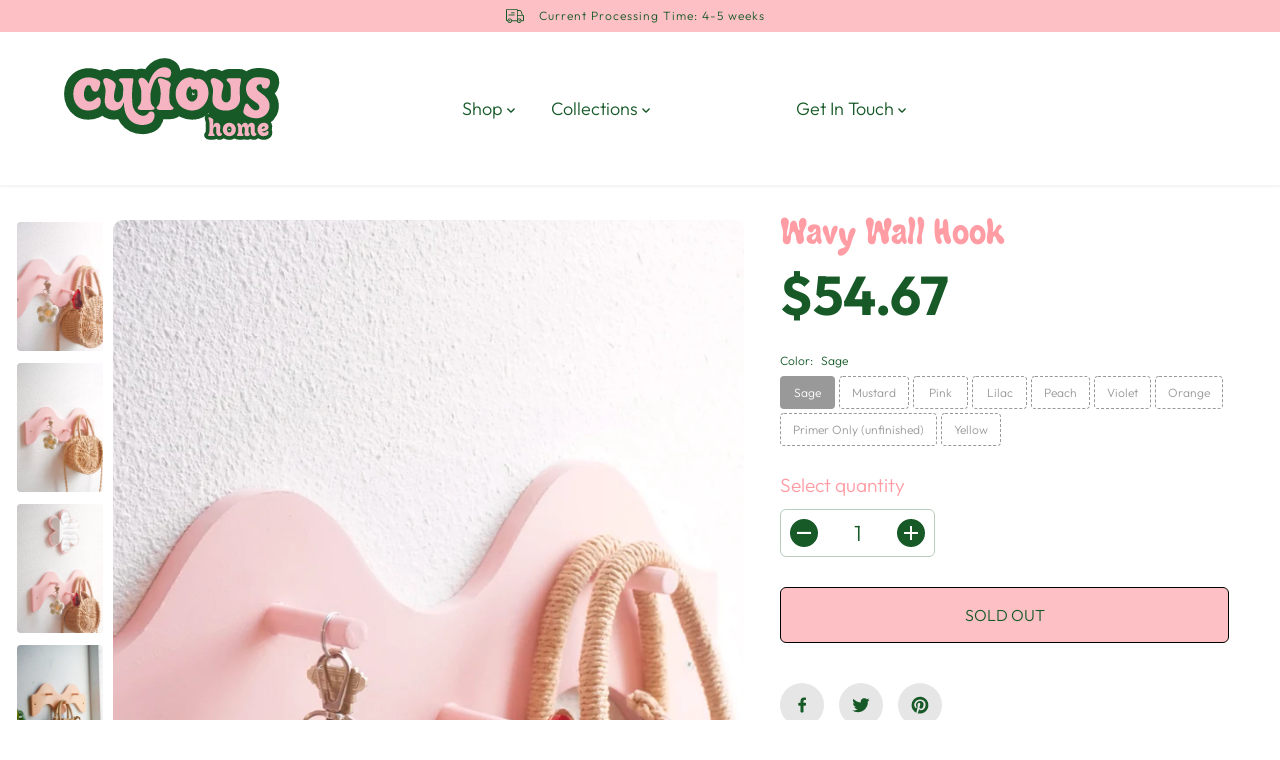

--- FILE ---
content_type: text/html; charset=utf-8
request_url: https://curioushawaii.com/en-au/products/wavy-wall-hook
body_size: 58843
content:
<!doctype html>
<html class="no-js" lang="en">
  <head>
    <meta charset="utf-8">
    <meta http-equiv="X-UA-Compatible" content="IE=edge,chrome=1">
    <meta name="viewport" content="width=device-width,initial-scale=1"><meta property="og:site_name" content="Shop Curious">
<meta property="og:url" content="https://curioushawaii.com/en-au/products/wavy-wall-hook">
<meta property="og:title" content="Wavy Wall Hook">
<meta property="og:type" content="product">
<meta property="og:description" content="An ode to our popular Original Wavy Wall Shelf, in wall hook form! There are three hooks to securely hang a variety of items such as bags, keychains, jackets and more.  Includes pre-drilled holes and screws to mount, in any orientation you prefer! Want to paint your piece your own custom color? Select Primer Only from ">
<meta property="og:image:width" content="300"/> <meta property="og:image:height" content="300"/><meta property="og:image" content="https://curioushawaii.com/cdn/shop/products/image_ef0ac2ac-63d8-4c45-9965-95629dda388c.jpg?v=1673234449&width=300"><meta property="og:image" content="https://curioushawaii.com/cdn/shop/products/image_3a6b003d-7c77-4424-a7c3-f728d18d2a39.jpg?v=1673234519&width=300"><meta property="og:image" content="https://curioushawaii.com/cdn/shop/products/image_c1935951-64ef-457c-87a8-5936f9a9175f.jpg?v=1673234505&width=300"><meta property="og:image:secure_url" content="https://curioushawaii.com/cdn/shop/products/image_ef0ac2ac-63d8-4c45-9965-95629dda388c.jpg?v=1673234449&width=300"><meta property="og:image:secure_url" content="https://curioushawaii.com/cdn/shop/products/image_3a6b003d-7c77-4424-a7c3-f728d18d2a39.jpg?v=1673234519&width=300"><meta property="og:image:secure_url" content="https://curioushawaii.com/cdn/shop/products/image_c1935951-64ef-457c-87a8-5936f9a9175f.jpg?v=1673234505&width=300"><meta property="og:price:amount" content="54.67">
<meta property="og:price:currency" content="AUD"><meta name="twitter:card" content="summary_large_image">
<meta name="twitter:title" content="Wavy Wall Hook">
<meta name="twitter:description" content="An ode to our popular Original Wavy Wall Shelf, in wall hook form! There are three hooks to securely hang a variety of items such as bags, keychains, jackets and more.  Includes pre-drilled holes and screws to mount, in any orientation you prefer! Want to paint your piece your own custom color? Select Primer Only from "><link rel="canonical" href="https://curioushawaii.com/en-au/products/wavy-wall-hook">
    <link rel="preconnect" href="https://cdn.shopify.com" crossorigin><link rel="preconnect" href="https://fonts.shopifycdn.com" crossorigin><title>Wavy Wall Hook</title><meta name="description" content="An ode to our popular Original Wavy Wall Shelf, in wall hook form! There are three hooks to securely hang a variety of items such as bags, keychains, jackets and more.  Includes pre-drilled holes and screws to mount, in any orientation you prefer! Want to paint your piece your own custom color? Select Primer Only from "><script>window.performance && window.performance.mark && window.performance.mark('shopify.content_for_header.start');</script><meta name="google-site-verification" content="mtBj9uQdUGSJ3KgweoEJwQntS9bbOr8Ee9AkmeEUQn0">
<meta name="facebook-domain-verification" content="qn1jt85pgxwcth9xlnx3jmvgz2jzc2">
<meta name="facebook-domain-verification" content="xijk70be7go7psmcxr4s1c9ebhkdir">
<meta id="shopify-digital-wallet" name="shopify-digital-wallet" content="/27996520515/digital_wallets/dialog">
<meta name="shopify-checkout-api-token" content="fe72b10dfca04a6046ecc48b1a429000">
<meta id="in-context-paypal-metadata" data-shop-id="27996520515" data-venmo-supported="false" data-environment="production" data-locale="en_US" data-paypal-v4="true" data-currency="AUD">
<link rel="alternate" hreflang="x-default" href="https://curioushawaii.com/products/wavy-wall-hook">
<link rel="alternate" hreflang="en" href="https://curioushawaii.com/products/wavy-wall-hook">
<link rel="alternate" hreflang="en-AU" href="https://curioushawaii.com/en-au/products/wavy-wall-hook">
<link rel="alternate" hreflang="en-CA" href="https://curioushawaii.com/en-ca/products/wavy-wall-hook">
<link rel="alternate" hreflang="en-FR" href="https://curioushawaii.com/en-fr/products/wavy-wall-hook">
<link rel="alternate" hreflang="en-DE" href="https://curioushawaii.com/en-de/products/wavy-wall-hook">
<link rel="alternate" hreflang="en-JP" href="https://curioushawaii.com/en-jp/products/wavy-wall-hook">
<link rel="alternate" hreflang="en-NL" href="https://curioushawaii.com/en-nl/products/wavy-wall-hook">
<link rel="alternate" hreflang="en-GB" href="https://curioushawaii.com/en-gb/products/wavy-wall-hook">
<link rel="alternate" type="application/json+oembed" href="https://curioushawaii.com/en-au/products/wavy-wall-hook.oembed">
<script async="async" src="/checkouts/internal/preloads.js?locale=en-AU"></script>
<link rel="preconnect" href="https://shop.app" crossorigin="anonymous">
<script async="async" src="https://shop.app/checkouts/internal/preloads.js?locale=en-AU&shop_id=27996520515" crossorigin="anonymous"></script>
<script id="apple-pay-shop-capabilities" type="application/json">{"shopId":27996520515,"countryCode":"US","currencyCode":"AUD","merchantCapabilities":["supports3DS"],"merchantId":"gid:\/\/shopify\/Shop\/27996520515","merchantName":"Shop Curious","requiredBillingContactFields":["postalAddress","email"],"requiredShippingContactFields":["postalAddress","email"],"shippingType":"shipping","supportedNetworks":["visa","masterCard","amex","discover","elo","jcb"],"total":{"type":"pending","label":"Shop Curious","amount":"1.00"},"shopifyPaymentsEnabled":true,"supportsSubscriptions":true}</script>
<script id="shopify-features" type="application/json">{"accessToken":"fe72b10dfca04a6046ecc48b1a429000","betas":["rich-media-storefront-analytics"],"domain":"curioushawaii.com","predictiveSearch":true,"shopId":27996520515,"locale":"en"}</script>
<script>var Shopify = Shopify || {};
Shopify.shop = "curious-by-candyce.myshopify.com";
Shopify.locale = "en";
Shopify.currency = {"active":"AUD","rate":"1.5186633"};
Shopify.country = "AU";
Shopify.theme = {"name":"Yuva 5\/7","id":133399904435,"schema_name":"Yuva","schema_version":"6.0.0","theme_store_id":1615,"role":"main"};
Shopify.theme.handle = "null";
Shopify.theme.style = {"id":null,"handle":null};
Shopify.cdnHost = "curioushawaii.com/cdn";
Shopify.routes = Shopify.routes || {};
Shopify.routes.root = "/en-au/";</script>
<script type="module">!function(o){(o.Shopify=o.Shopify||{}).modules=!0}(window);</script>
<script>!function(o){function n(){var o=[];function n(){o.push(Array.prototype.slice.apply(arguments))}return n.q=o,n}var t=o.Shopify=o.Shopify||{};t.loadFeatures=n(),t.autoloadFeatures=n()}(window);</script>
<script>
  window.ShopifyPay = window.ShopifyPay || {};
  window.ShopifyPay.apiHost = "shop.app\/pay";
  window.ShopifyPay.redirectState = null;
</script>
<script id="shop-js-analytics" type="application/json">{"pageType":"product"}</script>
<script defer="defer" async type="module" src="//curioushawaii.com/cdn/shopifycloud/shop-js/modules/v2/client.init-shop-cart-sync_C5BV16lS.en.esm.js"></script>
<script defer="defer" async type="module" src="//curioushawaii.com/cdn/shopifycloud/shop-js/modules/v2/chunk.common_CygWptCX.esm.js"></script>
<script type="module">
  await import("//curioushawaii.com/cdn/shopifycloud/shop-js/modules/v2/client.init-shop-cart-sync_C5BV16lS.en.esm.js");
await import("//curioushawaii.com/cdn/shopifycloud/shop-js/modules/v2/chunk.common_CygWptCX.esm.js");

  window.Shopify.SignInWithShop?.initShopCartSync?.({"fedCMEnabled":true,"windoidEnabled":true});

</script>
<script>
  window.Shopify = window.Shopify || {};
  if (!window.Shopify.featureAssets) window.Shopify.featureAssets = {};
  window.Shopify.featureAssets['shop-js'] = {"shop-cart-sync":["modules/v2/client.shop-cart-sync_ZFArdW7E.en.esm.js","modules/v2/chunk.common_CygWptCX.esm.js"],"init-fed-cm":["modules/v2/client.init-fed-cm_CmiC4vf6.en.esm.js","modules/v2/chunk.common_CygWptCX.esm.js"],"shop-button":["modules/v2/client.shop-button_tlx5R9nI.en.esm.js","modules/v2/chunk.common_CygWptCX.esm.js"],"shop-cash-offers":["modules/v2/client.shop-cash-offers_DOA2yAJr.en.esm.js","modules/v2/chunk.common_CygWptCX.esm.js","modules/v2/chunk.modal_D71HUcav.esm.js"],"init-windoid":["modules/v2/client.init-windoid_sURxWdc1.en.esm.js","modules/v2/chunk.common_CygWptCX.esm.js"],"shop-toast-manager":["modules/v2/client.shop-toast-manager_ClPi3nE9.en.esm.js","modules/v2/chunk.common_CygWptCX.esm.js"],"init-shop-email-lookup-coordinator":["modules/v2/client.init-shop-email-lookup-coordinator_B8hsDcYM.en.esm.js","modules/v2/chunk.common_CygWptCX.esm.js"],"init-shop-cart-sync":["modules/v2/client.init-shop-cart-sync_C5BV16lS.en.esm.js","modules/v2/chunk.common_CygWptCX.esm.js"],"avatar":["modules/v2/client.avatar_BTnouDA3.en.esm.js"],"pay-button":["modules/v2/client.pay-button_FdsNuTd3.en.esm.js","modules/v2/chunk.common_CygWptCX.esm.js"],"init-customer-accounts":["modules/v2/client.init-customer-accounts_DxDtT_ad.en.esm.js","modules/v2/client.shop-login-button_C5VAVYt1.en.esm.js","modules/v2/chunk.common_CygWptCX.esm.js","modules/v2/chunk.modal_D71HUcav.esm.js"],"init-shop-for-new-customer-accounts":["modules/v2/client.init-shop-for-new-customer-accounts_ChsxoAhi.en.esm.js","modules/v2/client.shop-login-button_C5VAVYt1.en.esm.js","modules/v2/chunk.common_CygWptCX.esm.js","modules/v2/chunk.modal_D71HUcav.esm.js"],"shop-login-button":["modules/v2/client.shop-login-button_C5VAVYt1.en.esm.js","modules/v2/chunk.common_CygWptCX.esm.js","modules/v2/chunk.modal_D71HUcav.esm.js"],"init-customer-accounts-sign-up":["modules/v2/client.init-customer-accounts-sign-up_CPSyQ0Tj.en.esm.js","modules/v2/client.shop-login-button_C5VAVYt1.en.esm.js","modules/v2/chunk.common_CygWptCX.esm.js","modules/v2/chunk.modal_D71HUcav.esm.js"],"shop-follow-button":["modules/v2/client.shop-follow-button_Cva4Ekp9.en.esm.js","modules/v2/chunk.common_CygWptCX.esm.js","modules/v2/chunk.modal_D71HUcav.esm.js"],"checkout-modal":["modules/v2/client.checkout-modal_BPM8l0SH.en.esm.js","modules/v2/chunk.common_CygWptCX.esm.js","modules/v2/chunk.modal_D71HUcav.esm.js"],"lead-capture":["modules/v2/client.lead-capture_Bi8yE_yS.en.esm.js","modules/v2/chunk.common_CygWptCX.esm.js","modules/v2/chunk.modal_D71HUcav.esm.js"],"shop-login":["modules/v2/client.shop-login_D6lNrXab.en.esm.js","modules/v2/chunk.common_CygWptCX.esm.js","modules/v2/chunk.modal_D71HUcav.esm.js"],"payment-terms":["modules/v2/client.payment-terms_CZxnsJam.en.esm.js","modules/v2/chunk.common_CygWptCX.esm.js","modules/v2/chunk.modal_D71HUcav.esm.js"]};
</script>
<script>(function() {
  var isLoaded = false;
  function asyncLoad() {
    if (isLoaded) return;
    isLoaded = true;
    var urls = ["https:\/\/cdn.nfcube.com\/instafeed-29768fa10527efa7c942793f6727de43.js?shop=curious-by-candyce.myshopify.com","https:\/\/cdn-bundler.nice-team.net\/app\/js\/bundler.js?shop=curious-by-candyce.myshopify.com"];
    for (var i = 0; i < urls.length; i++) {
      var s = document.createElement('script');
      s.type = 'text/javascript';
      s.async = true;
      s.src = urls[i];
      var x = document.getElementsByTagName('script')[0];
      x.parentNode.insertBefore(s, x);
    }
  };
  if(window.attachEvent) {
    window.attachEvent('onload', asyncLoad);
  } else {
    window.addEventListener('load', asyncLoad, false);
  }
})();</script>
<script id="__st">var __st={"a":27996520515,"offset":-36000,"reqid":"782dfb80-5309-4803-a33d-99a13e816650-1768706590","pageurl":"curioushawaii.com\/en-au\/products\/wavy-wall-hook","u":"c9f0a811babf","p":"product","rtyp":"product","rid":7342894121139};</script>
<script>window.ShopifyPaypalV4VisibilityTracking = true;</script>
<script id="captcha-bootstrap">!function(){'use strict';const t='contact',e='account',n='new_comment',o=[[t,t],['blogs',n],['comments',n],[t,'customer']],c=[[e,'customer_login'],[e,'guest_login'],[e,'recover_customer_password'],[e,'create_customer']],r=t=>t.map((([t,e])=>`form[action*='/${t}']:not([data-nocaptcha='true']) input[name='form_type'][value='${e}']`)).join(','),a=t=>()=>t?[...document.querySelectorAll(t)].map((t=>t.form)):[];function s(){const t=[...o],e=r(t);return a(e)}const i='password',u='form_key',d=['recaptcha-v3-token','g-recaptcha-response','h-captcha-response',i],f=()=>{try{return window.sessionStorage}catch{return}},m='__shopify_v',_=t=>t.elements[u];function p(t,e,n=!1){try{const o=window.sessionStorage,c=JSON.parse(o.getItem(e)),{data:r}=function(t){const{data:e,action:n}=t;return t[m]||n?{data:e,action:n}:{data:t,action:n}}(c);for(const[e,n]of Object.entries(r))t.elements[e]&&(t.elements[e].value=n);n&&o.removeItem(e)}catch(o){console.error('form repopulation failed',{error:o})}}const l='form_type',E='cptcha';function T(t){t.dataset[E]=!0}const w=window,h=w.document,L='Shopify',v='ce_forms',y='captcha';let A=!1;((t,e)=>{const n=(g='f06e6c50-85a8-45c8-87d0-21a2b65856fe',I='https://cdn.shopify.com/shopifycloud/storefront-forms-hcaptcha/ce_storefront_forms_captcha_hcaptcha.v1.5.2.iife.js',D={infoText:'Protected by hCaptcha',privacyText:'Privacy',termsText:'Terms'},(t,e,n)=>{const o=w[L][v],c=o.bindForm;if(c)return c(t,g,e,D).then(n);var r;o.q.push([[t,g,e,D],n]),r=I,A||(h.body.append(Object.assign(h.createElement('script'),{id:'captcha-provider',async:!0,src:r})),A=!0)});var g,I,D;w[L]=w[L]||{},w[L][v]=w[L][v]||{},w[L][v].q=[],w[L][y]=w[L][y]||{},w[L][y].protect=function(t,e){n(t,void 0,e),T(t)},Object.freeze(w[L][y]),function(t,e,n,w,h,L){const[v,y,A,g]=function(t,e,n){const i=e?o:[],u=t?c:[],d=[...i,...u],f=r(d),m=r(i),_=r(d.filter((([t,e])=>n.includes(e))));return[a(f),a(m),a(_),s()]}(w,h,L),I=t=>{const e=t.target;return e instanceof HTMLFormElement?e:e&&e.form},D=t=>v().includes(t);t.addEventListener('submit',(t=>{const e=I(t);if(!e)return;const n=D(e)&&!e.dataset.hcaptchaBound&&!e.dataset.recaptchaBound,o=_(e),c=g().includes(e)&&(!o||!o.value);(n||c)&&t.preventDefault(),c&&!n&&(function(t){try{if(!f())return;!function(t){const e=f();if(!e)return;const n=_(t);if(!n)return;const o=n.value;o&&e.removeItem(o)}(t);const e=Array.from(Array(32),(()=>Math.random().toString(36)[2])).join('');!function(t,e){_(t)||t.append(Object.assign(document.createElement('input'),{type:'hidden',name:u})),t.elements[u].value=e}(t,e),function(t,e){const n=f();if(!n)return;const o=[...t.querySelectorAll(`input[type='${i}']`)].map((({name:t})=>t)),c=[...d,...o],r={};for(const[a,s]of new FormData(t).entries())c.includes(a)||(r[a]=s);n.setItem(e,JSON.stringify({[m]:1,action:t.action,data:r}))}(t,e)}catch(e){console.error('failed to persist form',e)}}(e),e.submit())}));const S=(t,e)=>{t&&!t.dataset[E]&&(n(t,e.some((e=>e===t))),T(t))};for(const o of['focusin','change'])t.addEventListener(o,(t=>{const e=I(t);D(e)&&S(e,y())}));const B=e.get('form_key'),M=e.get(l),P=B&&M;t.addEventListener('DOMContentLoaded',(()=>{const t=y();if(P)for(const e of t)e.elements[l].value===M&&p(e,B);[...new Set([...A(),...v().filter((t=>'true'===t.dataset.shopifyCaptcha))])].forEach((e=>S(e,t)))}))}(h,new URLSearchParams(w.location.search),n,t,e,['guest_login'])})(!0,!0)}();</script>
<script integrity="sha256-4kQ18oKyAcykRKYeNunJcIwy7WH5gtpwJnB7kiuLZ1E=" data-source-attribution="shopify.loadfeatures" defer="defer" src="//curioushawaii.com/cdn/shopifycloud/storefront/assets/storefront/load_feature-a0a9edcb.js" crossorigin="anonymous"></script>
<script crossorigin="anonymous" defer="defer" src="//curioushawaii.com/cdn/shopifycloud/storefront/assets/shopify_pay/storefront-65b4c6d7.js?v=20250812"></script>
<script data-source-attribution="shopify.dynamic_checkout.dynamic.init">var Shopify=Shopify||{};Shopify.PaymentButton=Shopify.PaymentButton||{isStorefrontPortableWallets:!0,init:function(){window.Shopify.PaymentButton.init=function(){};var t=document.createElement("script");t.src="https://curioushawaii.com/cdn/shopifycloud/portable-wallets/latest/portable-wallets.en.js",t.type="module",document.head.appendChild(t)}};
</script>
<script data-source-attribution="shopify.dynamic_checkout.buyer_consent">
  function portableWalletsHideBuyerConsent(e){var t=document.getElementById("shopify-buyer-consent"),n=document.getElementById("shopify-subscription-policy-button");t&&n&&(t.classList.add("hidden"),t.setAttribute("aria-hidden","true"),n.removeEventListener("click",e))}function portableWalletsShowBuyerConsent(e){var t=document.getElementById("shopify-buyer-consent"),n=document.getElementById("shopify-subscription-policy-button");t&&n&&(t.classList.remove("hidden"),t.removeAttribute("aria-hidden"),n.addEventListener("click",e))}window.Shopify?.PaymentButton&&(window.Shopify.PaymentButton.hideBuyerConsent=portableWalletsHideBuyerConsent,window.Shopify.PaymentButton.showBuyerConsent=portableWalletsShowBuyerConsent);
</script>
<script>
  function portableWalletsCleanup(e){e&&e.src&&console.error("Failed to load portable wallets script "+e.src);var t=document.querySelectorAll("shopify-accelerated-checkout .shopify-payment-button__skeleton, shopify-accelerated-checkout-cart .wallet-cart-button__skeleton"),e=document.getElementById("shopify-buyer-consent");for(let e=0;e<t.length;e++)t[e].remove();e&&e.remove()}function portableWalletsNotLoadedAsModule(e){e instanceof ErrorEvent&&"string"==typeof e.message&&e.message.includes("import.meta")&&"string"==typeof e.filename&&e.filename.includes("portable-wallets")&&(window.removeEventListener("error",portableWalletsNotLoadedAsModule),window.Shopify.PaymentButton.failedToLoad=e,"loading"===document.readyState?document.addEventListener("DOMContentLoaded",window.Shopify.PaymentButton.init):window.Shopify.PaymentButton.init())}window.addEventListener("error",portableWalletsNotLoadedAsModule);
</script>

<script type="module" src="https://curioushawaii.com/cdn/shopifycloud/portable-wallets/latest/portable-wallets.en.js" onError="portableWalletsCleanup(this)" crossorigin="anonymous"></script>
<script nomodule>
  document.addEventListener("DOMContentLoaded", portableWalletsCleanup);
</script>

<link id="shopify-accelerated-checkout-styles" rel="stylesheet" media="screen" href="https://curioushawaii.com/cdn/shopifycloud/portable-wallets/latest/accelerated-checkout-backwards-compat.css" crossorigin="anonymous">
<style id="shopify-accelerated-checkout-cart">
        #shopify-buyer-consent {
  margin-top: 1em;
  display: inline-block;
  width: 100%;
}

#shopify-buyer-consent.hidden {
  display: none;
}

#shopify-subscription-policy-button {
  background: none;
  border: none;
  padding: 0;
  text-decoration: underline;
  font-size: inherit;
  cursor: pointer;
}

#shopify-subscription-policy-button::before {
  box-shadow: none;
}

      </style>

<script>window.performance && window.performance.mark && window.performance.mark('shopify.content_for_header.end');</script>
    <script>
      document.documentElement.className = document.documentElement.className.replace('no-js', 'js');
    </script><style>
  /*============= page loader css start ========*/
  .yv-page-loader {
    position: fixed;
    width: 100%;
    height: 100%;
    background-color: rgba(255, 255, 255, 1);
    left: 0;
    top: 0;
    display: flex;
    align-items: center;
    justify-content: center;
    z-index: 99;
    opacity: 0;
    transform: translateY(-100%);
  }

  .page-loading .yv-page-loader {
    opacity: 1;
    transform: translateY(0);
  }

  .yv-page-loader img {
    max-width: 100px;
  }

  /*============= page loader css end ========*/
</style> 
<style data-shopify>
 
@font-face {
  font-family: Outfit;
  font-weight: 300;
  font-style: normal;
  font-display: swap;
  src: url("//curioushawaii.com/cdn/fonts/outfit/outfit_n3.8c97ae4c4fac7c2ea467a6dc784857f4de7e0e37.woff2") format("woff2"),
       url("//curioushawaii.com/cdn/fonts/outfit/outfit_n3.b50a189ccde91f9bceee88f207c18c09f0b62a7b.woff") format("woff");
}

@font-face {
  font-family: Outfit;
  font-weight: 700;
  font-style: normal;
  font-display: swap;
  src: url("//curioushawaii.com/cdn/fonts/outfit/outfit_n7.bfc2ca767cd7c6962e82c320123933a7812146d6.woff2") format("woff2"),
       url("//curioushawaii.com/cdn/fonts/outfit/outfit_n7.f0b22ea9a32b6f1f6f493dd3a7113aae3464d8b2.woff") format("woff");
}



@font-face {
  font-family: Outfit;
  font-weight: 300;
  font-style: normal;
  font-display: swap;
  src: url("//curioushawaii.com/cdn/fonts/outfit/outfit_n3.8c97ae4c4fac7c2ea467a6dc784857f4de7e0e37.woff2") format("woff2"),
       url("//curioushawaii.com/cdn/fonts/outfit/outfit_n3.b50a189ccde91f9bceee88f207c18c09f0b62a7b.woff") format("woff");
}



:root {
  --gray: #ececec;
  --dark-gray: #747474;
  --green:#6cad61;
  --red:#ec7c7c;
  --heading-font-family:Outfit,sans-serif;
  --heading-font-weight:300;
  --heading-font-style:normal;
  --font-family:Outfit,sans-serif;
  --body-font-weight:300;
  --body-font-style:normal;
  --body-font-weight-bold: 300;
  --thin:100;
  --light:300;
  --normal:400;
  --medium:500;
  --semibold:600;
  --bold:700; 
  --extrabold:900;
  --theme-color: #ffffff;
  --theme-light-color: rgba(255, 255, 255, 0.1);
  --colorTextBody: #175a28;
  --colorLightTextBody: rgba(23, 90, 40, 0.5);
  --colorXlightTextBody: rgba(23, 90, 40, 0.3);
  --colorXXlightTextBody: rgba(23, 90, 40, 0.1);
  --cartDotColor: #efb34c;
  --cartDotColorLight:rgba(239, 179, 76, 0.3);
  --cartDotColorNull:rgba(239, 179, 76, 0);
  --colorBtnPrimary: #fcc0c5;
  --colorBtnPrimaryText: #175a28; 
  --colorBtnPrimaryBorder: #000000; 
  --colorBtnSecondary: #175a28;
  --colorBtnSecondaryText:#000000;
  --colorBtnSecondaryBorder:#ffffff;  
  --primaryColorBody: #ffffff;
  --saleBadgeBg:#efb34c;
  --saleBadgeText:#ffffff;
  --soldBadgeBg:#E22120;
  --soldBadgeText:#ffffff;
  --secondaryColorBody: #efb34c;
  
--primarySocialIconBg:#e6e6e6;
    --primaryAlternateBg:#f2f2f2;--secondarySocialIconBg:#eb9f1d;--tertiarySocialIconBg:#21833a;--quaternarySocialIconBg:#fa8f98;--secondarycolorTextBody: #ffffff;
  --secondaryColorLightTextBody: rgba(255, 255, 255, 0.5);
  --secondaryColorXlightTextBody: rgba(255, 255, 255, 0.3);
  --secondary_heading_color: #ffffff;
  --tertiaryColorBody:#175a28;
  --tertiarycolorTextBody: #ffffff;
  --tertiaryColorLightTextBody: rgba(255, 255, 255, 0.5);
  --tertiaryColorXlightTextBody: rgba(255, 255, 255, 0.3);
  --tertiary_heading_color: #ffffff;
  --gradientColorBody: linear-gradient(155deg, rgba(252, 192, 197, 0.62), rgba(252, 192, 197, 1) 100%);
  --quaternaryColorBody: #fcc0c5;
  --quaternarycolorTextBody: #ffffff;
  --quaternaryColorLightTextBody: rgba(255, 255, 255, 0.5);
  --quaternaryColorXlightTextBody: rgba(255, 255, 255, 0.3);
  --quaternary_heading_color: #ffffff;
  --colorImageBg: #f3efec;
  --colorImageBorder: #eee;
  --productImageBorder:0;
  --articleImageBorder:0;
  --collectionImageBorder:0;
  --colorTextSavings: #E22120;
  --colorBgSavings: #ffd1d1;
  --heading_color: #ff9ca4;
  --heading_base_size: 0.99;
  --heading_spacing: 0.0em;
  --heading_line_height: 1;
  --base_spacing: 0.0em;
  --base_line_height: 1.6;
  --text_base_size: 1.37;
  --buttonRadius: 6px;
  --productGridRadius: 20px;
  --headingTextTransform:;
  --buttonFontFamily: var(--font-family);
  
  --buttonFontStyle: normal;
  --buttonFontWeight: 300;
    
  --variantFontFamily: var(--font-family);
  
  --variantFontStyle: normal;
  --variantFontWeight: 300;
    
  --filtersHeadingFontFamily: var(--font-family);
  
  --filtersHeadingFontStyle: normal;
  --filtersHeadingFontWeight: 300;
    
  --priceFontFamily: var(--font-family);
  
  --priceFontStyle: normal;
  --priceFontWeight: 300;
    
  --tabHeadingFontFamily: var(--font-family);
  
  --tabHeadingFontStyle:normal;
  --tabHeadingFontWeight:300;
    
  --tabHeadingTextTransform:;
  --navigationFontFamily: var(--font-family);
  
  --navigationFontStyle:normal;
  --navigationFontWeight:300;
    
  --navigationTextTransform:;
  --variantTextTransform:;
  --xsmallText:calc(var(--text_base_size) * 10px);
  --smallText: calc(var(--text_base_size) * 12px);
  --text: calc(var(--text_base_size) * 14px);
  --mediumText: calc(var(--text_base_size) * 16px);
  --largeText: calc(var(--text_base_size) * 18px);
  --xlargeText:  calc(var(--text_base_size) * 20px);
  --buttonAnimationDirection:translateX(-100%);
}
@media (min-width:1025px) {
  .button:before,
  .pdp-action-container button.shopify-payment-button__button--hidden:before,
  .pdp-action-container button.shopify-payment-button__button:before,
  .tertiary-button:before {
      content: "";
      position: absolute;top:0;
        right:0;
        width:0;
        height:100%;z-index: -1;
      transition: 0.6s ease-in-out;
  }
  .button:hover:before,
  .pdp-action-container button.shopify-payment-button__button--hidden:hover:before,
  .pdp-action-container button.shopify-payment-button__button:hover:before,
  .secondary-button:hover:before {right:auto;
      left:0;
      width:100%;}
}
  
</style><link rel="preload" as="style" href="//curioushawaii.com/cdn/shop/t/12/assets/common.min.css?v=115426946213509444231680934236">

<link rel="preload" as="style" href="//curioushawaii.com/cdn/shop/t/12/assets/header.min.css?v=22304397111704867611680934236">

<link rel="preload" as="style" href="//curioushawaii.com/cdn/shop/t/12/assets/footer.min.css?v=120776454505278111901680934236">


<link rel="preload" as="style" href="//curioushawaii.com/cdn/shop/t/12/assets/theme.min.css?v=104435528647804796861680934237">

<link rel="preload" as="style" href="//curioushawaii.com/cdn/shop/t/12/assets/responsive.min.css?v=32292156262452417821680934237">

<link rel="preload" as="style" href="//curioushawaii.com/cdn/shop/t/12/assets/fancybox.min.css?v=82321193459872401151680934236">

<link rel="preload" as="style" href="//curioushawaii.com/cdn/shop/t/12/assets/flickity.min.css?v=58391348945399336901680934236">


  <link rel="preload" as="style" href="//curioushawaii.com/cdn/shop/t/12/assets/aos.css?v=81936619074733861861705820345">



<link href="//curioushawaii.com/cdn/shop/t/12/assets/flickity.min.css?v=58391348945399336901680934236" rel="stylesheet" type="text/css" media="all" />

<link href="//curioushawaii.com/cdn/shop/t/12/assets/fancybox.min.css?v=82321193459872401151680934236" rel="stylesheet" type="text/css" media="all" />

<link href="//curioushawaii.com/cdn/shop/t/12/assets/common.min.css?v=115426946213509444231680934236" rel="stylesheet" type="text/css" media="all" />

<link href="//curioushawaii.com/cdn/shop/t/12/assets/header.min.css?v=22304397111704867611680934236" rel="stylesheet" type="text/css" media="all" />

<link href="//curioushawaii.com/cdn/shop/t/12/assets/footer.min.css?v=120776454505278111901680934236" rel="stylesheet" type="text/css" media="all" />

<link href="//curioushawaii.com/cdn/shop/t/12/assets/theme.min.css?v=104435528647804796861680934237" rel="stylesheet" type="text/css" media="all" />

<link href="//curioushawaii.com/cdn/shop/t/12/assets/responsive.min.css?v=32292156262452417821680934237" rel="stylesheet" type="text/css" media="all" />


<link href="//curioushawaii.com/cdn/shop/t/12/assets/aos.css?v=81936619074733861861705820345" rel="stylesheet" type="text/css" media="all" />



<link rel="stylesheet" href="https://cdn.shopify.com/shopifycloud/model-viewer-ui/assets/v1.0/model-viewer-ui.css" />

<script>       
  var focusElement = '';
  var productSlider;
  var productThumbSlider; 
  
    const moneyFormat = "${{amount}}";    
    const moneyFormatWithoutCurrency = "{{amount}}";
  const freeShippingBarText = ``;
  const freeShippingBarSuccessText = ``;
  const shopCurrency = `USD`;
  const freeShippingBarAmount = 0;const freeShippingBarStatus = false;const addToCartText = 'Add to cart';
  const preorderText = 'Preorder';
  const preorderStatus = false;
  const soldOutText = 'Sold out';
  const saleText = 'Sale';
  const saleOffText = 'OFF';
  const regularPriceText = 'Regular price';
  const comparePriceText = 'Sale price'; 
  const savedPriceText = 'You saved';
  const unitPriceText = 'Unit price';
  const priceVariText = 'From [[price]]';
  const cartTitleLabel = 'Your cart';
  const errorLabel = 'Error';
  const notAvailableLabel = 'We do not ship to this destination.';
  const variantStyle = 'dropdown';
  const pickUpAvialabiliyHeading = 'Pick up availability';
  const productGridContentAlignment = 'text-left';
  const unavailableText = 'Unavailable';
  const oneTimePurchaseText = 'One Time Purchase';
  const showSavedAmount = true;
  const savedAmountStyle = 'currency';
  const quickViewHeading = 'Quick View';
  const searchPageResults = true;
  const searchArticleResults = false;
  const searchSuggestions = true;
  const searchDrawerProductHead = 'Products';
  const searchDrawerArticleHead = 'Articles';
  const searchDrawerPageHead = 'Pages';
  const searchAllResultText = 'See all Results';
  const searchRecentTitleText = 'Recent Search';
  const searchNoResultText = 'No Result Found.';
  const searchForText = 'Search for';
  const searchResultText = 'Results';
  const searchNoSuggestionText = 'No suggestions found.';
  const searchProductImageHeight = 'image-portrait';
  const searchArticleImageHeight = 'image-aspect';
  const showMoreText = 'Show More';
  const showLessText = 'Show Less';
  const readMoreText = 'Read More';
  const animationStatus = true;
  const rootUrl = '/en-au';
  const cartUrl = '/en-au/cart.js';
  const mainCartUrl = '/en-au/cart';
  const cartStatusEmpty = `Your cart is empty.`;
  const cartStatusNotEmpty = `Your cart has already some items.`;var emptyCartStatus = true;const cartAdd = '/en-au/cart/add';
  const cartAddUrl = '/en-au/cart/add.js';
  const cartUpdateUrl = '/en-au/cart/update.js';
  const cartChangeUrl = '/en-au/cart/change.js';
  const cartClearUrl = '/en-au/cart/clear.js';
  const cartChangeError = "You can only add [qty] of this item to your cart.";
  const productRecommendationUrl = '/en-au/recommendations/products';
  const googleMapApiKey = 'AIzaSyCJCBvEgrO7VmgHlmaeOXo_pKbzH3HPIt0';
  const searchUrl = '/en-au/search';
  const preLoadLoadGif = `<div class="yv_load">
          <svg xmlns="http://www.w3.org/2000/svg" xmlns:xlink="http://www.w3.org/1999/xlink"
               style="margin: auto; display: block; shape-rendering: auto;"
               width="200px" height="200px" viewBox="0 0 100 100" preserveAspectRatio="xMidYMid" class="svg-loader" >
            <circle cx="50" cy="50" fill="none" stroke="#dddddd" stroke-width="6" r="35" stroke-dasharray="164.93361431346415 56.97787143782138">
              <animateTransform attributeName="transform" type="rotate" repeatCount="indefinite" dur="1s" values="0 50 50;360 50 50" keyTimes="0;1"/>
            </circle>
          </svg>
    </div>`;
  const noImage = `<svg class="placeholder-svg" xmlns="http://www.w3.org/2000/svg" viewBox="0 0 525.5 525.5"><path d="M324.5 212.7H203c-1.6 0-2.8 1.3-2.8 2.8V308c0 1.6 1.3 2.8 2.8 2.8h121.6c1.6 0 2.8-1.3 2.8-2.8v-92.5c0-1.6-1.3-2.8-2.9-2.8zm1.1 95.3c0 .6-.5 1.1-1.1 1.1H203c-.6 0-1.1-.5-1.1-1.1v-92.5c0-.6.5-1.1 1.1-1.1h121.6c.6 0 1.1.5 1.1 1.1V308z"/><path d="M210.4 299.5H240v.1s.1 0 .2-.1h75.2v-76.2h-105v76.2zm1.8-7.2l20-20c1.6-1.6 3.8-2.5 6.1-2.5s4.5.9 6.1 2.5l1.5 1.5 16.8 16.8c-12.9 3.3-20.7 6.3-22.8 7.2h-27.7v-5.5zm101.5-10.1c-20.1 1.7-36.7 4.8-49.1 7.9l-16.9-16.9 26.3-26.3c1.6-1.6 3.8-2.5 6.1-2.5s4.5.9 6.1 2.5l27.5 27.5v7.8zm-68.9 15.5c9.7-3.5 33.9-10.9 68.9-13.8v13.8h-68.9zm68.9-72.7v46.8l-26.2-26.2c-1.9-1.9-4.5-3-7.3-3s-5.4 1.1-7.3 3l-26.3 26.3-.9-.9c-1.9-1.9-4.5-3-7.3-3s-5.4 1.1-7.3 3l-18.8 18.8V225h101.4z"/><path d="M232.8 254c4.6 0 8.3-3.7 8.3-8.3s-3.7-8.3-8.3-8.3-8.3 3.7-8.3 8.3 3.7 8.3 8.3 8.3zm0-14.9c3.6 0 6.6 2.9 6.6 6.6s-2.9 6.6-6.6 6.6-6.6-2.9-6.6-6.6 3-6.6 6.6-6.6z"/></svg>`;
  const noProductImage = `<svg class="placeholder-svg" xmlns="http://www.w3.org/2000/svg" viewBox="0 0 525.5 525.5"><path d="M375.5 345.2c0-.1 0-.1 0 0 0-.1 0-.1 0 0-1.1-2.9-2.3-5.5-3.4-7.8-1.4-4.7-2.4-13.8-.5-19.8 3.4-10.6 3.6-40.6 1.2-54.5-2.3-14-12.3-29.8-18.5-36.9-5.3-6.2-12.8-14.9-15.4-17.9 8.6-5.6 13.3-13.3 14-23 0-.3 0-.6.1-.8.4-4.1-.6-9.9-3.9-13.5-2.1-2.3-4.8-3.5-8-3.5h-54.9c-.8-7.1-3-13-5.2-17.5-6.8-13.9-12.5-16.5-21.2-16.5h-.7c-8.7 0-14.4 2.5-21.2 16.5-2.2 4.5-4.4 10.4-5.2 17.5h-48.5c-3.2 0-5.9 1.2-8 3.5-3.2 3.6-4.3 9.3-3.9 13.5 0 .2 0 .5.1.8.7 9.8 5.4 17.4 14 23-2.6 3.1-10.1 11.7-15.4 17.9-6.1 7.2-16.1 22.9-18.5 36.9-2.2 13.3-1.2 47.4 1 54.9 1.1 3.8 1.4 14.5-.2 19.4-1.2 2.4-2.3 5-3.4 7.9-4.4 11.6-6.2 26.3-5 32.6 1.8 9.9 16.5 14.4 29.4 14.4h176.8c12.9 0 27.6-4.5 29.4-14.4 1.2-6.5-.5-21.1-5-32.7zm-97.7-178c.3-3.2.8-10.6-.2-18 2.4 4.3 5 10.5 5.9 18h-5.7zm-36.3-17.9c-1 7.4-.5 14.8-.2 18h-5.7c.9-7.5 3.5-13.7 5.9-18zm4.5-6.9c0-.1.1-.2.1-.4 4.4-5.3 8.4-5.8 13.1-5.8h.7c4.7 0 8.7.6 13.1 5.8 0 .1 0 .2.1.4 3.2 8.9 2.2 21.2 1.8 25h-30.7c-.4-3.8-1.3-16.1 1.8-25zm-70.7 42.5c0-.3 0-.6-.1-.9-.3-3.4.5-8.4 3.1-11.3 1-1.1 2.1-1.7 3.4-2.1l-.6.6c-2.8 3.1-3.7 8.1-3.3 11.6 0 .2 0 .5.1.8.3 3.5.9 11.7 10.6 18.8.3.2.8.2 1-.2.2-.3.2-.8-.2-1-9.2-6.7-9.8-14.4-10-17.7 0-.3 0-.6-.1-.8-.3-3.2.5-7.7 3-10.5.8-.8 1.7-1.5 2.6-1.9h155.7c1 .4 1.9 1.1 2.6 1.9 2.5 2.8 3.3 7.3 3 10.5 0 .2 0 .5-.1.8-.3 3.6-1 13.1-13.8 20.1-.3.2-.5.6-.3 1 .1.2.4.4.6.4.1 0 .2 0 .3-.1 13.5-7.5 14.3-17.5 14.6-21.3 0-.3 0-.5.1-.8.4-3.5-.5-8.5-3.3-11.6l-.6-.6c1.3.4 2.5 1.1 3.4 2.1 2.6 2.9 3.5 7.9 3.1 11.3 0 .3 0 .6-.1.9-1.5 20.9-23.6 31.4-65.5 31.4h-43.8c-41.8 0-63.9-10.5-65.4-31.4zm91 89.1h-7c0-1.5 0-3-.1-4.2-.2-12.5-2.2-31.1-2.7-35.1h3.6c.8 0 1.4-.6 1.4-1.4v-14.1h2.4v14.1c0 .8.6 1.4 1.4 1.4h3.7c-.4 3.9-2.4 22.6-2.7 35.1v4.2zm65.3 11.9h-16.8c-.4 0-.7.3-.7.7 0 .4.3.7.7.7h16.8v2.8h-62.2c0-.9-.1-1.9-.1-2.8h33.9c.4 0 .7-.3.7-.7 0-.4-.3-.7-.7-.7h-33.9c-.1-3.2-.1-6.3-.1-9h62.5v9zm-12.5 24.4h-6.3l.2-1.6h5.9l.2 1.6zm-5.8-4.5l1.6-12.3h2l1.6 12.3h-5.2zm-57-19.9h-62.4v-9h62.5c0 2.7 0 5.8-.1 9zm-62.4 1.4h62.4c0 .9-.1 1.8-.1 2.8H194v-2.8zm65.2 0h7.3c0 .9.1 1.8.1 2.8H259c.1-.9.1-1.8.1-2.8zm7.2-1.4h-7.2c.1-3.2.1-6.3.1-9h7c0 2.7 0 5.8.1 9zm-7.7-66.7v6.8h-9v-6.8h9zm-8.9 8.3h9v.7h-9v-.7zm0 2.1h9v2.3h-9v-2.3zm26-1.4h-9v-.7h9v.7zm-9 3.7v-2.3h9v2.3h-9zm9-5.9h-9v-6.8h9v6.8zm-119.3 91.1c-2.1-7.1-3-40.9-.9-53.6 2.2-13.5 11.9-28.6 17.8-35.6 5.6-6.5 13.5-15.7 15.7-18.3 11.4 6.4 28.7 9.6 51.8 9.6h6v14.1c0 .8.6 1.4 1.4 1.4h5.4c.3 3.1 2.4 22.4 2.7 35.1 0 1.2.1 2.6.1 4.2h-63.9c-.8 0-1.4.6-1.4 1.4v16.1c0 .8.6 1.4 1.4 1.4H256c-.8 11.8-2.8 24.7-8 33.3-2.6 4.4-4.9 8.5-6.9 12.2-.4.7-.1 1.6.6 1.9.2.1.4.2.6.2.5 0 1-.3 1.3-.8 1.9-3.7 4.2-7.7 6.8-12.1 5.4-9.1 7.6-22.5 8.4-34.7h7.8c.7 11.2 2.6 23.5 7.1 32.4.2.5.8.8 1.3.8.2 0 .4 0 .6-.2.7-.4 1-1.2.6-1.9-4.3-8.5-6.1-20.3-6.8-31.1H312l-2.4 18.6c-.1.4.1.8.3 1.1.3.3.7.5 1.1.5h9.6c.4 0 .8-.2 1.1-.5.3-.3.4-.7.3-1.1l-2.4-18.6H333c.8 0 1.4-.6 1.4-1.4v-16.1c0-.8-.6-1.4-1.4-1.4h-63.9c0-1.5 0-2.9.1-4.2.2-12.7 2.3-32 2.7-35.1h5.2c.8 0 1.4-.6 1.4-1.4v-14.1h6.2c23.1 0 40.4-3.2 51.8-9.6 2.3 2.6 10.1 11.8 15.7 18.3 5.9 6.9 15.6 22.1 17.8 35.6 2.2 13.4 2 43.2-1.1 53.1-1.2 3.9-1.4 8.7-1 13-1.7-2.8-2.9-4.4-3-4.6-.2-.3-.6-.5-.9-.6h-.5c-.2 0-.4.1-.5.2-.6.5-.8 1.4-.3 2 0 0 .2.3.5.8 1.4 2.1 5.6 8.4 8.9 16.7h-42.9v-43.8c0-.8-.6-1.4-1.4-1.4s-1.4.6-1.4 1.4v44.9c0 .1-.1.2-.1.3 0 .1 0 .2.1.3v9c-1.1 2-3.9 3.7-10.5 3.7h-7.5c-.4 0-.7.3-.7.7 0 .4.3.7.7.7h7.5c5 0 8.5-.9 10.5-2.8-.1 3.1-1.5 6.5-10.5 6.5H210.4c-9 0-10.5-3.4-10.5-6.5 2 1.9 5.5 2.8 10.5 2.8h67.4c.4 0 .7-.3.7-.7 0-.4-.3-.7-.7-.7h-67.4c-6.7 0-9.4-1.7-10.5-3.7v-54.5c0-.8-.6-1.4-1.4-1.4s-1.4.6-1.4 1.4v43.8h-43.6c4.2-10.2 9.4-17.4 9.5-17.5.5-.6.3-1.5-.3-2s-1.5-.3-2 .3c-.1.2-1.4 2-3.2 5 .1-4.9-.4-10.2-1.1-12.8zm221.4 60.2c-1.5 8.3-14.9 12-26.6 12H174.4c-11.8 0-25.1-3.8-26.6-12-1-5.7.6-19.3 4.6-30.2H197v9.8c0 6.4 4.5 9.7 13.4 9.7h105.4c8.9 0 13.4-3.3 13.4-9.7v-9.8h44c4 10.9 5.6 24.5 4.6 30.2z"/><path d="M286.1 359.3c0 .4.3.7.7.7h14.7c.4 0 .7-.3.7-.7 0-.4-.3-.7-.7-.7h-14.7c-.3 0-.7.3-.7.7zm5.3-145.6c13.5-.5 24.7-2.3 33.5-5.3.4-.1.6-.5.4-.9-.1-.4-.5-.6-.9-.4-8.6 3-19.7 4.7-33 5.2-.4 0-.7.3-.7.7 0 .4.3.7.7.7zm-11.3.1c.4 0 .7-.3.7-.7 0-.4-.3-.7-.7-.7H242c-19.9 0-35.3-2.5-45.9-7.4-.4-.2-.8 0-.9.3-.2.4 0 .8.3.9 10.8 5 26.4 7.5 46.5 7.5h38.1zm-7.2 116.9c.4.1.9.1 1.4.1 1.7 0 3.4-.7 4.7-1.9 1.4-1.4 1.9-3.2 1.5-5-.2-.8-.9-1.2-1.7-1.1-.8.2-1.2.9-1.1 1.7.3 1.2-.4 2-.7 2.4-.9.9-2.2 1.3-3.4 1-.8-.2-1.5.3-1.7 1.1s.2 1.5 1 1.7z"/><path d="M275.5 331.6c-.8 0-1.4.6-1.5 1.4 0 .8.6 1.4 1.4 1.5h.3c3.6 0 7-2.8 7.7-6.3.2-.8-.4-1.5-1.1-1.7-.8-.2-1.5.4-1.7 1.1-.4 2.3-2.8 4.2-5.1 4zm5.4 1.6c-.6.5-.6 1.4-.1 2 1.1 1.3 2.5 2.2 4.2 2.8.2.1.3.1.5.1.6 0 1.1-.3 1.3-.9.3-.7-.1-1.6-.8-1.8-1.2-.5-2.2-1.2-3-2.1-.6-.6-1.5-.6-2.1-.1zm-38.2 12.7c.5 0 .9 0 1.4-.1.8-.2 1.3-.9 1.1-1.7-.2-.8-.9-1.3-1.7-1.1-1.2.3-2.5-.1-3.4-1-.4-.4-1-1.2-.8-2.4.2-.8-.3-1.5-1.1-1.7-.8-.2-1.5.3-1.7 1.1-.4 1.8.1 3.7 1.5 5 1.2 1.2 2.9 1.9 4.7 1.9z"/><path d="M241.2 349.6h.3c.8 0 1.4-.7 1.4-1.5s-.7-1.4-1.5-1.4c-2.3.1-4.6-1.7-5.1-4-.2-.8-.9-1.3-1.7-1.1-.8.2-1.3.9-1.1 1.7.7 3.5 4.1 6.3 7.7 6.3zm-9.7 3.6c.2 0 .3 0 .5-.1 1.6-.6 3-1.6 4.2-2.8.5-.6.5-1.5-.1-2s-1.5-.5-2 .1c-.8.9-1.8 1.6-3 2.1-.7.3-1.1 1.1-.8 1.8 0 .6.6.9 1.2.9z"/></svg>`;
  const noResultFound = `<div class="nodatafound_wrapper">
  <div class="nodatafound_box">
    <svg width="113" height="112" viewBox="0 0 113 112" fill="none" xmlns="http://www.w3.org/2000/svg">
      <path opacity="0.6" d="M54.7148 112C84.5491 112 108.715 87.8144 108.715 58C108.715 28.1856 84.5292 4 54.7148 4C24.9005 4 0.714844 28.1459 0.714844 57.9602C0.714844 87.7746 24.9005 112 54.7148 112Z" fill="#DFDFDF"/>
      <path d="M83.8909 16H23.5188C19.7455 16 16.7148 19.1593 16.7148 23H90.7148C90.6948 19.118 87.6641 16 83.8909 16Z" fill="#D9D9D9"/>
      <path d="M16.755 23H90.7148V78.6662C90.7148 81.1631 89.7119 83.5213 87.9466 85.2652C86.1814 87.0091 83.7542 88 81.2668 88H26.1629C23.6354 88 21.2483 87.0091 19.4831 85.2652C17.7178 83.5213 16.7148 81.1235 16.7148 78.6662V23H16.755Z" fill="white"/>
      <path d="M29.4578 57.3904H3.75461C1.69756 57.3904 0 59.0472 0 61.1432V97.8931C0 99.9492 1.65762 101.646 3.75461 101.646H29.4578C31.5148 101.646 33.2124 99.9891 33.2124 97.8931V61.1432C33.1724 59.0672 31.5148 57.3904 29.4578 57.3904Z" fill="white"/>
      <path d="M102.632 0H74.233C72.895 0 71.8564 1.07794 71.8564 2.37546V15.71C71.8564 17.0475 72.9349 18.0855 74.233 18.0855H102.632C103.97 18.0855 105.009 17.0075 105.009 15.71V2.39543C105.049 1.07794 103.97 0 102.632 0Z" fill="white"/>
      <path d="M26.5358 76H6.89339C6.24519 76 5.71484 76.45 5.71484 77C5.71484 77.55 6.24519 78 6.89339 78H26.5358C27.184 78 27.7143 77.55 27.7143 77C27.734 76.45 27.184 76 26.5358 76Z" fill="#DFDFDF"/>
      <path d="M26.5273 93H6.90186C6.249 93 5.71484 93.4407 5.71484 94C5.71484 94.5593 6.249 95 6.90186 95H26.5273C27.1802 95 27.7143 94.5593 27.7143 94C27.7341 93.4576 27.1802 93 26.5273 93Z" fill="#D9D9D9"/>
      <path d="M26.5273 84H6.90186C6.249 84 5.71484 84.4407 5.71484 85C5.71484 85.5593 6.249 86 6.90186 86H26.5273C27.1802 86 27.7143 85.5593 27.7143 85C27.7341 84.4576 27.1802 84 26.5273 84Z" fill="#D9D9D9"/>
      <path d="M14.2565 63H8.17318C6.81901 63 5.71484 64 5.71484 65.2264V66.7736C5.71484 68 6.81901 69 8.17318 69H14.2565C15.6107 69 16.7148 68 16.7148 66.7736V65.2264C16.7148 64 15.6107 63 14.2565 63Z" fill="#DFDFDF"/>
      <path d="M78.7148 12C80.367 12 81.7148 10.6522 81.7148 9C81.7148 7.34783 80.367 6 78.7148 6C77.0627 6 75.7148 7.34783 75.7148 9C75.7148 10.6522 77.0409 12 78.7148 12Z" fill="#D9D9D9"/>
      <path d="M88.7149 12C90.367 12 91.7148 10.6522 91.7148 9C91.7148 7.34783 90.367 6 88.7149 6C87.0627 6 85.7148 7.34783 85.7148 9C85.7366 10.6522 87.0409 12 88.7149 12Z" fill="#D9D9D9"/>
      <path d="M98.7148 12C100.367 12 101.715 10.6522 101.715 9C101.715 7.34783 100.367 6 98.7148 6C97.0627 6 95.7148 7.34783 95.7148 9C95.7366 10.6522 97.0409 12 98.7148 12Z" fill="#D9D9D9"/>
      <path d="M69.2148 89C82.7334 89 93.7148 78.0186 93.7148 64.5C93.7148 50.9814 82.7334 40 69.2148 40C55.6962 40 44.7148 50.9814 44.7148 64.5C44.7347 78.0186 55.6764 89 69.2148 89Z" fill="url(#paint0_linear_13_189)" fill-opacity="0.2"/>
      <path d="M72.4826 64.9903L76.1675 61.3204C76.5184 60.9515 76.6939 60.466 76.6939 59.9806C76.6939 59.4757 76.4989 59.0097 76.1285 58.6408C75.758 58.2718 75.2901 58.0971 74.7832 58.0777C74.2763 58.0777 73.7889 58.2718 73.438 58.6019L69.7531 62.2719L66.0682 58.6019C65.8928 58.4078 65.6783 58.2718 65.4444 58.1553C65.2104 58.0388 64.9569 58 64.684 58C64.4305 58 64.1576 58.0388 63.9236 58.1359C63.6897 58.233 63.4752 58.3689 63.2802 58.5631C63.0853 58.7573 62.9488 58.9515 62.8513 59.2039C62.7538 59.4369 62.7148 59.6893 62.7148 59.9612C62.7148 60.2136 62.7733 60.4854 62.8708 60.7185C62.9878 60.9515 63.1243 61.165 63.3192 61.3398L67.0041 65.0097L63.3777 68.6602C63.1828 68.8349 63.0463 69.0485 62.9293 69.2816C62.8123 69.5146 62.7733 69.767 62.7733 70.0388C62.7733 70.2913 62.8123 70.5631 62.9098 70.7961C63.0073 71.0291 63.1438 71.2427 63.3387 71.4369C63.5337 71.6311 63.7287 71.767 63.9821 71.8641C64.2161 71.9612 64.4695 72 64.7425 72C64.9959 72 65.2689 71.9417 65.5029 71.8447C65.7368 71.7282 65.9513 71.5922 66.1267 71.3981L69.8116 67.7282L73.4964 71.3981C73.8669 71.7282 74.3543 71.9029 74.8417 71.8641C75.3291 71.8447 75.797 71.6505 76.148 71.301C76.4989 70.9515 76.6939 70.4854 76.7134 70C76.7329 69.5146 76.5574 69.0485 76.226 68.6602L72.4826 64.9903Z" fill="#CCCCCC"/>
      <path d="M10.7007 4.74272C10.9516 3.75243 12.4781 3.75243 12.729 4.74272L13.5864 8.0631C13.6909 8.41262 13.9628 8.68447 14.3392 8.76213L17.915 9.55825C18.9815 9.79126 18.9815 11.2087 17.915 11.4417L14.3392 12.2379C13.9628 12.3349 13.67 12.5874 13.5864 12.9369L12.729 16.2573C12.4781 17.2476 10.9516 17.2476 10.7007 16.2573L9.8433 12.9369C9.73875 12.5874 9.46689 12.3155 9.09049 12.2379L5.51469 11.4417C4.44823 11.2087 4.44823 9.79126 5.51469 9.55825L9.09049 8.76213C9.46689 8.66505 9.75966 8.41262 9.8433 8.0631L10.7007 4.74272Z" fill="#D9D9D9"/>
      <path fill-rule="evenodd" clip-rule="evenodd" d="M52.7148 4.93104C53.6459 4.93104 54.4321 4.27586 54.4321 3.5C54.4321 2.72414 53.6459 2.06897 52.7148 2.06897C51.7838 2.06897 50.9976 2.72414 50.9976 3.5C50.9976 4.27586 51.7424 4.93104 52.7148 4.93104ZM52.7148 6C54.37 6 55.7148 4.87931 55.7148 3.5C55.7148 2.12069 54.37 1 52.7148 1C51.0597 1 49.7148 2.12069 49.7148 3.5C49.7148 4.87931 51.0597 6 52.7148 6Z" fill="#D9D9D9"/>
      <path fill-rule="evenodd" clip-rule="evenodd" d="M107.715 29.7172C108.646 29.7172 109.432 28.931 109.432 28C109.432 27.069 108.646 26.2828 107.715 26.2828C106.784 26.2828 105.998 27.069 105.998 28C105.998 28.931 106.784 29.7172 107.715 29.7172ZM107.715 31C109.37 31 110.715 29.6552 110.715 28C110.715 26.3448 109.37 25 107.715 25C106.06 25 104.715 26.3448 104.715 28C104.715 29.6552 106.06 31 107.715 31Z" fill="#D9D9D9"/>
      <path d="M90.7786 78L83.7148 85.5391L103.651 103L110.715 95.4609L90.7786 78Z" fill="#D9D9D9"/>
      <path fill-rule="evenodd" clip-rule="evenodd" d="M98.7148 65C98.7148 81.0206 85.5116 94 69.2148 94C52.9181 94 39.7148 81.0206 39.7148 65C39.7148 48.9794 52.9181 36 69.2148 36C85.5116 36 98.7148 48.9794 98.7148 65ZM94.1857 65C94.1857 78.5559 82.9842 89.5675 69.1946 89.5675C55.405 89.5675 44.2035 78.5559 44.2035 65C44.2035 51.4441 55.405 40.4325 69.1946 40.4325C83.0246 40.4524 94.1857 51.4441 94.1857 65Z" fill="#D9D9D9"/>
      <path d="M103 102.701L110.163 95L111.25 95.9576C112.297 96.8953 112.933 98.1521 112.995 99.5486C113.056 100.945 112.564 102.262 111.62 103.299C110.655 104.317 109.362 104.935 107.926 104.995C106.489 105.055 105.134 104.576 104.067 103.658L103 102.701Z" fill="#D9D9D9"/>
      <defs>
        <linearGradient id="paint0_linear_13_189" x1="60.9937" y1="43.1766" x2="85.6663" y2="107.203" gradientUnits="userSpaceOnUse">
          <stop stop-color="white"/>
          <stop offset="1" stop-color="white"/>
        </linearGradient>
      </defs>
    </svg><h5>No  Found</h5></div>
</div>`;
  const cartDrawerEnable = true;
  var cartItemsCount = 0;
  const browserNotificationStatus = true;
  const browserNotificationBg = '#ffffff';
  const browserNotificationText = '#000000';
  
  const browserNotificationShape = 'circle';
  

</script>
<script src="//curioushawaii.com/cdn/shop/t/12/assets/jquery.min.js?v=139795564768526529091680934236" defer></script>
<script src="//curioushawaii.com/cdn/shop/t/12/assets/cookies.min.js?v=122995936109649284831680934236" defer></script>
<script src="//curioushawaii.com/cdn/shop/t/12/assets/flickity.min.js?v=174334796353110676611680934236" defer></script>

  <script src="//curioushawaii.com/cdn/shop/t/12/assets/aos.js?v=146123878477799097641680934236" defer></script>

<script src="//curioushawaii.com/cdn/shop/t/12/assets/common.min.js?v=173951969474728859211680934236" defer></script>
<script src="//curioushawaii.com/cdn/shop/t/12/assets/modernizr.min.js?v=108850953235252822071680934237" defer></script>
<script src="//curioushawaii.com/cdn/shop/t/12/assets/lazysizes.min.js?v=166473712726788881691680934237" defer></script>

<script src="//curioushawaii.com/cdn/shop/t/12/assets/cart-ajax.min.js?v=117208917344153047531680934236" defer></script><script>window.is_hulkpo_installed=true</script><!-- BEGIN app block: shopify://apps/klaviyo-email-marketing-sms/blocks/klaviyo-onsite-embed/2632fe16-c075-4321-a88b-50b567f42507 -->












  <script async src="https://static.klaviyo.com/onsite/js/VngxLJ/klaviyo.js?company_id=VngxLJ"></script>
  <script>!function(){if(!window.klaviyo){window._klOnsite=window._klOnsite||[];try{window.klaviyo=new Proxy({},{get:function(n,i){return"push"===i?function(){var n;(n=window._klOnsite).push.apply(n,arguments)}:function(){for(var n=arguments.length,o=new Array(n),w=0;w<n;w++)o[w]=arguments[w];var t="function"==typeof o[o.length-1]?o.pop():void 0,e=new Promise((function(n){window._klOnsite.push([i].concat(o,[function(i){t&&t(i),n(i)}]))}));return e}}})}catch(n){window.klaviyo=window.klaviyo||[],window.klaviyo.push=function(){var n;(n=window._klOnsite).push.apply(n,arguments)}}}}();</script>

  
    <script id="viewed_product">
      if (item == null) {
        var _learnq = _learnq || [];

        var MetafieldReviews = null
        var MetafieldYotpoRating = null
        var MetafieldYotpoCount = null
        var MetafieldLooxRating = null
        var MetafieldLooxCount = null
        var okendoProduct = null
        var okendoProductReviewCount = null
        var okendoProductReviewAverageValue = null
        try {
          // The following fields are used for Customer Hub recently viewed in order to add reviews.
          // This information is not part of __kla_viewed. Instead, it is part of __kla_viewed_reviewed_items
          MetafieldReviews = {"rating":{"scale_min":"1.0","scale_max":"5.0","value":"5.0"},"rating_count":1};
          MetafieldYotpoRating = null
          MetafieldYotpoCount = null
          MetafieldLooxRating = null
          MetafieldLooxCount = null

          okendoProduct = null
          // If the okendo metafield is not legacy, it will error, which then requires the new json formatted data
          if (okendoProduct && 'error' in okendoProduct) {
            okendoProduct = null
          }
          okendoProductReviewCount = okendoProduct ? okendoProduct.reviewCount : null
          okendoProductReviewAverageValue = okendoProduct ? okendoProduct.reviewAverageValue : null
        } catch (error) {
          console.error('Error in Klaviyo onsite reviews tracking:', error);
        }

        var item = {
          Name: "Wavy Wall Hook",
          ProductID: 7342894121139,
          Categories: ["Wavy Baby"],
          ImageURL: "https://curioushawaii.com/cdn/shop/products/image_ef0ac2ac-63d8-4c45-9965-95629dda388c_grande.jpg?v=1673234449",
          URL: "https://curioushawaii.com/en-au/products/wavy-wall-hook",
          Brand: "Curious by Candyce",
          Price: "$54.67",
          Value: "54.67",
          CompareAtPrice: "$0.00"
        };
        _learnq.push(['track', 'Viewed Product', item]);
        _learnq.push(['trackViewedItem', {
          Title: item.Name,
          ItemId: item.ProductID,
          Categories: item.Categories,
          ImageUrl: item.ImageURL,
          Url: item.URL,
          Metadata: {
            Brand: item.Brand,
            Price: item.Price,
            Value: item.Value,
            CompareAtPrice: item.CompareAtPrice
          },
          metafields:{
            reviews: MetafieldReviews,
            yotpo:{
              rating: MetafieldYotpoRating,
              count: MetafieldYotpoCount,
            },
            loox:{
              rating: MetafieldLooxRating,
              count: MetafieldLooxCount,
            },
            okendo: {
              rating: okendoProductReviewAverageValue,
              count: okendoProductReviewCount,
            }
          }
        }]);
      }
    </script>
  




  <script>
    window.klaviyoReviewsProductDesignMode = false
  </script>



  <!-- BEGIN app snippet: customer-hub-data --><script>
  if (!window.customerHub) {
    window.customerHub = {};
  }
  window.customerHub.storefrontRoutes = {
    login: "/en-au/account/login?return_url=%2F%23k-hub",
    register: "/en-au/account/register?return_url=%2F%23k-hub",
    logout: "/en-au/account/logout",
    profile: "/en-au/account",
    addresses: "/en-au/account/addresses",
  };
  
  window.customerHub.userId = null;
  
  window.customerHub.storeDomain = "curious-by-candyce.myshopify.com";

  
    window.customerHub.activeProduct = {
      name: "Wavy Wall Hook",
      category: null,
      imageUrl: "https://curioushawaii.com/cdn/shop/products/image_ef0ac2ac-63d8-4c45-9965-95629dda388c_grande.jpg?v=1673234449",
      id: "7342894121139",
      link: "https://curioushawaii.com/en-au/products/wavy-wall-hook",
      variants: [
        
          {
            id: "42284339790003",
            
            imageUrl: null,
            
            price: "5467",
            currency: "USD",
            availableForSale: false,
            title: "Sage",
          },
        
          {
            id: "42284339822771",
            
            imageUrl: null,
            
            price: "5467",
            currency: "USD",
            availableForSale: false,
            title: "Mustard",
          },
        
          {
            id: "42284339888307",
            
            imageUrl: "https://curioushawaii.com/cdn/shop/products/image_ef0ac2ac-63d8-4c45-9965-95629dda388c.jpg?v=1673234449&width=500",
            
            price: "5467",
            currency: "USD",
            availableForSale: false,
            title: "Pink",
          },
        
          {
            id: "42284339921075",
            
            imageUrl: null,
            
            price: "5467",
            currency: "USD",
            availableForSale: false,
            title: "Lilac",
          },
        
          {
            id: "42480237052083",
            
            imageUrl: "https://curioushawaii.com/cdn/shop/products/image_1d20469b-17af-4971-a246-84a7d417e2c9.jpg?v=1682275819&width=500",
            
            price: "5467",
            currency: "USD",
            availableForSale: false,
            title: "Peach",
          },
        
          {
            id: "43020698615987",
            
            imageUrl: null,
            
            price: "5467",
            currency: "USD",
            availableForSale: false,
            title: "Violet",
          },
        
          {
            id: "43020698648755",
            
            imageUrl: null,
            
            price: "5467",
            currency: "USD",
            availableForSale: false,
            title: "Orange",
          },
        
          {
            id: "42422938894515",
            
            imageUrl: null,
            
            price: "5467",
            currency: "USD",
            availableForSale: false,
            title: "Primer Only (unfinished)",
          },
        
          {
            id: "43457436549299",
            
            imageUrl: null,
            
            price: "5467",
            currency: "USD",
            availableForSale: false,
            title: "Yellow",
          },
        
      ],
    };
    window.customerHub.activeProduct.variants.forEach((variant) => {
        
        variant.price = `${variant.price.slice(0, -2)}.${variant.price.slice(-2)}`;
    });
  

  
    window.customerHub.storeLocale = {
        currentLanguage: 'en',
        currentCountry: 'AU',
        availableLanguages: [
          
            {
              iso_code: 'en',
              endonym_name: 'English'
            }
          
        ],
        availableCountries: [
          
            {
              iso_code: 'AF',
              name: 'Afghanistan',
              currency_code: 'AFN'
            },
          
            {
              iso_code: 'AX',
              name: 'Åland Islands',
              currency_code: 'EUR'
            },
          
            {
              iso_code: 'AL',
              name: 'Albania',
              currency_code: 'ALL'
            },
          
            {
              iso_code: 'DZ',
              name: 'Algeria',
              currency_code: 'DZD'
            },
          
            {
              iso_code: 'AD',
              name: 'Andorra',
              currency_code: 'EUR'
            },
          
            {
              iso_code: 'AO',
              name: 'Angola',
              currency_code: 'USD'
            },
          
            {
              iso_code: 'AI',
              name: 'Anguilla',
              currency_code: 'XCD'
            },
          
            {
              iso_code: 'AG',
              name: 'Antigua &amp; Barbuda',
              currency_code: 'XCD'
            },
          
            {
              iso_code: 'AR',
              name: 'Argentina',
              currency_code: 'USD'
            },
          
            {
              iso_code: 'AM',
              name: 'Armenia',
              currency_code: 'AMD'
            },
          
            {
              iso_code: 'AW',
              name: 'Aruba',
              currency_code: 'AWG'
            },
          
            {
              iso_code: 'AC',
              name: 'Ascension Island',
              currency_code: 'SHP'
            },
          
            {
              iso_code: 'AU',
              name: 'Australia',
              currency_code: 'AUD'
            },
          
            {
              iso_code: 'AT',
              name: 'Austria',
              currency_code: 'EUR'
            },
          
            {
              iso_code: 'AZ',
              name: 'Azerbaijan',
              currency_code: 'AZN'
            },
          
            {
              iso_code: 'BS',
              name: 'Bahamas',
              currency_code: 'BSD'
            },
          
            {
              iso_code: 'BH',
              name: 'Bahrain',
              currency_code: 'USD'
            },
          
            {
              iso_code: 'BD',
              name: 'Bangladesh',
              currency_code: 'BDT'
            },
          
            {
              iso_code: 'BB',
              name: 'Barbados',
              currency_code: 'BBD'
            },
          
            {
              iso_code: 'BY',
              name: 'Belarus',
              currency_code: 'USD'
            },
          
            {
              iso_code: 'BE',
              name: 'Belgium',
              currency_code: 'EUR'
            },
          
            {
              iso_code: 'BZ',
              name: 'Belize',
              currency_code: 'BZD'
            },
          
            {
              iso_code: 'BJ',
              name: 'Benin',
              currency_code: 'XOF'
            },
          
            {
              iso_code: 'BM',
              name: 'Bermuda',
              currency_code: 'USD'
            },
          
            {
              iso_code: 'BT',
              name: 'Bhutan',
              currency_code: 'USD'
            },
          
            {
              iso_code: 'BO',
              name: 'Bolivia',
              currency_code: 'BOB'
            },
          
            {
              iso_code: 'BA',
              name: 'Bosnia &amp; Herzegovina',
              currency_code: 'BAM'
            },
          
            {
              iso_code: 'BW',
              name: 'Botswana',
              currency_code: 'BWP'
            },
          
            {
              iso_code: 'BR',
              name: 'Brazil',
              currency_code: 'USD'
            },
          
            {
              iso_code: 'IO',
              name: 'British Indian Ocean Territory',
              currency_code: 'USD'
            },
          
            {
              iso_code: 'VG',
              name: 'British Virgin Islands',
              currency_code: 'USD'
            },
          
            {
              iso_code: 'BN',
              name: 'Brunei',
              currency_code: 'BND'
            },
          
            {
              iso_code: 'BG',
              name: 'Bulgaria',
              currency_code: 'EUR'
            },
          
            {
              iso_code: 'BF',
              name: 'Burkina Faso',
              currency_code: 'XOF'
            },
          
            {
              iso_code: 'BI',
              name: 'Burundi',
              currency_code: 'BIF'
            },
          
            {
              iso_code: 'KH',
              name: 'Cambodia',
              currency_code: 'KHR'
            },
          
            {
              iso_code: 'CM',
              name: 'Cameroon',
              currency_code: 'XAF'
            },
          
            {
              iso_code: 'CA',
              name: 'Canada',
              currency_code: 'CAD'
            },
          
            {
              iso_code: 'CV',
              name: 'Cape Verde',
              currency_code: 'CVE'
            },
          
            {
              iso_code: 'BQ',
              name: 'Caribbean Netherlands',
              currency_code: 'USD'
            },
          
            {
              iso_code: 'KY',
              name: 'Cayman Islands',
              currency_code: 'KYD'
            },
          
            {
              iso_code: 'CF',
              name: 'Central African Republic',
              currency_code: 'XAF'
            },
          
            {
              iso_code: 'TD',
              name: 'Chad',
              currency_code: 'XAF'
            },
          
            {
              iso_code: 'CL',
              name: 'Chile',
              currency_code: 'USD'
            },
          
            {
              iso_code: 'CN',
              name: 'China',
              currency_code: 'CNY'
            },
          
            {
              iso_code: 'CX',
              name: 'Christmas Island',
              currency_code: 'AUD'
            },
          
            {
              iso_code: 'CC',
              name: 'Cocos (Keeling) Islands',
              currency_code: 'AUD'
            },
          
            {
              iso_code: 'CO',
              name: 'Colombia',
              currency_code: 'USD'
            },
          
            {
              iso_code: 'KM',
              name: 'Comoros',
              currency_code: 'KMF'
            },
          
            {
              iso_code: 'CG',
              name: 'Congo - Brazzaville',
              currency_code: 'XAF'
            },
          
            {
              iso_code: 'CD',
              name: 'Congo - Kinshasa',
              currency_code: 'CDF'
            },
          
            {
              iso_code: 'CK',
              name: 'Cook Islands',
              currency_code: 'NZD'
            },
          
            {
              iso_code: 'CR',
              name: 'Costa Rica',
              currency_code: 'CRC'
            },
          
            {
              iso_code: 'CI',
              name: 'Côte d’Ivoire',
              currency_code: 'XOF'
            },
          
            {
              iso_code: 'HR',
              name: 'Croatia',
              currency_code: 'EUR'
            },
          
            {
              iso_code: 'CW',
              name: 'Curaçao',
              currency_code: 'ANG'
            },
          
            {
              iso_code: 'CY',
              name: 'Cyprus',
              currency_code: 'EUR'
            },
          
            {
              iso_code: 'CZ',
              name: 'Czechia',
              currency_code: 'CZK'
            },
          
            {
              iso_code: 'DK',
              name: 'Denmark',
              currency_code: 'DKK'
            },
          
            {
              iso_code: 'DJ',
              name: 'Djibouti',
              currency_code: 'DJF'
            },
          
            {
              iso_code: 'DM',
              name: 'Dominica',
              currency_code: 'XCD'
            },
          
            {
              iso_code: 'DO',
              name: 'Dominican Republic',
              currency_code: 'DOP'
            },
          
            {
              iso_code: 'EC',
              name: 'Ecuador',
              currency_code: 'USD'
            },
          
            {
              iso_code: 'EG',
              name: 'Egypt',
              currency_code: 'EGP'
            },
          
            {
              iso_code: 'SV',
              name: 'El Salvador',
              currency_code: 'USD'
            },
          
            {
              iso_code: 'GQ',
              name: 'Equatorial Guinea',
              currency_code: 'XAF'
            },
          
            {
              iso_code: 'ER',
              name: 'Eritrea',
              currency_code: 'USD'
            },
          
            {
              iso_code: 'EE',
              name: 'Estonia',
              currency_code: 'EUR'
            },
          
            {
              iso_code: 'SZ',
              name: 'Eswatini',
              currency_code: 'USD'
            },
          
            {
              iso_code: 'ET',
              name: 'Ethiopia',
              currency_code: 'ETB'
            },
          
            {
              iso_code: 'FK',
              name: 'Falkland Islands',
              currency_code: 'FKP'
            },
          
            {
              iso_code: 'FO',
              name: 'Faroe Islands',
              currency_code: 'DKK'
            },
          
            {
              iso_code: 'FJ',
              name: 'Fiji',
              currency_code: 'FJD'
            },
          
            {
              iso_code: 'FI',
              name: 'Finland',
              currency_code: 'EUR'
            },
          
            {
              iso_code: 'FR',
              name: 'France',
              currency_code: 'EUR'
            },
          
            {
              iso_code: 'GF',
              name: 'French Guiana',
              currency_code: 'EUR'
            },
          
            {
              iso_code: 'PF',
              name: 'French Polynesia',
              currency_code: 'XPF'
            },
          
            {
              iso_code: 'TF',
              name: 'French Southern Territories',
              currency_code: 'EUR'
            },
          
            {
              iso_code: 'GA',
              name: 'Gabon',
              currency_code: 'XOF'
            },
          
            {
              iso_code: 'GM',
              name: 'Gambia',
              currency_code: 'GMD'
            },
          
            {
              iso_code: 'GE',
              name: 'Georgia',
              currency_code: 'USD'
            },
          
            {
              iso_code: 'DE',
              name: 'Germany',
              currency_code: 'EUR'
            },
          
            {
              iso_code: 'GH',
              name: 'Ghana',
              currency_code: 'USD'
            },
          
            {
              iso_code: 'GI',
              name: 'Gibraltar',
              currency_code: 'GBP'
            },
          
            {
              iso_code: 'GR',
              name: 'Greece',
              currency_code: 'EUR'
            },
          
            {
              iso_code: 'GL',
              name: 'Greenland',
              currency_code: 'DKK'
            },
          
            {
              iso_code: 'GD',
              name: 'Grenada',
              currency_code: 'XCD'
            },
          
            {
              iso_code: 'GP',
              name: 'Guadeloupe',
              currency_code: 'EUR'
            },
          
            {
              iso_code: 'GT',
              name: 'Guatemala',
              currency_code: 'GTQ'
            },
          
            {
              iso_code: 'GG',
              name: 'Guernsey',
              currency_code: 'GBP'
            },
          
            {
              iso_code: 'GN',
              name: 'Guinea',
              currency_code: 'GNF'
            },
          
            {
              iso_code: 'GW',
              name: 'Guinea-Bissau',
              currency_code: 'XOF'
            },
          
            {
              iso_code: 'GY',
              name: 'Guyana',
              currency_code: 'GYD'
            },
          
            {
              iso_code: 'HT',
              name: 'Haiti',
              currency_code: 'USD'
            },
          
            {
              iso_code: 'HN',
              name: 'Honduras',
              currency_code: 'HNL'
            },
          
            {
              iso_code: 'HK',
              name: 'Hong Kong SAR',
              currency_code: 'HKD'
            },
          
            {
              iso_code: 'HU',
              name: 'Hungary',
              currency_code: 'HUF'
            },
          
            {
              iso_code: 'IS',
              name: 'Iceland',
              currency_code: 'ISK'
            },
          
            {
              iso_code: 'IN',
              name: 'India',
              currency_code: 'INR'
            },
          
            {
              iso_code: 'ID',
              name: 'Indonesia',
              currency_code: 'IDR'
            },
          
            {
              iso_code: 'IQ',
              name: 'Iraq',
              currency_code: 'USD'
            },
          
            {
              iso_code: 'IE',
              name: 'Ireland',
              currency_code: 'EUR'
            },
          
            {
              iso_code: 'IM',
              name: 'Isle of Man',
              currency_code: 'GBP'
            },
          
            {
              iso_code: 'IL',
              name: 'Israel',
              currency_code: 'ILS'
            },
          
            {
              iso_code: 'IT',
              name: 'Italy',
              currency_code: 'EUR'
            },
          
            {
              iso_code: 'JM',
              name: 'Jamaica',
              currency_code: 'JMD'
            },
          
            {
              iso_code: 'JP',
              name: 'Japan',
              currency_code: 'JPY'
            },
          
            {
              iso_code: 'JE',
              name: 'Jersey',
              currency_code: 'USD'
            },
          
            {
              iso_code: 'JO',
              name: 'Jordan',
              currency_code: 'USD'
            },
          
            {
              iso_code: 'KZ',
              name: 'Kazakhstan',
              currency_code: 'KZT'
            },
          
            {
              iso_code: 'KE',
              name: 'Kenya',
              currency_code: 'KES'
            },
          
            {
              iso_code: 'KI',
              name: 'Kiribati',
              currency_code: 'USD'
            },
          
            {
              iso_code: 'XK',
              name: 'Kosovo',
              currency_code: 'EUR'
            },
          
            {
              iso_code: 'KW',
              name: 'Kuwait',
              currency_code: 'USD'
            },
          
            {
              iso_code: 'KG',
              name: 'Kyrgyzstan',
              currency_code: 'KGS'
            },
          
            {
              iso_code: 'LA',
              name: 'Laos',
              currency_code: 'LAK'
            },
          
            {
              iso_code: 'LV',
              name: 'Latvia',
              currency_code: 'EUR'
            },
          
            {
              iso_code: 'LB',
              name: 'Lebanon',
              currency_code: 'LBP'
            },
          
            {
              iso_code: 'LS',
              name: 'Lesotho',
              currency_code: 'USD'
            },
          
            {
              iso_code: 'LR',
              name: 'Liberia',
              currency_code: 'USD'
            },
          
            {
              iso_code: 'LY',
              name: 'Libya',
              currency_code: 'USD'
            },
          
            {
              iso_code: 'LI',
              name: 'Liechtenstein',
              currency_code: 'CHF'
            },
          
            {
              iso_code: 'LT',
              name: 'Lithuania',
              currency_code: 'EUR'
            },
          
            {
              iso_code: 'LU',
              name: 'Luxembourg',
              currency_code: 'EUR'
            },
          
            {
              iso_code: 'MO',
              name: 'Macao SAR',
              currency_code: 'MOP'
            },
          
            {
              iso_code: 'MG',
              name: 'Madagascar',
              currency_code: 'USD'
            },
          
            {
              iso_code: 'MW',
              name: 'Malawi',
              currency_code: 'MWK'
            },
          
            {
              iso_code: 'MY',
              name: 'Malaysia',
              currency_code: 'MYR'
            },
          
            {
              iso_code: 'MV',
              name: 'Maldives',
              currency_code: 'MVR'
            },
          
            {
              iso_code: 'ML',
              name: 'Mali',
              currency_code: 'XOF'
            },
          
            {
              iso_code: 'MT',
              name: 'Malta',
              currency_code: 'EUR'
            },
          
            {
              iso_code: 'MQ',
              name: 'Martinique',
              currency_code: 'EUR'
            },
          
            {
              iso_code: 'MR',
              name: 'Mauritania',
              currency_code: 'USD'
            },
          
            {
              iso_code: 'MU',
              name: 'Mauritius',
              currency_code: 'MUR'
            },
          
            {
              iso_code: 'YT',
              name: 'Mayotte',
              currency_code: 'EUR'
            },
          
            {
              iso_code: 'MX',
              name: 'Mexico',
              currency_code: 'USD'
            },
          
            {
              iso_code: 'MD',
              name: 'Moldova',
              currency_code: 'MDL'
            },
          
            {
              iso_code: 'MC',
              name: 'Monaco',
              currency_code: 'EUR'
            },
          
            {
              iso_code: 'MN',
              name: 'Mongolia',
              currency_code: 'MNT'
            },
          
            {
              iso_code: 'ME',
              name: 'Montenegro',
              currency_code: 'EUR'
            },
          
            {
              iso_code: 'MS',
              name: 'Montserrat',
              currency_code: 'XCD'
            },
          
            {
              iso_code: 'MA',
              name: 'Morocco',
              currency_code: 'MAD'
            },
          
            {
              iso_code: 'MZ',
              name: 'Mozambique',
              currency_code: 'USD'
            },
          
            {
              iso_code: 'MM',
              name: 'Myanmar (Burma)',
              currency_code: 'MMK'
            },
          
            {
              iso_code: 'NA',
              name: 'Namibia',
              currency_code: 'USD'
            },
          
            {
              iso_code: 'NR',
              name: 'Nauru',
              currency_code: 'AUD'
            },
          
            {
              iso_code: 'NP',
              name: 'Nepal',
              currency_code: 'NPR'
            },
          
            {
              iso_code: 'NL',
              name: 'Netherlands',
              currency_code: 'EUR'
            },
          
            {
              iso_code: 'NC',
              name: 'New Caledonia',
              currency_code: 'XPF'
            },
          
            {
              iso_code: 'NZ',
              name: 'New Zealand',
              currency_code: 'NZD'
            },
          
            {
              iso_code: 'NI',
              name: 'Nicaragua',
              currency_code: 'NIO'
            },
          
            {
              iso_code: 'NE',
              name: 'Niger',
              currency_code: 'XOF'
            },
          
            {
              iso_code: 'NG',
              name: 'Nigeria',
              currency_code: 'NGN'
            },
          
            {
              iso_code: 'NU',
              name: 'Niue',
              currency_code: 'NZD'
            },
          
            {
              iso_code: 'NF',
              name: 'Norfolk Island',
              currency_code: 'AUD'
            },
          
            {
              iso_code: 'MK',
              name: 'North Macedonia',
              currency_code: 'MKD'
            },
          
            {
              iso_code: 'NO',
              name: 'Norway',
              currency_code: 'USD'
            },
          
            {
              iso_code: 'OM',
              name: 'Oman',
              currency_code: 'USD'
            },
          
            {
              iso_code: 'PK',
              name: 'Pakistan',
              currency_code: 'PKR'
            },
          
            {
              iso_code: 'PS',
              name: 'Palestinian Territories',
              currency_code: 'ILS'
            },
          
            {
              iso_code: 'PA',
              name: 'Panama',
              currency_code: 'USD'
            },
          
            {
              iso_code: 'PG',
              name: 'Papua New Guinea',
              currency_code: 'PGK'
            },
          
            {
              iso_code: 'PY',
              name: 'Paraguay',
              currency_code: 'PYG'
            },
          
            {
              iso_code: 'PE',
              name: 'Peru',
              currency_code: 'PEN'
            },
          
            {
              iso_code: 'PH',
              name: 'Philippines',
              currency_code: 'PHP'
            },
          
            {
              iso_code: 'PN',
              name: 'Pitcairn Islands',
              currency_code: 'NZD'
            },
          
            {
              iso_code: 'PL',
              name: 'Poland',
              currency_code: 'PLN'
            },
          
            {
              iso_code: 'PT',
              name: 'Portugal',
              currency_code: 'EUR'
            },
          
            {
              iso_code: 'QA',
              name: 'Qatar',
              currency_code: 'QAR'
            },
          
            {
              iso_code: 'RE',
              name: 'Réunion',
              currency_code: 'EUR'
            },
          
            {
              iso_code: 'RO',
              name: 'Romania',
              currency_code: 'RON'
            },
          
            {
              iso_code: 'RU',
              name: 'Russia',
              currency_code: 'USD'
            },
          
            {
              iso_code: 'RW',
              name: 'Rwanda',
              currency_code: 'RWF'
            },
          
            {
              iso_code: 'WS',
              name: 'Samoa',
              currency_code: 'WST'
            },
          
            {
              iso_code: 'SM',
              name: 'San Marino',
              currency_code: 'EUR'
            },
          
            {
              iso_code: 'ST',
              name: 'São Tomé &amp; Príncipe',
              currency_code: 'STD'
            },
          
            {
              iso_code: 'SA',
              name: 'Saudi Arabia',
              currency_code: 'SAR'
            },
          
            {
              iso_code: 'SN',
              name: 'Senegal',
              currency_code: 'XOF'
            },
          
            {
              iso_code: 'RS',
              name: 'Serbia',
              currency_code: 'RSD'
            },
          
            {
              iso_code: 'SC',
              name: 'Seychelles',
              currency_code: 'USD'
            },
          
            {
              iso_code: 'SL',
              name: 'Sierra Leone',
              currency_code: 'SLL'
            },
          
            {
              iso_code: 'SG',
              name: 'Singapore',
              currency_code: 'SGD'
            },
          
            {
              iso_code: 'SX',
              name: 'Sint Maarten',
              currency_code: 'ANG'
            },
          
            {
              iso_code: 'SK',
              name: 'Slovakia',
              currency_code: 'EUR'
            },
          
            {
              iso_code: 'SI',
              name: 'Slovenia',
              currency_code: 'EUR'
            },
          
            {
              iso_code: 'SB',
              name: 'Solomon Islands',
              currency_code: 'SBD'
            },
          
            {
              iso_code: 'SO',
              name: 'Somalia',
              currency_code: 'USD'
            },
          
            {
              iso_code: 'ZA',
              name: 'South Africa',
              currency_code: 'USD'
            },
          
            {
              iso_code: 'GS',
              name: 'South Georgia &amp; South Sandwich Islands',
              currency_code: 'GBP'
            },
          
            {
              iso_code: 'KR',
              name: 'South Korea',
              currency_code: 'KRW'
            },
          
            {
              iso_code: 'SS',
              name: 'South Sudan',
              currency_code: 'USD'
            },
          
            {
              iso_code: 'ES',
              name: 'Spain',
              currency_code: 'EUR'
            },
          
            {
              iso_code: 'LK',
              name: 'Sri Lanka',
              currency_code: 'LKR'
            },
          
            {
              iso_code: 'BL',
              name: 'St. Barthélemy',
              currency_code: 'EUR'
            },
          
            {
              iso_code: 'SH',
              name: 'St. Helena',
              currency_code: 'SHP'
            },
          
            {
              iso_code: 'KN',
              name: 'St. Kitts &amp; Nevis',
              currency_code: 'XCD'
            },
          
            {
              iso_code: 'LC',
              name: 'St. Lucia',
              currency_code: 'XCD'
            },
          
            {
              iso_code: 'MF',
              name: 'St. Martin',
              currency_code: 'EUR'
            },
          
            {
              iso_code: 'PM',
              name: 'St. Pierre &amp; Miquelon',
              currency_code: 'EUR'
            },
          
            {
              iso_code: 'VC',
              name: 'St. Vincent &amp; Grenadines',
              currency_code: 'XCD'
            },
          
            {
              iso_code: 'SD',
              name: 'Sudan',
              currency_code: 'USD'
            },
          
            {
              iso_code: 'SR',
              name: 'Suriname',
              currency_code: 'USD'
            },
          
            {
              iso_code: 'SJ',
              name: 'Svalbard &amp; Jan Mayen',
              currency_code: 'USD'
            },
          
            {
              iso_code: 'SE',
              name: 'Sweden',
              currency_code: 'SEK'
            },
          
            {
              iso_code: 'CH',
              name: 'Switzerland',
              currency_code: 'CHF'
            },
          
            {
              iso_code: 'TW',
              name: 'Taiwan',
              currency_code: 'TWD'
            },
          
            {
              iso_code: 'TJ',
              name: 'Tajikistan',
              currency_code: 'TJS'
            },
          
            {
              iso_code: 'TZ',
              name: 'Tanzania',
              currency_code: 'TZS'
            },
          
            {
              iso_code: 'TH',
              name: 'Thailand',
              currency_code: 'THB'
            },
          
            {
              iso_code: 'TL',
              name: 'Timor-Leste',
              currency_code: 'USD'
            },
          
            {
              iso_code: 'TG',
              name: 'Togo',
              currency_code: 'XOF'
            },
          
            {
              iso_code: 'TK',
              name: 'Tokelau',
              currency_code: 'NZD'
            },
          
            {
              iso_code: 'TO',
              name: 'Tonga',
              currency_code: 'TOP'
            },
          
            {
              iso_code: 'TT',
              name: 'Trinidad &amp; Tobago',
              currency_code: 'TTD'
            },
          
            {
              iso_code: 'TA',
              name: 'Tristan da Cunha',
              currency_code: 'GBP'
            },
          
            {
              iso_code: 'TN',
              name: 'Tunisia',
              currency_code: 'USD'
            },
          
            {
              iso_code: 'TR',
              name: 'Türkiye',
              currency_code: 'USD'
            },
          
            {
              iso_code: 'TM',
              name: 'Turkmenistan',
              currency_code: 'USD'
            },
          
            {
              iso_code: 'TC',
              name: 'Turks &amp; Caicos Islands',
              currency_code: 'USD'
            },
          
            {
              iso_code: 'TV',
              name: 'Tuvalu',
              currency_code: 'AUD'
            },
          
            {
              iso_code: 'UM',
              name: 'U.S. Outlying Islands',
              currency_code: 'USD'
            },
          
            {
              iso_code: 'UG',
              name: 'Uganda',
              currency_code: 'UGX'
            },
          
            {
              iso_code: 'UA',
              name: 'Ukraine',
              currency_code: 'UAH'
            },
          
            {
              iso_code: 'AE',
              name: 'United Arab Emirates',
              currency_code: 'AED'
            },
          
            {
              iso_code: 'GB',
              name: 'United Kingdom',
              currency_code: 'GBP'
            },
          
            {
              iso_code: 'US',
              name: 'United States',
              currency_code: 'USD'
            },
          
            {
              iso_code: 'UY',
              name: 'Uruguay',
              currency_code: 'UYU'
            },
          
            {
              iso_code: 'UZ',
              name: 'Uzbekistan',
              currency_code: 'UZS'
            },
          
            {
              iso_code: 'VU',
              name: 'Vanuatu',
              currency_code: 'VUV'
            },
          
            {
              iso_code: 'VA',
              name: 'Vatican City',
              currency_code: 'EUR'
            },
          
            {
              iso_code: 'VE',
              name: 'Venezuela',
              currency_code: 'USD'
            },
          
            {
              iso_code: 'VN',
              name: 'Vietnam',
              currency_code: 'VND'
            },
          
            {
              iso_code: 'WF',
              name: 'Wallis &amp; Futuna',
              currency_code: 'XPF'
            },
          
            {
              iso_code: 'EH',
              name: 'Western Sahara',
              currency_code: 'MAD'
            },
          
            {
              iso_code: 'YE',
              name: 'Yemen',
              currency_code: 'YER'
            },
          
            {
              iso_code: 'ZM',
              name: 'Zambia',
              currency_code: 'USD'
            },
          
            {
              iso_code: 'ZW',
              name: 'Zimbabwe',
              currency_code: 'USD'
            }
          
        ]
    };
  
</script>
<!-- END app snippet -->





<!-- END app block --><!-- BEGIN app block: shopify://apps/vo-product-options/blocks/embed-block/430cbd7b-bd20-4c16-ba41-db6f4c645164 --><script>var bcpo_product={"id":7342894121139,"title":"Wavy Wall Hook","handle":"wavy-wall-hook","description":"\u003cp\u003eAn ode to our popular Original Wavy Wall Shelf, in wall hook form! There are three hooks to securely hang a variety of items such as bags, keychains, jackets and more. \u003c\/p\u003e\n\u003cmeta charset=\"utf-8\"\u003e\n\u003cp\u003eIncludes pre-drilled holes and screws to mount, in any orientation you prefer!\u003ci\u003e\u003cbr\u003e\u003c\/i\u003e\u003c\/p\u003e\n\u003cmeta charset=\"UTF-8\"\u003e\n\u003cp\u003eWant to paint your piece your own custom color? Select \u003cstrong\u003ePrimer Only \u003c\/strong\u003efrom the options below. Please note this means your piece will arrive lightly sanded with a white matte primer.\u003c\/p\u003e\n\u003cp class=\"\"\u003e\u003cspan\u003e✿ \u003c\/span\u003eOverall Dimensions: 14.5\u003cspan\u003e” L x 6.7” W\u003c\/span\u003e\u003c\/p\u003e\n\u003cp\u003e\u003cspan\u003e✿ Weight Capacity: 7lbs\u003c\/span\u003e\u003c\/p\u003e\n\u003cp\u003e\u003cspan\u003e\u003cstrong\u003ePLEASE NOTE\u003c\/strong\u003e: This is a handmade item. Please allow for some character imperfections, charm and natural inconsistencies.\u003c\/span\u003e\u003c\/p\u003e\n\u003cp class=\"\"\u003e \u003c\/p\u003e\n\u003cp class=\"\"\u003e \u003c\/p\u003e","published_at":"2023-01-08T17:21:35-10:00","created_at":"2023-01-08T17:18:09-10:00","vendor":"Curious by Candyce","type":"Wall Shelves \u0026 Ledges","tags":["shopcurious","wall shelf","wavy","wavy baby"],"price":5467,"price_min":5467,"price_max":5467,"available":false,"price_varies":false,"compare_at_price":null,"compare_at_price_min":0,"compare_at_price_max":0,"compare_at_price_varies":false,"variants":[{"id":42284339790003,"title":"Sage","option1":"Sage","option2":null,"option3":null,"sku":"","requires_shipping":true,"taxable":true,"featured_image":null,"available":false,"name":"Wavy Wall Hook - Sage","public_title":"Sage","options":["Sage"],"price":5467,"weight":454,"compare_at_price":null,"inventory_management":"shopify","barcode":null,"requires_selling_plan":false,"selling_plan_allocations":[]},{"id":42284339822771,"title":"Mustard","option1":"Mustard","option2":null,"option3":null,"sku":"","requires_shipping":true,"taxable":true,"featured_image":null,"available":false,"name":"Wavy Wall Hook - Mustard","public_title":"Mustard","options":["Mustard"],"price":5467,"weight":454,"compare_at_price":null,"inventory_management":"shopify","barcode":null,"requires_selling_plan":false,"selling_plan_allocations":[]},{"id":42284339888307,"title":"Pink","option1":"Pink","option2":null,"option3":null,"sku":"","requires_shipping":true,"taxable":true,"featured_image":{"id":32583893713075,"product_id":7342894121139,"position":1,"created_at":"2023-01-08T17:19:00-10:00","updated_at":"2023-01-08T17:20:49-10:00","alt":null,"width":1080,"height":1616,"src":"\/\/curioushawaii.com\/cdn\/shop\/products\/image_ef0ac2ac-63d8-4c45-9965-95629dda388c.jpg?v=1673234449","variant_ids":[42284339888307]},"available":false,"name":"Wavy Wall Hook - Pink","public_title":"Pink","options":["Pink"],"price":5467,"weight":454,"compare_at_price":null,"inventory_management":"shopify","barcode":null,"featured_media":{"alt":null,"id":24918698393779,"position":1,"preview_image":{"aspect_ratio":0.668,"height":1616,"width":1080,"src":"\/\/curioushawaii.com\/cdn\/shop\/products\/image_ef0ac2ac-63d8-4c45-9965-95629dda388c.jpg?v=1673234449"}},"requires_selling_plan":false,"selling_plan_allocations":[]},{"id":42284339921075,"title":"Lilac","option1":"Lilac","option2":null,"option3":null,"sku":"","requires_shipping":true,"taxable":true,"featured_image":null,"available":false,"name":"Wavy Wall Hook - Lilac","public_title":"Lilac","options":["Lilac"],"price":5467,"weight":454,"compare_at_price":null,"inventory_management":"shopify","barcode":null,"requires_selling_plan":false,"selling_plan_allocations":[]},{"id":42480237052083,"title":"Peach","option1":"Peach","option2":null,"option3":null,"sku":null,"requires_shipping":true,"taxable":true,"featured_image":{"id":33059735666867,"product_id":7342894121139,"position":4,"created_at":"2023-04-23T08:48:29-10:00","updated_at":"2023-04-23T08:50:19-10:00","alt":null,"width":1080,"height":1616,"src":"\/\/curioushawaii.com\/cdn\/shop\/products\/image_1d20469b-17af-4971-a246-84a7d417e2c9.jpg?v=1682275819","variant_ids":[42480237052083]},"available":false,"name":"Wavy Wall Hook - Peach","public_title":"Peach","options":["Peach"],"price":5467,"weight":0,"compare_at_price":null,"inventory_management":"shopify","barcode":null,"featured_media":{"alt":null,"id":25420562432179,"position":4,"preview_image":{"aspect_ratio":0.668,"height":1616,"width":1080,"src":"\/\/curioushawaii.com\/cdn\/shop\/products\/image_1d20469b-17af-4971-a246-84a7d417e2c9.jpg?v=1682275819"}},"requires_selling_plan":false,"selling_plan_allocations":[]},{"id":43020698615987,"title":"Violet","option1":"Violet","option2":null,"option3":null,"sku":"","requires_shipping":true,"taxable":true,"featured_image":null,"available":false,"name":"Wavy Wall Hook - Violet","public_title":"Violet","options":["Violet"],"price":5467,"weight":0,"compare_at_price":null,"inventory_management":"shopify","barcode":"","requires_selling_plan":false,"selling_plan_allocations":[]},{"id":43020698648755,"title":"Orange","option1":"Orange","option2":null,"option3":null,"sku":"","requires_shipping":true,"taxable":true,"featured_image":null,"available":false,"name":"Wavy Wall Hook - Orange","public_title":"Orange","options":["Orange"],"price":5467,"weight":0,"compare_at_price":null,"inventory_management":"shopify","barcode":"","requires_selling_plan":false,"selling_plan_allocations":[]},{"id":42422938894515,"title":"Primer Only (unfinished)","option1":"Primer Only (unfinished)","option2":null,"option3":null,"sku":"","requires_shipping":true,"taxable":true,"featured_image":null,"available":false,"name":"Wavy Wall Hook - Primer Only (unfinished)","public_title":"Primer Only (unfinished)","options":["Primer Only (unfinished)"],"price":5467,"weight":0,"compare_at_price":null,"inventory_management":"shopify","barcode":null,"requires_selling_plan":false,"selling_plan_allocations":[]},{"id":43457436549299,"title":"Yellow","option1":"Yellow","option2":null,"option3":null,"sku":"","requires_shipping":true,"taxable":true,"featured_image":null,"available":false,"name":"Wavy Wall Hook - Yellow","public_title":"Yellow","options":["Yellow"],"price":5467,"weight":454,"compare_at_price":null,"inventory_management":"shopify","barcode":null,"requires_selling_plan":false,"selling_plan_allocations":[]}],"images":["\/\/curioushawaii.com\/cdn\/shop\/products\/image_ef0ac2ac-63d8-4c45-9965-95629dda388c.jpg?v=1673234449","\/\/curioushawaii.com\/cdn\/shop\/products\/image_3a6b003d-7c77-4424-a7c3-f728d18d2a39.jpg?v=1673234519","\/\/curioushawaii.com\/cdn\/shop\/products\/image_c1935951-64ef-457c-87a8-5936f9a9175f.jpg?v=1673234505","\/\/curioushawaii.com\/cdn\/shop\/products\/image_1d20469b-17af-4971-a246-84a7d417e2c9.jpg?v=1682275819","\/\/curioushawaii.com\/cdn\/shop\/files\/IMG-5113.png?v=1713688238"],"featured_image":"\/\/curioushawaii.com\/cdn\/shop\/products\/image_ef0ac2ac-63d8-4c45-9965-95629dda388c.jpg?v=1673234449","options":["Color"],"media":[{"alt":null,"id":24918698393779,"position":1,"preview_image":{"aspect_ratio":0.668,"height":1616,"width":1080,"src":"\/\/curioushawaii.com\/cdn\/shop\/products\/image_ef0ac2ac-63d8-4c45-9965-95629dda388c.jpg?v=1673234449"},"aspect_ratio":0.668,"height":1616,"media_type":"image","src":"\/\/curioushawaii.com\/cdn\/shop\/products\/image_ef0ac2ac-63d8-4c45-9965-95629dda388c.jpg?v=1673234449","width":1080},{"alt":null,"id":24918698328243,"position":2,"preview_image":{"aspect_ratio":0.668,"height":1539,"width":1028,"src":"\/\/curioushawaii.com\/cdn\/shop\/products\/image_3a6b003d-7c77-4424-a7c3-f728d18d2a39.jpg?v=1673234519"},"aspect_ratio":0.668,"height":1539,"media_type":"image","src":"\/\/curioushawaii.com\/cdn\/shop\/products\/image_3a6b003d-7c77-4424-a7c3-f728d18d2a39.jpg?v=1673234519","width":1028},{"alt":null,"id":24918698131635,"position":3,"preview_image":{"aspect_ratio":0.668,"height":1540,"width":1029,"src":"\/\/curioushawaii.com\/cdn\/shop\/products\/image_c1935951-64ef-457c-87a8-5936f9a9175f.jpg?v=1673234505"},"aspect_ratio":0.668,"height":1540,"media_type":"image","src":"\/\/curioushawaii.com\/cdn\/shop\/products\/image_c1935951-64ef-457c-87a8-5936f9a9175f.jpg?v=1673234505","width":1029},{"alt":null,"id":25420562432179,"position":4,"preview_image":{"aspect_ratio":0.668,"height":1616,"width":1080,"src":"\/\/curioushawaii.com\/cdn\/shop\/products\/image_1d20469b-17af-4971-a246-84a7d417e2c9.jpg?v=1682275819"},"aspect_ratio":0.668,"height":1616,"media_type":"image","src":"\/\/curioushawaii.com\/cdn\/shop\/products\/image_1d20469b-17af-4971-a246-84a7d417e2c9.jpg?v=1682275819","width":1080},{"alt":null,"id":27289962414259,"position":5,"preview_image":{"aspect_ratio":0.675,"height":1600,"width":1080,"src":"\/\/curioushawaii.com\/cdn\/shop\/files\/IMG-5113.png?v=1713688238"},"aspect_ratio":0.675,"height":1600,"media_type":"image","src":"\/\/curioushawaii.com\/cdn\/shop\/files\/IMG-5113.png?v=1713688238","width":1080}],"requires_selling_plan":false,"selling_plan_groups":[],"content":"\u003cp\u003eAn ode to our popular Original Wavy Wall Shelf, in wall hook form! There are three hooks to securely hang a variety of items such as bags, keychains, jackets and more. \u003c\/p\u003e\n\u003cmeta charset=\"utf-8\"\u003e\n\u003cp\u003eIncludes pre-drilled holes and screws to mount, in any orientation you prefer!\u003ci\u003e\u003cbr\u003e\u003c\/i\u003e\u003c\/p\u003e\n\u003cmeta charset=\"UTF-8\"\u003e\n\u003cp\u003eWant to paint your piece your own custom color? Select \u003cstrong\u003ePrimer Only \u003c\/strong\u003efrom the options below. Please note this means your piece will arrive lightly sanded with a white matte primer.\u003c\/p\u003e\n\u003cp class=\"\"\u003e\u003cspan\u003e✿ \u003c\/span\u003eOverall Dimensions: 14.5\u003cspan\u003e” L x 6.7” W\u003c\/span\u003e\u003c\/p\u003e\n\u003cp\u003e\u003cspan\u003e✿ Weight Capacity: 7lbs\u003c\/span\u003e\u003c\/p\u003e\n\u003cp\u003e\u003cspan\u003e\u003cstrong\u003ePLEASE NOTE\u003c\/strong\u003e: This is a handmade item. Please allow for some character imperfections, charm and natural inconsistencies.\u003c\/span\u003e\u003c\/p\u003e\n\u003cp class=\"\"\u003e \u003c\/p\u003e\n\u003cp class=\"\"\u003e \u003c\/p\u003e"}; bcpo_product.options_with_values = [{"name":"Color","position":1,"values":["Sage","Mustard","Pink","Lilac","Peach","Violet","Orange","Primer Only (unfinished)","Yellow"]}];  var bcpo_settings=bcpo_settings || {"fallback":"buttons","auto_select":"on","load_main_image":"on","replaceImage":"on","border_style":"round","tooltips":"show","sold_out_style":"transparent","theme":"light","jumbo_colors":"medium","jumbo_images":"medium","circle_swatches":"on","inventory_style":"default","override_ajax":"on","add_price_addons":"on","money_format2":"${{amount}} USD","money_format_without_currency":"${{amount}}","show_currency":"off","file_upload_warning":"off","global_auto_image_options":"Colors","global_color_options":"Colors","global_colors":[{"key":"Blush","value":"#d39fb0"},{"key":"Mustard","value":"#ecbe2d"},{"key":"Milk White","value":"#fcfcfc"},{"key":"Sage","value":"#92c668"},{"key":"Natural","value":"#dbc683"},{"key":"Mahogany","value":"#583204"}]};var inventory_quantity = [];inventory_quantity.push(0);inventory_quantity.push(-1);inventory_quantity.push(0);inventory_quantity.push(-3);inventory_quantity.push(0);inventory_quantity.push(0);inventory_quantity.push(0);inventory_quantity.push(0);inventory_quantity.push(0);if(bcpo_product) { for (var i = 0; i < bcpo_product.variants.length; i += 1) { bcpo_product.variants[i].inventory_quantity = inventory_quantity[i]; }}window.bcpo = window.bcpo || {}; bcpo.cart = {"note":null,"attributes":{},"original_total_price":0,"total_price":0,"total_discount":0,"total_weight":0.0,"item_count":0,"items":[],"requires_shipping":false,"currency":"AUD","items_subtotal_price":0,"cart_level_discount_applications":[],"checkout_charge_amount":0}; bcpo.ogFormData = FormData; bcpo.money_with_currency_format = "${{amount}} AUD";bcpo.money_format = "${{amount}}"; if (bcpo_settings) { bcpo_settings.shop_currency = "USD";} else { var bcpo_settings = {shop_currency: "USD" }; }</script>


<!-- END app block --><script src="https://cdn.shopify.com/extensions/019bc87a-689b-702d-9f0e-1444aa9f56a2/best-custom-product-options-413/assets/best_custom_product_options.js" type="text/javascript" defer="defer"></script>
<link href="https://cdn.shopify.com/extensions/019bc87a-689b-702d-9f0e-1444aa9f56a2/best-custom-product-options-413/assets/bcpo-front.css" rel="stylesheet" type="text/css" media="all">
<link href="https://monorail-edge.shopifysvc.com" rel="dns-prefetch">
<script>(function(){if ("sendBeacon" in navigator && "performance" in window) {try {var session_token_from_headers = performance.getEntriesByType('navigation')[0].serverTiming.find(x => x.name == '_s').description;} catch {var session_token_from_headers = undefined;}var session_cookie_matches = document.cookie.match(/_shopify_s=([^;]*)/);var session_token_from_cookie = session_cookie_matches && session_cookie_matches.length === 2 ? session_cookie_matches[1] : "";var session_token = session_token_from_headers || session_token_from_cookie || "";function handle_abandonment_event(e) {var entries = performance.getEntries().filter(function(entry) {return /monorail-edge.shopifysvc.com/.test(entry.name);});if (!window.abandonment_tracked && entries.length === 0) {window.abandonment_tracked = true;var currentMs = Date.now();var navigation_start = performance.timing.navigationStart;var payload = {shop_id: 27996520515,url: window.location.href,navigation_start,duration: currentMs - navigation_start,session_token,page_type: "product"};window.navigator.sendBeacon("https://monorail-edge.shopifysvc.com/v1/produce", JSON.stringify({schema_id: "online_store_buyer_site_abandonment/1.1",payload: payload,metadata: {event_created_at_ms: currentMs,event_sent_at_ms: currentMs}}));}}window.addEventListener('pagehide', handle_abandonment_event);}}());</script>
<script id="web-pixels-manager-setup">(function e(e,d,r,n,o){if(void 0===o&&(o={}),!Boolean(null===(a=null===(i=window.Shopify)||void 0===i?void 0:i.analytics)||void 0===a?void 0:a.replayQueue)){var i,a;window.Shopify=window.Shopify||{};var t=window.Shopify;t.analytics=t.analytics||{};var s=t.analytics;s.replayQueue=[],s.publish=function(e,d,r){return s.replayQueue.push([e,d,r]),!0};try{self.performance.mark("wpm:start")}catch(e){}var l=function(){var e={modern:/Edge?\/(1{2}[4-9]|1[2-9]\d|[2-9]\d{2}|\d{4,})\.\d+(\.\d+|)|Firefox\/(1{2}[4-9]|1[2-9]\d|[2-9]\d{2}|\d{4,})\.\d+(\.\d+|)|Chrom(ium|e)\/(9{2}|\d{3,})\.\d+(\.\d+|)|(Maci|X1{2}).+ Version\/(15\.\d+|(1[6-9]|[2-9]\d|\d{3,})\.\d+)([,.]\d+|)( \(\w+\)|)( Mobile\/\w+|) Safari\/|Chrome.+OPR\/(9{2}|\d{3,})\.\d+\.\d+|(CPU[ +]OS|iPhone[ +]OS|CPU[ +]iPhone|CPU IPhone OS|CPU iPad OS)[ +]+(15[._]\d+|(1[6-9]|[2-9]\d|\d{3,})[._]\d+)([._]\d+|)|Android:?[ /-](13[3-9]|1[4-9]\d|[2-9]\d{2}|\d{4,})(\.\d+|)(\.\d+|)|Android.+Firefox\/(13[5-9]|1[4-9]\d|[2-9]\d{2}|\d{4,})\.\d+(\.\d+|)|Android.+Chrom(ium|e)\/(13[3-9]|1[4-9]\d|[2-9]\d{2}|\d{4,})\.\d+(\.\d+|)|SamsungBrowser\/([2-9]\d|\d{3,})\.\d+/,legacy:/Edge?\/(1[6-9]|[2-9]\d|\d{3,})\.\d+(\.\d+|)|Firefox\/(5[4-9]|[6-9]\d|\d{3,})\.\d+(\.\d+|)|Chrom(ium|e)\/(5[1-9]|[6-9]\d|\d{3,})\.\d+(\.\d+|)([\d.]+$|.*Safari\/(?![\d.]+ Edge\/[\d.]+$))|(Maci|X1{2}).+ Version\/(10\.\d+|(1[1-9]|[2-9]\d|\d{3,})\.\d+)([,.]\d+|)( \(\w+\)|)( Mobile\/\w+|) Safari\/|Chrome.+OPR\/(3[89]|[4-9]\d|\d{3,})\.\d+\.\d+|(CPU[ +]OS|iPhone[ +]OS|CPU[ +]iPhone|CPU IPhone OS|CPU iPad OS)[ +]+(10[._]\d+|(1[1-9]|[2-9]\d|\d{3,})[._]\d+)([._]\d+|)|Android:?[ /-](13[3-9]|1[4-9]\d|[2-9]\d{2}|\d{4,})(\.\d+|)(\.\d+|)|Mobile Safari.+OPR\/([89]\d|\d{3,})\.\d+\.\d+|Android.+Firefox\/(13[5-9]|1[4-9]\d|[2-9]\d{2}|\d{4,})\.\d+(\.\d+|)|Android.+Chrom(ium|e)\/(13[3-9]|1[4-9]\d|[2-9]\d{2}|\d{4,})\.\d+(\.\d+|)|Android.+(UC? ?Browser|UCWEB|U3)[ /]?(15\.([5-9]|\d{2,})|(1[6-9]|[2-9]\d|\d{3,})\.\d+)\.\d+|SamsungBrowser\/(5\.\d+|([6-9]|\d{2,})\.\d+)|Android.+MQ{2}Browser\/(14(\.(9|\d{2,})|)|(1[5-9]|[2-9]\d|\d{3,})(\.\d+|))(\.\d+|)|K[Aa][Ii]OS\/(3\.\d+|([4-9]|\d{2,})\.\d+)(\.\d+|)/},d=e.modern,r=e.legacy,n=navigator.userAgent;return n.match(d)?"modern":n.match(r)?"legacy":"unknown"}(),u="modern"===l?"modern":"legacy",c=(null!=n?n:{modern:"",legacy:""})[u],f=function(e){return[e.baseUrl,"/wpm","/b",e.hashVersion,"modern"===e.buildTarget?"m":"l",".js"].join("")}({baseUrl:d,hashVersion:r,buildTarget:u}),m=function(e){var d=e.version,r=e.bundleTarget,n=e.surface,o=e.pageUrl,i=e.monorailEndpoint;return{emit:function(e){var a=e.status,t=e.errorMsg,s=(new Date).getTime(),l=JSON.stringify({metadata:{event_sent_at_ms:s},events:[{schema_id:"web_pixels_manager_load/3.1",payload:{version:d,bundle_target:r,page_url:o,status:a,surface:n,error_msg:t},metadata:{event_created_at_ms:s}}]});if(!i)return console&&console.warn&&console.warn("[Web Pixels Manager] No Monorail endpoint provided, skipping logging."),!1;try{return self.navigator.sendBeacon.bind(self.navigator)(i,l)}catch(e){}var u=new XMLHttpRequest;try{return u.open("POST",i,!0),u.setRequestHeader("Content-Type","text/plain"),u.send(l),!0}catch(e){return console&&console.warn&&console.warn("[Web Pixels Manager] Got an unhandled error while logging to Monorail."),!1}}}}({version:r,bundleTarget:l,surface:e.surface,pageUrl:self.location.href,monorailEndpoint:e.monorailEndpoint});try{o.browserTarget=l,function(e){var d=e.src,r=e.async,n=void 0===r||r,o=e.onload,i=e.onerror,a=e.sri,t=e.scriptDataAttributes,s=void 0===t?{}:t,l=document.createElement("script"),u=document.querySelector("head"),c=document.querySelector("body");if(l.async=n,l.src=d,a&&(l.integrity=a,l.crossOrigin="anonymous"),s)for(var f in s)if(Object.prototype.hasOwnProperty.call(s,f))try{l.dataset[f]=s[f]}catch(e){}if(o&&l.addEventListener("load",o),i&&l.addEventListener("error",i),u)u.appendChild(l);else{if(!c)throw new Error("Did not find a head or body element to append the script");c.appendChild(l)}}({src:f,async:!0,onload:function(){if(!function(){var e,d;return Boolean(null===(d=null===(e=window.Shopify)||void 0===e?void 0:e.analytics)||void 0===d?void 0:d.initialized)}()){var d=window.webPixelsManager.init(e)||void 0;if(d){var r=window.Shopify.analytics;r.replayQueue.forEach((function(e){var r=e[0],n=e[1],o=e[2];d.publishCustomEvent(r,n,o)})),r.replayQueue=[],r.publish=d.publishCustomEvent,r.visitor=d.visitor,r.initialized=!0}}},onerror:function(){return m.emit({status:"failed",errorMsg:"".concat(f," has failed to load")})},sri:function(e){var d=/^sha384-[A-Za-z0-9+/=]+$/;return"string"==typeof e&&d.test(e)}(c)?c:"",scriptDataAttributes:o}),m.emit({status:"loading"})}catch(e){m.emit({status:"failed",errorMsg:(null==e?void 0:e.message)||"Unknown error"})}}})({shopId: 27996520515,storefrontBaseUrl: "https://curioushawaii.com",extensionsBaseUrl: "https://extensions.shopifycdn.com/cdn/shopifycloud/web-pixels-manager",monorailEndpoint: "https://monorail-edge.shopifysvc.com/unstable/produce_batch",surface: "storefront-renderer",enabledBetaFlags: ["2dca8a86"],webPixelsConfigList: [{"id":"1611727027","configuration":"{\"accountID\":\"VngxLJ\",\"webPixelConfig\":\"eyJlbmFibGVBZGRlZFRvQ2FydEV2ZW50cyI6IHRydWV9\"}","eventPayloadVersion":"v1","runtimeContext":"STRICT","scriptVersion":"524f6c1ee37bacdca7657a665bdca589","type":"APP","apiClientId":123074,"privacyPurposes":["ANALYTICS","MARKETING"],"dataSharingAdjustments":{"protectedCustomerApprovalScopes":["read_customer_address","read_customer_email","read_customer_name","read_customer_personal_data","read_customer_phone"]}},{"id":"662634675","configuration":"{\"tagID\":\"2613862432690\"}","eventPayloadVersion":"v1","runtimeContext":"STRICT","scriptVersion":"18031546ee651571ed29edbe71a3550b","type":"APP","apiClientId":3009811,"privacyPurposes":["ANALYTICS","MARKETING","SALE_OF_DATA"],"dataSharingAdjustments":{"protectedCustomerApprovalScopes":["read_customer_address","read_customer_email","read_customer_name","read_customer_personal_data","read_customer_phone"]}},{"id":"594673843","configuration":"{\"config\":\"{\\\"pixel_id\\\":\\\"GT-P8R8NT2\\\",\\\"target_country\\\":\\\"US\\\",\\\"gtag_events\\\":[{\\\"type\\\":\\\"purchase\\\",\\\"action_label\\\":\\\"MC-NVG5X44HP8\\\"},{\\\"type\\\":\\\"page_view\\\",\\\"action_label\\\":\\\"MC-NVG5X44HP8\\\"},{\\\"type\\\":\\\"view_item\\\",\\\"action_label\\\":\\\"MC-NVG5X44HP8\\\"}],\\\"enable_monitoring_mode\\\":false}\"}","eventPayloadVersion":"v1","runtimeContext":"OPEN","scriptVersion":"b2a88bafab3e21179ed38636efcd8a93","type":"APP","apiClientId":1780363,"privacyPurposes":[],"dataSharingAdjustments":{"protectedCustomerApprovalScopes":["read_customer_address","read_customer_email","read_customer_name","read_customer_personal_data","read_customer_phone"]}},{"id":"66453683","eventPayloadVersion":"v1","runtimeContext":"LAX","scriptVersion":"1","type":"CUSTOM","privacyPurposes":["MARKETING"],"name":"Meta pixel (migrated)"},{"id":"shopify-app-pixel","configuration":"{}","eventPayloadVersion":"v1","runtimeContext":"STRICT","scriptVersion":"0450","apiClientId":"shopify-pixel","type":"APP","privacyPurposes":["ANALYTICS","MARKETING"]},{"id":"shopify-custom-pixel","eventPayloadVersion":"v1","runtimeContext":"LAX","scriptVersion":"0450","apiClientId":"shopify-pixel","type":"CUSTOM","privacyPurposes":["ANALYTICS","MARKETING"]}],isMerchantRequest: false,initData: {"shop":{"name":"Shop Curious","paymentSettings":{"currencyCode":"USD"},"myshopifyDomain":"curious-by-candyce.myshopify.com","countryCode":"US","storefrontUrl":"https:\/\/curioushawaii.com\/en-au"},"customer":null,"cart":null,"checkout":null,"productVariants":[{"price":{"amount":54.67,"currencyCode":"AUD"},"product":{"title":"Wavy Wall Hook","vendor":"Curious by Candyce","id":"7342894121139","untranslatedTitle":"Wavy Wall Hook","url":"\/en-au\/products\/wavy-wall-hook","type":"Wall Shelves \u0026 Ledges"},"id":"42284339790003","image":{"src":"\/\/curioushawaii.com\/cdn\/shop\/products\/image_ef0ac2ac-63d8-4c45-9965-95629dda388c.jpg?v=1673234449"},"sku":"","title":"Sage","untranslatedTitle":"Sage"},{"price":{"amount":54.67,"currencyCode":"AUD"},"product":{"title":"Wavy Wall Hook","vendor":"Curious by Candyce","id":"7342894121139","untranslatedTitle":"Wavy Wall Hook","url":"\/en-au\/products\/wavy-wall-hook","type":"Wall Shelves \u0026 Ledges"},"id":"42284339822771","image":{"src":"\/\/curioushawaii.com\/cdn\/shop\/products\/image_ef0ac2ac-63d8-4c45-9965-95629dda388c.jpg?v=1673234449"},"sku":"","title":"Mustard","untranslatedTitle":"Mustard"},{"price":{"amount":54.67,"currencyCode":"AUD"},"product":{"title":"Wavy Wall Hook","vendor":"Curious by Candyce","id":"7342894121139","untranslatedTitle":"Wavy Wall Hook","url":"\/en-au\/products\/wavy-wall-hook","type":"Wall Shelves \u0026 Ledges"},"id":"42284339888307","image":{"src":"\/\/curioushawaii.com\/cdn\/shop\/products\/image_ef0ac2ac-63d8-4c45-9965-95629dda388c.jpg?v=1673234449"},"sku":"","title":"Pink","untranslatedTitle":"Pink"},{"price":{"amount":54.67,"currencyCode":"AUD"},"product":{"title":"Wavy Wall Hook","vendor":"Curious by Candyce","id":"7342894121139","untranslatedTitle":"Wavy Wall Hook","url":"\/en-au\/products\/wavy-wall-hook","type":"Wall Shelves \u0026 Ledges"},"id":"42284339921075","image":{"src":"\/\/curioushawaii.com\/cdn\/shop\/products\/image_ef0ac2ac-63d8-4c45-9965-95629dda388c.jpg?v=1673234449"},"sku":"","title":"Lilac","untranslatedTitle":"Lilac"},{"price":{"amount":54.67,"currencyCode":"AUD"},"product":{"title":"Wavy Wall Hook","vendor":"Curious by Candyce","id":"7342894121139","untranslatedTitle":"Wavy Wall Hook","url":"\/en-au\/products\/wavy-wall-hook","type":"Wall Shelves \u0026 Ledges"},"id":"42480237052083","image":{"src":"\/\/curioushawaii.com\/cdn\/shop\/products\/image_1d20469b-17af-4971-a246-84a7d417e2c9.jpg?v=1682275819"},"sku":null,"title":"Peach","untranslatedTitle":"Peach"},{"price":{"amount":54.67,"currencyCode":"AUD"},"product":{"title":"Wavy Wall Hook","vendor":"Curious by Candyce","id":"7342894121139","untranslatedTitle":"Wavy Wall Hook","url":"\/en-au\/products\/wavy-wall-hook","type":"Wall Shelves \u0026 Ledges"},"id":"43020698615987","image":{"src":"\/\/curioushawaii.com\/cdn\/shop\/products\/image_ef0ac2ac-63d8-4c45-9965-95629dda388c.jpg?v=1673234449"},"sku":"","title":"Violet","untranslatedTitle":"Violet"},{"price":{"amount":54.67,"currencyCode":"AUD"},"product":{"title":"Wavy Wall Hook","vendor":"Curious by Candyce","id":"7342894121139","untranslatedTitle":"Wavy Wall Hook","url":"\/en-au\/products\/wavy-wall-hook","type":"Wall Shelves \u0026 Ledges"},"id":"43020698648755","image":{"src":"\/\/curioushawaii.com\/cdn\/shop\/products\/image_ef0ac2ac-63d8-4c45-9965-95629dda388c.jpg?v=1673234449"},"sku":"","title":"Orange","untranslatedTitle":"Orange"},{"price":{"amount":54.67,"currencyCode":"AUD"},"product":{"title":"Wavy Wall Hook","vendor":"Curious by Candyce","id":"7342894121139","untranslatedTitle":"Wavy Wall Hook","url":"\/en-au\/products\/wavy-wall-hook","type":"Wall Shelves \u0026 Ledges"},"id":"42422938894515","image":{"src":"\/\/curioushawaii.com\/cdn\/shop\/products\/image_ef0ac2ac-63d8-4c45-9965-95629dda388c.jpg?v=1673234449"},"sku":"","title":"Primer Only (unfinished)","untranslatedTitle":"Primer Only (unfinished)"},{"price":{"amount":54.67,"currencyCode":"AUD"},"product":{"title":"Wavy Wall Hook","vendor":"Curious by Candyce","id":"7342894121139","untranslatedTitle":"Wavy Wall Hook","url":"\/en-au\/products\/wavy-wall-hook","type":"Wall Shelves \u0026 Ledges"},"id":"43457436549299","image":{"src":"\/\/curioushawaii.com\/cdn\/shop\/products\/image_ef0ac2ac-63d8-4c45-9965-95629dda388c.jpg?v=1673234449"},"sku":"","title":"Yellow","untranslatedTitle":"Yellow"}],"purchasingCompany":null},},"https://curioushawaii.com/cdn","fcfee988w5aeb613cpc8e4bc33m6693e112",{"modern":"","legacy":""},{"shopId":"27996520515","storefrontBaseUrl":"https:\/\/curioushawaii.com","extensionBaseUrl":"https:\/\/extensions.shopifycdn.com\/cdn\/shopifycloud\/web-pixels-manager","surface":"storefront-renderer","enabledBetaFlags":"[\"2dca8a86\"]","isMerchantRequest":"false","hashVersion":"fcfee988w5aeb613cpc8e4bc33m6693e112","publish":"custom","events":"[[\"page_viewed\",{}],[\"product_viewed\",{\"productVariant\":{\"price\":{\"amount\":54.67,\"currencyCode\":\"AUD\"},\"product\":{\"title\":\"Wavy Wall Hook\",\"vendor\":\"Curious by Candyce\",\"id\":\"7342894121139\",\"untranslatedTitle\":\"Wavy Wall Hook\",\"url\":\"\/en-au\/products\/wavy-wall-hook\",\"type\":\"Wall Shelves \u0026 Ledges\"},\"id\":\"42284339790003\",\"image\":{\"src\":\"\/\/curioushawaii.com\/cdn\/shop\/products\/image_ef0ac2ac-63d8-4c45-9965-95629dda388c.jpg?v=1673234449\"},\"sku\":\"\",\"title\":\"Sage\",\"untranslatedTitle\":\"Sage\"}}]]"});</script><script>
  window.ShopifyAnalytics = window.ShopifyAnalytics || {};
  window.ShopifyAnalytics.meta = window.ShopifyAnalytics.meta || {};
  window.ShopifyAnalytics.meta.currency = 'AUD';
  var meta = {"product":{"id":7342894121139,"gid":"gid:\/\/shopify\/Product\/7342894121139","vendor":"Curious by Candyce","type":"Wall Shelves \u0026 Ledges","handle":"wavy-wall-hook","variants":[{"id":42284339790003,"price":5467,"name":"Wavy Wall Hook - Sage","public_title":"Sage","sku":""},{"id":42284339822771,"price":5467,"name":"Wavy Wall Hook - Mustard","public_title":"Mustard","sku":""},{"id":42284339888307,"price":5467,"name":"Wavy Wall Hook - Pink","public_title":"Pink","sku":""},{"id":42284339921075,"price":5467,"name":"Wavy Wall Hook - Lilac","public_title":"Lilac","sku":""},{"id":42480237052083,"price":5467,"name":"Wavy Wall Hook - Peach","public_title":"Peach","sku":null},{"id":43020698615987,"price":5467,"name":"Wavy Wall Hook - Violet","public_title":"Violet","sku":""},{"id":43020698648755,"price":5467,"name":"Wavy Wall Hook - Orange","public_title":"Orange","sku":""},{"id":42422938894515,"price":5467,"name":"Wavy Wall Hook - Primer Only (unfinished)","public_title":"Primer Only (unfinished)","sku":""},{"id":43457436549299,"price":5467,"name":"Wavy Wall Hook - Yellow","public_title":"Yellow","sku":""}],"remote":false},"page":{"pageType":"product","resourceType":"product","resourceId":7342894121139,"requestId":"782dfb80-5309-4803-a33d-99a13e816650-1768706590"}};
  for (var attr in meta) {
    window.ShopifyAnalytics.meta[attr] = meta[attr];
  }
</script>
<script class="analytics">
  (function () {
    var customDocumentWrite = function(content) {
      var jquery = null;

      if (window.jQuery) {
        jquery = window.jQuery;
      } else if (window.Checkout && window.Checkout.$) {
        jquery = window.Checkout.$;
      }

      if (jquery) {
        jquery('body').append(content);
      }
    };

    var hasLoggedConversion = function(token) {
      if (token) {
        return document.cookie.indexOf('loggedConversion=' + token) !== -1;
      }
      return false;
    }

    var setCookieIfConversion = function(token) {
      if (token) {
        var twoMonthsFromNow = new Date(Date.now());
        twoMonthsFromNow.setMonth(twoMonthsFromNow.getMonth() + 2);

        document.cookie = 'loggedConversion=' + token + '; expires=' + twoMonthsFromNow;
      }
    }

    var trekkie = window.ShopifyAnalytics.lib = window.trekkie = window.trekkie || [];
    if (trekkie.integrations) {
      return;
    }
    trekkie.methods = [
      'identify',
      'page',
      'ready',
      'track',
      'trackForm',
      'trackLink'
    ];
    trekkie.factory = function(method) {
      return function() {
        var args = Array.prototype.slice.call(arguments);
        args.unshift(method);
        trekkie.push(args);
        return trekkie;
      };
    };
    for (var i = 0; i < trekkie.methods.length; i++) {
      var key = trekkie.methods[i];
      trekkie[key] = trekkie.factory(key);
    }
    trekkie.load = function(config) {
      trekkie.config = config || {};
      trekkie.config.initialDocumentCookie = document.cookie;
      var first = document.getElementsByTagName('script')[0];
      var script = document.createElement('script');
      script.type = 'text/javascript';
      script.onerror = function(e) {
        var scriptFallback = document.createElement('script');
        scriptFallback.type = 'text/javascript';
        scriptFallback.onerror = function(error) {
                var Monorail = {
      produce: function produce(monorailDomain, schemaId, payload) {
        var currentMs = new Date().getTime();
        var event = {
          schema_id: schemaId,
          payload: payload,
          metadata: {
            event_created_at_ms: currentMs,
            event_sent_at_ms: currentMs
          }
        };
        return Monorail.sendRequest("https://" + monorailDomain + "/v1/produce", JSON.stringify(event));
      },
      sendRequest: function sendRequest(endpointUrl, payload) {
        // Try the sendBeacon API
        if (window && window.navigator && typeof window.navigator.sendBeacon === 'function' && typeof window.Blob === 'function' && !Monorail.isIos12()) {
          var blobData = new window.Blob([payload], {
            type: 'text/plain'
          });

          if (window.navigator.sendBeacon(endpointUrl, blobData)) {
            return true;
          } // sendBeacon was not successful

        } // XHR beacon

        var xhr = new XMLHttpRequest();

        try {
          xhr.open('POST', endpointUrl);
          xhr.setRequestHeader('Content-Type', 'text/plain');
          xhr.send(payload);
        } catch (e) {
          console.log(e);
        }

        return false;
      },
      isIos12: function isIos12() {
        return window.navigator.userAgent.lastIndexOf('iPhone; CPU iPhone OS 12_') !== -1 || window.navigator.userAgent.lastIndexOf('iPad; CPU OS 12_') !== -1;
      }
    };
    Monorail.produce('monorail-edge.shopifysvc.com',
      'trekkie_storefront_load_errors/1.1',
      {shop_id: 27996520515,
      theme_id: 133399904435,
      app_name: "storefront",
      context_url: window.location.href,
      source_url: "//curioushawaii.com/cdn/s/trekkie.storefront.cd680fe47e6c39ca5d5df5f0a32d569bc48c0f27.min.js"});

        };
        scriptFallback.async = true;
        scriptFallback.src = '//curioushawaii.com/cdn/s/trekkie.storefront.cd680fe47e6c39ca5d5df5f0a32d569bc48c0f27.min.js';
        first.parentNode.insertBefore(scriptFallback, first);
      };
      script.async = true;
      script.src = '//curioushawaii.com/cdn/s/trekkie.storefront.cd680fe47e6c39ca5d5df5f0a32d569bc48c0f27.min.js';
      first.parentNode.insertBefore(script, first);
    };
    trekkie.load(
      {"Trekkie":{"appName":"storefront","development":false,"defaultAttributes":{"shopId":27996520515,"isMerchantRequest":null,"themeId":133399904435,"themeCityHash":"18199259792863664866","contentLanguage":"en","currency":"AUD","eventMetadataId":"431359a5-faff-4e60-ae5b-b379ae63f28e"},"isServerSideCookieWritingEnabled":true,"monorailRegion":"shop_domain","enabledBetaFlags":["65f19447"]},"Session Attribution":{},"S2S":{"facebookCapiEnabled":false,"source":"trekkie-storefront-renderer","apiClientId":580111}}
    );

    var loaded = false;
    trekkie.ready(function() {
      if (loaded) return;
      loaded = true;

      window.ShopifyAnalytics.lib = window.trekkie;

      var originalDocumentWrite = document.write;
      document.write = customDocumentWrite;
      try { window.ShopifyAnalytics.merchantGoogleAnalytics.call(this); } catch(error) {};
      document.write = originalDocumentWrite;

      window.ShopifyAnalytics.lib.page(null,{"pageType":"product","resourceType":"product","resourceId":7342894121139,"requestId":"782dfb80-5309-4803-a33d-99a13e816650-1768706590","shopifyEmitted":true});

      var match = window.location.pathname.match(/checkouts\/(.+)\/(thank_you|post_purchase)/)
      var token = match? match[1]: undefined;
      if (!hasLoggedConversion(token)) {
        setCookieIfConversion(token);
        window.ShopifyAnalytics.lib.track("Viewed Product",{"currency":"AUD","variantId":42284339790003,"productId":7342894121139,"productGid":"gid:\/\/shopify\/Product\/7342894121139","name":"Wavy Wall Hook - Sage","price":"54.67","sku":"","brand":"Curious by Candyce","variant":"Sage","category":"Wall Shelves \u0026 Ledges","nonInteraction":true,"remote":false},undefined,undefined,{"shopifyEmitted":true});
      window.ShopifyAnalytics.lib.track("monorail:\/\/trekkie_storefront_viewed_product\/1.1",{"currency":"AUD","variantId":42284339790003,"productId":7342894121139,"productGid":"gid:\/\/shopify\/Product\/7342894121139","name":"Wavy Wall Hook - Sage","price":"54.67","sku":"","brand":"Curious by Candyce","variant":"Sage","category":"Wall Shelves \u0026 Ledges","nonInteraction":true,"remote":false,"referer":"https:\/\/curioushawaii.com\/en-au\/products\/wavy-wall-hook"});
      }
    });


        var eventsListenerScript = document.createElement('script');
        eventsListenerScript.async = true;
        eventsListenerScript.src = "//curioushawaii.com/cdn/shopifycloud/storefront/assets/shop_events_listener-3da45d37.js";
        document.getElementsByTagName('head')[0].appendChild(eventsListenerScript);

})();</script>
<script
  defer
  src="https://curioushawaii.com/cdn/shopifycloud/perf-kit/shopify-perf-kit-3.0.4.min.js"
  data-application="storefront-renderer"
  data-shop-id="27996520515"
  data-render-region="gcp-us-central1"
  data-page-type="product"
  data-theme-instance-id="133399904435"
  data-theme-name="Yuva"
  data-theme-version="6.0.0"
  data-monorail-region="shop_domain"
  data-resource-timing-sampling-rate="10"
  data-shs="true"
  data-shs-beacon="true"
  data-shs-export-with-fetch="true"
  data-shs-logs-sample-rate="1"
  data-shs-beacon-endpoint="https://curioushawaii.com/api/collect"
></script>
</head>
  <body 
    class="template_product page-loading breadcrumb-false theme-layout-rounded"
    style="--layoutRadius:10px;"
  >
    <a class="skip-to-content-link button yv-visually-hidden focus-inside" href="#MainContent">
      Skip to content
    </a>
    <div class="body-wrapper">
      <div class="wrapper">
        <div id="headerSection">
          <!-- BEGIN sections: header-group -->
<div id="shopify-section-sections--16165816139955__announcement-bar" class="shopify-section shopify-section-group-header-group announcement-bar-section">
<style>
    #shopify-section-sections--16165816139955__announcement-bar .announcement-bar {
      border-color:transparent !important;background-color:#fcc0c5;}
    #shopify-section-sections--16165816139955__announcement-bar .announcement-bar .announcement-bar__message,
    #shopify-section-sections--16165816139955__announcement-bar .announcement-bar .announcement-bar__message *,
    #shopify-section-sections--16165816139955__announcement-bar .announcement-bar .announcement-bar__message ul li span,
    #shopify-section-sections--16165816139955__announcement-bar .announcement-bar .announcement_icon,
     #shopify-section-sections--16165816139955__announcement-bar .announcement-bar .announce_close{
      color:#175a28;
    }
    #shopify-section-sections--16165816139955__announcement-bar .announcement-bar .announcement-bar__message .announce-btn{
      color:#175a28;
      background-color:#fecccb;
      border-color:#ffffff;
    }
  </style>
  <div
    id="announcementsections--16165816139955__announcement-bar"
    class="announcement-bar hidden"
    role="region"
    aria-label="Announcement"
  >
    <div
      class="announcement-bar-wrapper"
      
        data-manual="true"
        data-flickity-slider='
          {"wrapAround":true,
          "contain": true,
          "pauseAutoPlayOnHover": false,
          "resize": true,
          "touchVerticalScroll": false,
          "pageDots": false,
          "prevNextButtons":false,
          "autoPlay":5000,
          "arrowShape":"M 10,50 L 60,100 L 70,90 L 30,50  L 70,10 L 60,0 Z" }
        '
      
    >
      
  
    
      <div class="announcement-bar__message" >
          <span class="announcement_icon">
<svg viewBox="0 0 29.64 23.3">
  <g>
    <g>
      <path d="M6.22,20.47c.6,0,1.06-.46,1.06-1.06s-.46-1.06-1.06-1.06-1.06,.46-1.06,1.06,.46,1.06,1.06,1.06Z"/>
      <path d="M21.75,20.47c.6,0,1.06-.46,1.06-1.06s-.46-1.06-1.06-1.06-1.06,.46-1.06,1.06,.46,1.06,1.06,1.06Z"/>
      <path d="M28.03,9.88h-.38c-.17-.33-.37-.9-.53-1.41-.38-1.27-.82-3.4-1.21-4.1-.43-.75-.76-1.2-1.21-1.65-.35-.48-.97-.98-1.65-.98h-3.62c-.14-.99-.98-1.74-2.01-1.74H2.04C.89,0,0,.89,0,2.04V18.13c0,1.18,.91,2.14,2.04,2.14h.46c.34,1.77,1.86,3.03,3.72,3.03s3.27-1.26,3.61-3.03h8.2c.34,1.77,1.82,3.03,3.62,3.03s3.37-1.29,3.72-3.03h2.67c.93,0,1.6-.67,1.6-1.6v-7.07c0-1.01-.66-1.71-1.6-1.71h0Zm0,8.8h-2.67c-.31-1.96-1.62-3.03-3.72-3.03-.86,0-1.66,.3-2.3,.84v-5.15h8.58s.14,.08,.14,.14v7.07l-.06,.07,.03,.07h0Zm-6.29-1.57c1.31,0,2.19,.93,2.3,2.41,0,1.29-1.01,2.3-2.3,2.3s-2.3-1.08-2.3-2.41,.99-2.3,2.3-2.3Zm-2.3-7.7V3.2h3.59s.25,.05,.56,.45c.33,.33,.64,.76,1.03,1.43,.32,.65,.75,2.72,1.07,3.67,.08,.24,.16,.46,.23,.67,.07,.2,.14,.39,.19,.56h-6.66v-.56h-.01Zm-13.23,7.72h.22c1.07,.1,2.08,.92,2.08,2.4,0,1.33-1.03,2.41-2.3,2.41s-2.3-1.05-2.3-2.3c0-1.41,1.01-2.51,2.3-2.51ZM17.98,2.04V18.8H9.85c-.07-.73-.4-1.43-.94-1.97-.71-.71-1.77-1.17-2.7-1.17-1.82,0-3.37,1.29-3.72,3.03h-.46c-.42,0-.56-.36-.56-.67V1.92c0-.37,.29-.56,.56-.56h15.28c.37,0,.67,.3,.67,.67h0Z"/>
      <rect x="4.11" y="9.17" width="9.96" height="1.57"/>
      <rect x="8.55" y="5.66" width="5.63" height="1.57"/>
    </g>
  </g>
</svg>
</span><p>Current Processing Time: 4-5 weeks</p>
      </div>
    
  
    
      <div class="announcement-bar__message" >
          <span class="announcement_icon">
<svg viewBox="0 0 26.56 23.75">
  <g>
    <path d="M24.57,2.19c-1.34-1.43-3.05-2.19-4.95-2.19s-3.62,.76-4.95,2.18l-1.37,1.37-1.39-1.46C10.55,.72,8.83,0,6.97,0S3.39,.72,2.01,2.1c-2.68,2.87-2.68,7.47,0,10.24l10.67,11.21c.19,.19,.4,.19,.61,.19,.1,0,.2-.03,.29-.06,.03-.01,.07-.02,.07-.03h.15l10.77-11.31c2.66-2.75,2.66-7.4,0-10.15Zm-1.14,9.04l-10.14,10.58L3.15,11.22c-2.12-2.21-2.12-5.8,0-8.02,.99-1.08,2.35-1.69,3.72-1.69h.09c1.37,0,2.73,.62,3.72,1.7l1.99,2.09c.32,.32,.9,.32,1.22,0l1.99-2.08c1.01-1.09,2.36-1.69,3.81-1.69s2.68,.57,3.71,1.69c2.04,2.3,2.05,5.9,0,8.02Z"/>
  </g>
</svg>
</span><p>Free Shipping On US Orders $150+</p>
      </div>
    
  

    </div></div>
  <script>
    function announcementTimer(){
      const second = 1000,
            minute = second * 60,
            hour = minute * 60,
            day = hour * 24;

      var eventdates = document.getElementsByClassName("eventDate");

      if(eventdates.length > 0) {
        Array.from(eventdates).forEach(function(eventdate) {
          const myArr = eventdate.value.split("/");
          let _day = myArr[0];
          let _month = myArr[1];
          let _year = myArr[2];
          let _date = _month+"/"+_day+"/"+_year+" 00:00:00";
          let countDown = new Date(_date).getTime();

          x = setInterval(function() {
            let now = new Date().getTime(),
            distance = countDown - now;
            if(distance > 0){
              let parent = eventdate.closest(".announcement-bar__message");
              parent.querySelector("#announcementTimer").classList.remove('hidden');
              var leftDays = Math.floor(distance / (day));
              let daysHours = parent.querySelector("#dayHours");
              let days = parent.querySelector("#days");
              let hours = parent.querySelector("#hours");
              let minutes = parent.querySelector("#minutes");
              let seconds = parent.querySelector("#seconds");
              if(daysHours){
                if(leftDays > 0){
                  daysHours.textContent= 'Days';
                }
                else{
                  parent.querySelector("#dayHours").textContent = 'Hours';
                }
              }
              if(days){
                days.innerText = pad2(leftDays);
              }
              if(hours){
                hours.innerText = pad2(Math.floor((distance % (day)) / (hour)));
              }
              if(minutes){
                minutes.innerText = pad2(Math.floor((distance % (hour)) / (minute)));
              }
              if(seconds){
                seconds.innerText = pad2(Math.floor((distance % (minute)) / second));
              }
            }
            else{
              clearInterval(x);
            }
          }, 0)
        });
      }

      setTimeout(function(){
        var getnew_Pop = Cookies.get('announcement_closed');
        if(getnew_Pop != "true"){
          document.querySelector('body').classList.add('announcement-open');
        }
      },500);
    }

    function initAnnouncement(){
      var getnew_Pop = Cookies.get('announcement_closed');
      if(getnew_Pop != "true"){
        $('#announcementsections--16165816139955__announcement-bar').removeClass('hidden');
         $('body').removeClass('announcement-open');
        let announcementSlider = $('#announcementsections--16165816139955__announcement-bar').find('[data-flickity-slider]');
        if(announcementSlider.length > 0){
          setTimeout(function(){
            announcementSlider.attr('data-manual','false')
            flickitySlider(announcementSlider);},500);
        }
      }
    }

    document.addEventListener("DOMContentLoaded", announcementTimer,false);
    document.addEventListener("DOMContentLoaded", initAnnouncement,false);

    document.addEventListener("shopify:section:load", announcementTimer,false);
    document.addEventListener("shopify:section:load", initAnnouncement,false);
    document.addEventListener("DOMContentLoaded",function(){
        $('.announce_close').click(function(){
          $('.announcement-bar').slideToggle();
          var date = new Date();
          date.setTime(date.getTime() + (parseInt(24 * 60 * 60 * 1000)));
          Cookies.set('announcement_closed', 'true', { expires: date, path: '/' });
          $('body').removeClass('announcement-open');
          setTimeout(function(){
            let headerHeight = $('#headerSection').height();
            $('.yv-collections-topbar').css('top',headerHeight+'px');
          },500);
        });
    });
  </script>
<style> #shopify-section-sections--16165816139955__announcement-bar .announcement-bar__text p {font-size: 180px !important;} </style></div><header id="shopify-section-sections--16165816139955__header" class="shopify-section shopify-section-group-header-group shopify-section-main-header"><link href="//curioushawaii.com/cdn/shop/t/12/assets/catalog.min.css?v=121728649328385073141680934236" rel="stylesheet" type="text/css" media="all" />

    <div class="top-header header_1">
  <div class="container-fluid">
    <div class="navbar navbar-expand-md"><div id="nav-menu-btn" class="nav-menu-btn">
          <div class="nav__btn">
            <a
              href="#mobileMenu"
              class="navbar-toggler"
              data-toggle="collapse"
              role="button"
              data-target="#navbarCollapse"
              aria-controls="navbarCollapse"
              aria-expanded="false"
              aria-label="Toggle navigation"
            >
              <span class="navbar-toggler-icon"></span>
            </a>
          </div>
          <div id="mobileMenu" class="side-menu">
  <div class="side-menu-header">
    <a href="#header" class="close-btn">
      <svg viewBox="0 0 17.02 17.02" class="icon icon-close" >
        <g id="Layer_15" data-name="Layer 15">
          <g id="Layer_1-2A" data-name="Layer 1">
            <polygon points="17.02 0.93 16.09 0 8.51 7.58 0.93 0 0 0.93 7.58 8.51 0 16.09 0.93 17.02 8.51 9.44 16.09 17.02 17.02 16.09 9.44 8.51 17.02 0.93"></polygon>
          </g>
        </g> 
      </svg>
    </a>
  </div>

  
    
  
  <div class="inner-side">
    <div class="side-menu-wrapper tabcontent " id="menu-view">
      <div class="collapse navbar-collapse navbar-collapse-sidebar"><ul class="list-unstyled navbar-nav navbar-nav-sidebar"><li class="nav-item sidemenu-animation sidemenu-animation-delay-1 dropdown "><button class="list-menu__item toggle " href="/en-au">
              Shop
            </button>
            
<div class="inner child">                  
              <ul class="list-unstyled">
<li class="nav-item "><a class="toggle-level" href="/en-au/collections/curious-editions">
                    Furniture</a>
                </li><li class="nav-item "><a class="toggle-level" href="/en-au/collections/wall-hangers">
                    Wall Hangers</a>
                </li><li class="nav-item "><a class="toggle-level" href="/en-au/collections/shelf-decor">
                    Mirrors</a>
                </li><li class="nav-item "><a class="toggle-level" href="/en-au/collections/large-pegboards">
                    Pegboards</a>
                </li></ul>
            </div>
            
          </li><li class="nav-item sidemenu-animation sidemenu-animation-delay-2 dropdown "><button class="list-menu__item toggle " href="/en-au">
              Collections
            </button>
            
<div class="inner child">                  
              <ul class="list-unstyled">
<li class="nav-item "><a class="toggle-level" href="/en-au/collections/playhouse-collection">
                    Playhouse Collection</a>
                </li><li class="nav-item "><a class="toggle-level" href="/en-au/collections/dreamworld-set">
                    Dreamworld Set</a>
                </li><li class="nav-item "><a class="toggle-level" href="/en-au/collections/curious-editions">
                    Curious Editions</a>
                </li></ul>
            </div>
            
          </li><li class="nav-item sidemenu-animation sidemenu-animation-delay-3  "><a class="list-menu__item " href="/en-au/products/curious-homewares-gift-card">
              Gift Card
            </a>

          </li><li class="nav-item sidemenu-animation sidemenu-animation-delay-4 dropdown "><button class="list-menu__item toggle " href="/en-au/pages/contact-us">
              Get In Touch
            </button>
            
<div class="inner child">                  
              <ul class="list-unstyled">
<li class="nav-item "><a class="toggle-level" href="/en-au/pages/contact-us">
                    Contact</a>
                </li><li class="nav-item "><a class="toggle-level" href="/en-au/pages/faq">
                    FAQ</a>
                </li></ul>
            </div>
            
          </li></ul>
      </div>
      <div class="lower-nav">
        <div class="menu-login-btn"><a class="drawer-login-btn" href="/en-au/account/login">Log in</a></div>
      </div>
    </div>
    <div class="mobile-category-menu-bar tabcontent hidden" id="mobile-view-catalog">
       <ul class="list-unstyled navbar-nav navbar-nav-sidebar"></ul>
          <div class="lower-nav">
                    <div class="menu-login-btn"><a class="drawer-login-btn" href="/en-au/account/login">Log in</a></div>
              </div>   
  </div>
    
    <div class="social-links">
    <ul class="list-unstyled"><li class="insta">
      <a
        href="http://instagram.com/shopcurioushnl"
        target="_blank"
        aria-label="Instagram"
      >
        <svg
          xmlns="http://www.w3.org/2000/svg"
          xmlns:xlink="http://www.w3.org/1999/xlink"
          version="1.1"
          id="Layer_1"
          x="0px"
          y="0px"
          width="20px"
          height="20px"
          viewBox="0 0 20 20"
          style="enable-background:new 0 0 20 20;"
          xml:space="preserve"
        >
          <path d="M6.9,10c0-1.7,1.4-3.1,3.1-3.1s3.1,1.4,3.1,3.1s-1.4,3.1-3.1,3.1S6.9,11.7,6.9,10 M5.3,10c0,2.6,2.1,4.7,4.7,4.7  s4.7-2.1,4.7-4.7S12.6,5.3,10,5.3S5.3,7.4,5.3,10 M13.8,5.1c0,0.6,0.5,1.1,1.1,1.1c0.6,0,1.1-0.5,1.1-1.1S15.5,4,14.9,4  S13.8,4.5,13.8,5.1 M6.3,17.5c-0.9,0-1.4-0.2-1.7-0.3c-0.4-0.2-0.7-0.4-1.1-0.7c-0.3-0.3-0.5-0.6-0.7-1.1c-0.1-0.3-0.3-0.8-0.3-1.7  c0-1-0.1-1.3-0.1-3.7s0-2.7,0.1-3.7c0-0.9,0.2-1.4,0.3-1.7C3,4.2,3.2,3.9,3.5,3.5C3.9,3.2,4.2,3,4.6,2.8c0.3-0.1,0.8-0.3,1.7-0.3  c1,0,1.3-0.1,3.7-0.1c2.5,0,2.7,0,3.7,0.1c0.9,0,1.4,0.2,1.7,0.3c0.4,0.2,0.7,0.4,1.1,0.7c0.3,0.3,0.5,0.6,0.7,1.1  c0.1,0.3,0.3,0.8,0.3,1.7c0,1,0.1,1.3,0.1,3.7c0,2.5,0,2.7-0.1,3.7c0,0.9-0.2,1.4-0.3,1.7c-0.2,0.4-0.4,0.7-0.7,1.1  c-0.3,0.3-0.6,0.5-1.1,0.7c-0.3,0.1-0.8,0.3-1.7,0.3c-1,0-1.3,0.1-3.7,0.1C7.5,17.5,7.3,17.5,6.3,17.5 M6.2,0.9  c-1,0-1.6,0.2-2.2,0.4C3.4,1.5,2.9,1.8,2.4,2.4C1.8,2.9,1.5,3.4,1.3,4C1.1,4.6,0.9,5.2,0.9,6.2c0,1-0.1,1.3-0.1,3.8s0,2.8,0.1,3.8  c0,1,0.2,1.6,0.4,2.2c0.2,0.6,0.5,1.1,1.1,1.6c0.5,0.5,1,0.8,1.6,1.1c0.6,0.2,1.3,0.4,2.2,0.4c1,0,1.3,0.1,3.8,0.1  c2.5,0,2.8,0,3.8-0.1c1,0,1.6-0.2,2.2-0.4c0.6-0.2,1.1-0.5,1.6-1.1c0.5-0.5,0.8-1,1.1-1.6c0.2-0.6,0.4-1.3,0.4-2.2  c0-1,0.1-1.3,0.1-3.8s0-2.8-0.1-3.8c0-1-0.2-1.6-0.4-2.2c-0.2-0.6-0.5-1.1-1.1-1.6c-0.5-0.5-1-0.8-1.6-1.1c-0.6-0.2-1.3-0.4-2.2-0.4  c-1,0-1.3-0.1-3.8-0.1C7.5,0.8,7.2,0.8,6.2,0.9"/>
        </svg>
      </a>
    </li><li class="pinterest">
      <a
        href="https://pinterest.com/shopcurioushnl"
        target="_blank"
        aria-label="Pinterest"
      >
        <svg
          xmlns="http://www.w3.org/2000/svg"
          id="Layer_1"
          viewBox="0 0 14.77 19"
          style="enable-background:new 0 0 20 20;"
        >
          <g id="Layer_1-2"><path d="M7.82,0C2.93,0,0,3.49,0,6.85c0,2.07,.85,3.65,2.28,4.23,.16,.06,.31,.06,.44,0s.22-.19,.26-.35c.03-.1,.07-.28,.12-.45,.04-.16,.08-.32,.1-.41,.08-.31,.05-.44-.18-.71-.46-.54-.68-1.21-.68-2.03,0-2.44,1.81-5.03,5.18-5.03,2.65,0,4.36,1.57,4.36,4,0,3.19-1.41,5.6-3.29,5.6-.53,0-1.01-.22-1.31-.6-.29-.36-.38-.83-.27-1.32,.12-.49,.27-1,.42-1.49,.27-.88,.53-1.72,.53-2.37,0-1.06-.62-1.74-1.58-1.74-1.24,0-2.2,1.28-2.2,2.91,0,.9,.26,1.55,.34,1.72-.11,.49-1.18,5-1.38,5.83-.34,1.46-.17,3.19-.04,4.09v.05c.02,.11,.09,.19,.2,.22,.02,0,.05,0,.07,0,.08,0,.16-.04,.22-.11l.03-.03c.45-.57,1.54-2.06,1.94-3.54,.1-.38,.52-2.02,.69-2.68,.51,.67,1.56,1.16,2.58,1.16,3.44,0,5.94-3.16,5.94-7.51C14.77,3.2,12.17,0,7.82,0Z"/></g>
        </svg>
      </a>
    </li><li class="tiktok">
      <a href="https://tiktok.com/@shopcurioushnl" target="_blank" aria-label="TikTok">
        <svg
          xmlns="http://www.w3.org/2000/svg"
          id="Layer_1"
          viewBox="0 0 14.04 16.05"
          width="20px"
          height="20px"
          style="enable-background:new 0 0 20 20;"
        >
          <g id="Layer_1-2"><path d="M14.04,6.58c-1.38,0-2.73-.43-3.85-1.23v5.6c0,2.81-2.28,5.1-5.1,5.09C2.28,16.05,0,13.76,0,10.95c0-2.81,2.28-5.1,5.1-5.09,.23,0,.47,.02,.7,.05v2.82c-1.23-.39-2.55,.3-2.93,1.53s.3,2.55,1.53,2.93,2.55-.3,2.93-1.53c.07-.23,.11-.46,.11-.7V0h2.76c0,.23,.02,.47,.06,.7h0c.19,1.04,.81,1.94,1.69,2.52,.62,.41,1.35,.63,2.1,.63v2.74Z"/></g>
        </svg>
      </a>
    </li></ul>
  </div>

  </div>
  
</div>
        </div><a
        class="header__heading-link "
        href="/en-au"
        aria-label="Shop Curious"
      ><img srcset="//curioushawaii.com/cdn/shop/files/Curious_1.svg?v=1721202465&width=250 1x, //curioushawaii.com/cdn/shop/files/Curious_1.svg?v=1721202465&width=500 2x"
     src="//curioushawaii.com/cdn/shop/files/Curious_1.svg?v=1721202465&width=250"
     loading="lazy"
     class="Yuva-logo header__heading-logo"
     width="250"
     height="133"
     alt="Shop Curious"
     >
</a>
      
<ul class="list-unstyled navbar-nav ">
          

<li class="nav-item dropdown-menu-list "><details-disclousre>
  <details class="yv-dropdown-detail">
  <summary class="nav-link dropdown-menu-item">
    Shop
    <svg fill="currentColor" viewBox="0 0 448 512">
      <path fill="currentColor" d="M207.029 381.476L12.686 187.132c-9.373-9.373-9.373-24.569 0-33.941l22.667-22.667c9.357-9.357 24.522-9.375 33.901-.04L224 284.505l154.745-154.021c9.379-9.335 24.544-9.317 33.901.04l22.667 22.667c9.373 9.373 9.373 24.569 0 33.941L240.971 381.476c-9.373 9.372-24.569 9.372-33.942 0z" class=""></path>
    </svg>
  </summary>                        
  <div class="yv-dropdown-menus-outer ">
    <div class="yv-dropdown-menus">
      <div class="container"><div class="row"><div class="col-12 col-sm-12 col-md-12">
        <div class="dropdown-inner-menu-item">
          <ul class="list-unstyled"><li>
                <a class="yv-dropdown-item-link" href="/en-au/collections/curious-editions"
                  ><span>Furniture</span></a
                >
              </li><li>
                <a class="yv-dropdown-item-link" href="/en-au/collections/wall-hangers"
                  ><span>Wall Hangers</span></a
                >
              </li><li>
                <a class="yv-dropdown-item-link" href="/en-au/collections/shelf-decor"
                  ><span>Mirrors</span></a
                >
              </li><li>
                <a class="yv-dropdown-item-link" href="/en-au/collections/large-pegboards"
                  ><span>Pegboards</span></a
                >
              </li></ul>
        </div>
      </div></div></div>
    </div>
  </div> 
  </details>
  </details-disclousre></li>

<li class="nav-item dropdown-menu-list "><details-disclousre>
  <details class="yv-dropdown-detail">
  <summary class="nav-link dropdown-menu-item">
    Collections
    <svg fill="currentColor" viewBox="0 0 448 512">
      <path fill="currentColor" d="M207.029 381.476L12.686 187.132c-9.373-9.373-9.373-24.569 0-33.941l22.667-22.667c9.357-9.357 24.522-9.375 33.901-.04L224 284.505l154.745-154.021c9.379-9.335 24.544-9.317 33.901.04l22.667 22.667c9.373 9.373 9.373 24.569 0 33.941L240.971 381.476c-9.373 9.372-24.569 9.372-33.942 0z" class=""></path>
    </svg>
  </summary>                        
  <div class="yv-dropdown-menus-outer ">
    <div class="yv-dropdown-menus">
      <div class="container"><div class="row"><div class="col-12 col-sm-12 col-md-12">
        <div class="dropdown-inner-menu-item">
          <ul class="list-unstyled"><li>
                <a class="yv-dropdown-item-link" href="/en-au/collections/playhouse-collection"
                  ><span>Playhouse Collection</span></a
                >
              </li><li>
                <a class="yv-dropdown-item-link" href="/en-au/collections/dreamworld-set"
                  ><span>Dreamworld Set</span></a
                >
              </li><li>
                <a class="yv-dropdown-item-link" href="/en-au/collections/curious-editions"
                  ><span>Curious Editions</span></a
                >
              </li></ul>
        </div>
      </div></div></div>
    </div>
  </div> 
  </details>
  </details-disclousre></li>

<li class="nav-item "><a class="nav-link list-menu__item" href="/en-au/products/curious-homewares-gift-card">Gift Card</a></li>

<li class="nav-item dropdown-menu-list "><details-disclousre>
  <details class="yv-dropdown-detail">
  <summary class="nav-link dropdown-menu-item">
    Get In Touch
    <svg fill="currentColor" viewBox="0 0 448 512">
      <path fill="currentColor" d="M207.029 381.476L12.686 187.132c-9.373-9.373-9.373-24.569 0-33.941l22.667-22.667c9.357-9.357 24.522-9.375 33.901-.04L224 284.505l154.745-154.021c9.379-9.335 24.544-9.317 33.901.04l22.667 22.667c9.373 9.373 9.373 24.569 0 33.941L240.971 381.476c-9.373 9.372-24.569 9.372-33.942 0z" class=""></path>
    </svg>
  </summary>                        
  <div class="yv-dropdown-menus-outer ">
    <div class="yv-dropdown-menus">
      <div class="container"><div class="row"><div class="col-12 col-sm-12 col-md-12">
        <div class="dropdown-inner-menu-item">
          <ul class="list-unstyled"><li>
                <a class="yv-dropdown-item-link" href="/en-au/pages/contact-us"
                  ><span>Contact</span></a
                >
              </li><li>
                <a class="yv-dropdown-item-link" href="/en-au/pages/faq"
                  ><span>FAQ</span></a
                >
              </li></ul>
        </div>
      </div></div></div>
    </div>
  </div> 
  </details>
  </details-disclousre></li>
        </ul><div class="form-inline">
        <div class="header__icons">
<div>
    <a href="/en-au/search" class="btn icon-search search-form" title="Search" data-search-drawer="addsearch">
      <svg  x="0px" y="0px" width="19px" height="19px" viewBox="0 0 19 19" >
        <path d="M18.7,17.4l-3.2-3.2c1.3-1.6,2-3.5,2-5.5c0-4.8-3.9-8.6-8.6-8.6C4,0.1,0.1,4,0.1,8.7s3.8,8.6,8.5,8.6c2,0,3.9-0.7,5.5-2  l3.2,3.2c0.2,0.2,0.4,0.3,0.6,0.3c0.3,0,0.4-0.1,0.6-0.3C18.9,18.3,18.9,17.8,18.7,17.4z M15.7,8.7c0,3.8-3.1,6.9-6.9,6.9  c-3.8,0-6.9-3.1-6.9-6.9S5,1.8,8.8,1.8C12.6,1.8,15.7,4.9,15.7,8.7z"/>
      </svg>
    </a>
  </div><div class="customer-links">
    <a class="acc-links text-hover acc-sign-in" 
       id="customer_login_link" href="/en-au/account/login"
       title="Log in">
      <svg x="0px" y="0px" width="19px" height="19px" viewBox="0 0 19 19" >        
        <g>
          <path d="M13.5,11.3h-8c-2.6,0-4.8,2.2-4.8,4.8v2c0,0.5,0.3,0.8,0.8,0.8s0.8-0.3,0.8-0.8v-2c0-1.7,1.5-3.2,3.2-3.2h8   c1.7,0,3.2,1.5,3.2,3.2v2c0,0.5,0.3,0.8,0.8,0.8s0.8-0.3,0.8-0.8v-2C18.3,13.5,16.1,11.3,13.5,11.3z"/>
          <path d="M9.5,9.7c2.6,0,4.8-2.2,4.8-4.8c0-2.6-2.2-4.8-4.8-4.8S4.7,2.3,4.7,4.9C4.7,7.5,6.9,9.7,9.5,9.7z M6.3,4.9   c0-1.7,1.5-3.2,3.2-3.2s3.2,1.5,3.2,3.2c0,1.7-1.5,3.2-3.2,3.2S6.3,6.6,6.3,4.9z"/>
        </g>
      </svg>
    </a>
  </div><div class="wrapper-top-cart">
    <a href="/en-au/cart" title="Cart" class="cart-icon openCartDrawer">
      <svg  x="0px" y="0px" viewBox="0 0 19 19">
        <g>
          <g>
            <path d="M18.6,4.4c-0.3-0.4-0.9-0.7-1.4-0.7H4.6L4.3,2.3C4.1,1.5,3.3,0.9,2.5,0.9H0.6C0.3,0.9,0,1.2,0,1.5s0.3,0.6,0.6,0.6h1.9
              c0.3,0,0.5,0.2,0.6,0.5l2.3,9.2c0.2,0.8,0.9,1.4,1.8,1.4h8.6c0.8,0,1.6-0.6,1.8-1.4l1.4-5.8C19.1,5.4,19,4.8,18.6,4.4L18.6,4.4
              L18.6,4.4z M17.8,5.6l-1.4,5.8c-0.1,0.3-0.3,0.5-0.6,0.5H7.2c-0.3,0-0.5-0.2-0.6-0.5L4.9,4.9h12.2c0.2,0,0.4,0.1,0.5,0.2
              C17.8,5.3,17.8,5.5,17.8,5.6L17.8,5.6L17.8,5.6z"/>
            <path d="M7.6,13.9c-1.1,0-2,0.9-2,2s0.9,2,2,2s2-0.9,2-2S8.7,13.9,7.6,13.9L7.6,13.9z M7.6,16.6c-0.4,0-0.8-0.3-0.8-0.8
              S7.1,15,7.6,15s0.8,0.3,0.8,0.8S8,16.6,7.6,16.6z"/>
            <path d="M15.1,13.9c-1.1,0-2,0.9-2,2s0.9,2,2,2s2-0.9,2-2C17.1,14.7,16.2,13.9,15.1,13.9L15.1,13.9z M15.1,16.6
              c-0.4,0-0.8-0.3-0.8-0.8s0.3-0.8,0.8-0.8s0.8,0.3,0.8,0.8S15.5,16.6,15.1,16.6L15.1,16.6z"/>
          </g>
        </g>
        <path d="M51.3,17.3l-3.2-3.2c1.3-1.6,2-3.5,2-5.5c0-4.8-3.9-8.6-8.6-8.6c-4.9,0-8.8,3.9-8.8,8.6s3.8,8.6,8.5,8.6c2,0,3.9-0.7,5.5-2
          l3.2,3.2c0.2,0.2,0.4,0.3,0.6,0.3c0.3,0,0.4-0.1,0.6-0.3C51.5,18.2,51.5,17.7,51.3,17.3z M48.3,8.6c0,3.8-3.1,6.9-6.9,6.9
          c-3.8,0-6.9-3.1-6.9-6.9s3.1-6.9,6.9-6.9C45.2,1.7,48.3,4.8,48.3,8.6z"/>
        </svg>
      <span class="cartCount" data-cart-count="" style="display:none">
      </span>
    </a>
  </div>
</div>
      </div>
    </div>
  </div>
</div>
  <style>
    #nav_style_3 .navbar-nav.list-menu--inline{
      justify-content: center;
    }
    .nav-item .nav-link {
       font-size: 18px;
    }
    .side-menu .inner-side ul li .list-menu__item,
    .side-menu .inner-side ul li .toggle-level,
    .side-menu .social-links ul li a {
       font-size: 18px;
    }
    .side-menu .nav-item.dropdown .inner.child li .toggle-level,
    .side-menu .nav-item.dropdown .inner.child li a:not(.yv-megamenu-collection){
      font-size: 18px;
      opacity: 0.8;
    }
    .header_2 .nav-item .nav-link {
      font-size: 18px;
    }
    .navigation__header{
      justify-content: flex-start;
    }#headerSection {
      position: sticky;
      top: 0;
      transition: transform .4s ease;
    }#headerSection{
      background-color:#ffffff;
      width:100%;
      z-index: 3;
    }
    header a:not(.dropdown-item, .drawer-login-btn,.hamburger-menu-item, .menu-category-title, .yv-dropdown-item-link, .yv-product-title, .dropdown-hamburger-menu-item-title, .back-to-menu,.yv-dropdown-item-link,.yv-megamenu-item-link, .category-menu-bar ul .category-menu-item a),
    header .list-menu__item,
    header .nav-link,
    .header_3 .nav__btn .menu_title,
    .header_3 .category_title h2{
      color:#000000;
    }

    header .navbar-toggler span.navbar-toggler-icon,
    header .navbar-toggler span.navbar-toggler-icon:before,
    header .navbar-toggler span.navbar-toggler-icon:after,
    header .hamburger-line{
      background-color:#000000;
    }
    header a::after{
      border-color:#000000 !important;
    }
    .menuLinks-wrapper {
      width: 100%;
    }
    #headerSection .wrapper-top-cart .cartCount {
      border-color:#ffffff;
    }
     @media screen and (min-width:1025px){
      .header_3 .nav__btn:hover button.navbar-toggler span.navbar-toggler-icon,
      .header_3 .nav__btn:hover button.navbar-toggler span.navbar-toggler-icon:after,
      .header_3 .nav__btn:hover button.navbar-toggler span.navbar-toggler-icon:before,
      .hamburger::after {
        background-color:#efb34c;
      }
      header a:hover::after{
          border-color:#efb34c !important;
      }
      header a:not(.drawer-login-btn, .dropdown-hamburger-menu-item-title, .yv-dropdown-item-link, .menu-category-title, .yv-product-title, .yv-listing-megamenu-title, .yv-megamenu-item-link):hover,
      header .nav-link:hover,
        .header_3 .nav__btn:hover .menu_title{
          color:#efb34c !important;
        }
       header .category-menu-bar ul .category-menu-item a:hover, 
       header .yv-megamenu-product-detail a:hover, 
       header .yv-dropdown-item-link:hover, 
       header .menu-category-title:hover,
       header .yv-dropdown-menus .yv-product-title:hover,
       header .yv-listing-megamenu-title:hover,
       header .yv-megamenu-item-link:hover {
          color: #efb34c !important;
        }
     }

  /*  side drawer setting  */
    header .side-menu,
    header .side-menu .child,
    header .side-menu .grandchild,
    header .side-menu .side-menu-header{
      background-color: #fcc0c5;
    }
    header .side-menu .back-btn,
    header .side-menu .close-btn,
    header .side-menu a {
      color: #fff ;
    }
    header .side-menu .inner-side ul li .list-menu__item {
      color: #000000;
    }
    
    header .navbar-nav-sidebar > .nav-item {
      border-bottom: 1px solid rgb(255 255 255 / 5%);
    }
    header .side-menu .nav-item.dropdown .inner.child li a,
    header .side-menu .nav-item.dropdown .inner.child li .toggle-level,
    header .side-menu .yv-product-information .yv-prizebox a,
    header .side-menu .yv-product-information .yv-prizebox .yv-product-price,
    header .side-menu .yv-product-information .yv-product-title,
    header .side-menu .yv-product-information .yv-prizebox .yv-product-compare-price {
      color: #000000 !important;
    }
    .drawer-login-btn {
      color: #000000 !important;
    }
    .side-menu .close-btn svg {
      color: #000000 !important;
    }
    .side-menu .social-links ul li svg {
      color: #000000 !important;
    }
    .yv-browse-category-link, .mobile-tabs-wrapper li {
      background: #fcc0c5;
      color: #000000 !important;
    }
    .mobile-tabs-wrapper li.active {
      background-color: #000000;
      color: #fcc0c5 !important;
    }
    
    header .category-menu-bar ul .category-menu-item a, 
    header .yv-megamenu-product-detail a, 
    header .menu-category-title, 
    header .yv-dropdown-item-link, 
    header .yv-dropdown-menus .yv-product-title,
    header .yv-listing-megamenu-title,
    header .yv-megamenu-item-link,
    header .yv-prizebox span {
       color: #000000 !important;
    }
    
  header{
  --headerlogoWidth:250px;--menuAlternateBg:#fba8af;}
  .category-megamenu-wrapper .yv-listing-megamenus, 
  .category-megamenu-wrapper, .category-menu, .yv-listing-megamenu-container, .yv-dropdown-menus {
       background-color: #fcc0c5 !important;
    }
  .yv-listing-megamenu-container:nth-child(even) {
       background-color: var(--menuAlternateBg) !important;
  }
</style>

  <script>
    function stickyHeaderInit() {
      var windowScrollTop = $(window).scrollTop();
      $('body').addClass('header1 sticky-header');
      let scrollHeight = 0;
      var announcementHeight = $('#shopify-section-announcement-bar').height();
      if (announcementHeight != undefined) {
        scrollHeight = scrollHeight + announcementHeight;
      }
      var headerHeight = $('#headerSection').height();
      scrollHeight = scrollHeight + headerHeight;
      $(window).scroll(function () {
        if ($(window).scrollTop() > scrollHeight) {
          $('#headerSection').addClass('sticky-header');
        } else {
          $('#headerSection').removeClass('sticky-header');
        }
        if ($(window).scrollTop() > scrollHeight) {
          if (windowScrollTop > $(window).scrollTop()) {
            $('#headerSection').removeClass('sticky-header-hidden');
          } else {
            $('#headerSection').addClass('sticky-header-hidden');
          }
        } else {
          $('#headerSection').removeClass('sticky-header-hidden');
        }
        windowScrollTop = $(window).scrollTop();
      });
    }

    document.addEventListener('DOMContentLoaded', stickyHeaderInit, false);
    document.addEventListener('shopify:section:load', stickyHeaderInit, false);
  </script>

<script type="application/ld+json">
  {
    "@context": "http://schema.org",
    "@type": "Organization",
    "name": "Shop Curious","logo": "https:\/\/curioushawaii.com\/cdn\/shop\/files\/Curious_1.svg?v=1721202465\u0026width=150","sameAs": ["","","https:\/\/pinterest.com\/shopcurioushnl","http:\/\/instagram.com\/shopcurioushnl","","","",""],
    "url":"https:\/\/curioushawaii.com"}
</script></header>
<!-- END sections: header-group -->
        </div><main id="MainContent" class="content-for-layout focus-none">
          <section id="shopify-section-template--16165816041651__main-product" class="shopify-section product-section single__product"><style>
  
    
#shopify-section-template--16165816041651__main-product.product-section select{
      background:url(//curioushawaii.com/cdn/shop/t/12/assets/lang-dropdown-arrow.svg?v=24997299536588416731680934237) no-repeat 97% 50% /10px transparent;
    }
    #shopify-section-template--16165816041651__main-product .product-view-dropdown select {
      background: url(//curioushawaii.com/cdn/shop/t/12/assets/lang-dropdown-arrow.svg?v=24997299536588416731680934237) no-repeat 94% 50% /9px transparent ;
    }
    #shopify-section-template--16165816041651__main-product .selling_plan select {
      background:url(//curioushawaii.com/cdn/shop/t/12/assets/lang-dropdown-arrow.svg?v=24997299536588416731680934237) no-repeat 97% 50% /10px var(--primaryAlternateBg);
    }</style>
<div
  id=""
  class="container"
>
  <div
    class="yv_product_content_section product-layout-rounded"
    style="--layoutRadius:10px"
  >
    <div class="row no-gutters">
      <div class="col-12 col-sm-12 col-md-6 col-lg-7">
        <a class="skip-to-content-link button yv-visually-hidden focus-inside" href="#ProductData-template--16165816041651__main-product">
          Skip to product information
        </a><div id="yv-product-gallery-slider" class="yv-product-gallery-slider ">
  <div class="yv-product-gallery-thumbs yv-product-small-slider">
    <div class="sticky-item yv-product-gallery-thumbs-container" data-clicks="0" style="--layoutRadius:6px"><div class="yv-product-slider-item gallery-thumbs-item active" data-image="media-24918698393779" >
        <div class="image-wrapper" style="padding-bottom:149.6296296296296%">
<img
  
  class="lazyload no-js-hidden "
  
    data-src="//curioushawaii.com/cdn/shop/products/image_ef0ac2ac-63d8-4c45-9965-95629dda388c.jpg?v=1673234449&width={width}"
  
  data-aspectratio="0.6683168316831684"
  data-sizes="auto"
  data-widths=""
  width="1080"
  height="1616"
  data-original="//curioushawaii.com/cdn/shop/products/image_ef0ac2ac-63d8-4c45-9965-95629dda388c.jpg?v=1673234449"
  alt=""
  lazyload="lazy"
  style="object-position:"
>

  <span class="yuva-loader"></span>
  <noscript>
    <img
      class=""
      src="//curioushawaii.com/cdn/shop/products/image_ef0ac2ac-63d8-4c45-9965-95629dda388c.jpg?v=1673234449"
      alt="Shop Curious"
      width="1080"
      height="1616"
    >
  </noscript>


</div>
      </div><div class="yv-product-slider-item gallery-thumbs-item " data-image="media-24918698328243" >
        <div class="image-wrapper" style="padding-bottom:149.70817120622567%">
<img
  
  class="lazyload no-js-hidden "
  
    data-src="//curioushawaii.com/cdn/shop/products/image_3a6b003d-7c77-4424-a7c3-f728d18d2a39.jpg?v=1673234519&width={width}"
  
  data-aspectratio="0.6679662118258609"
  data-sizes="auto"
  data-widths=""
  width="1028"
  height="1539"
  data-original="//curioushawaii.com/cdn/shop/products/image_3a6b003d-7c77-4424-a7c3-f728d18d2a39.jpg?v=1673234519"
  alt=""
  lazyload="lazy"
  style="object-position:"
>

  <span class="yuva-loader"></span>
  <noscript>
    <img
      class=""
      src="//curioushawaii.com/cdn/shop/products/image_3a6b003d-7c77-4424-a7c3-f728d18d2a39.jpg?v=1673234519"
      alt="Shop Curious"
      width="1028"
      height="1539"
    >
  </noscript>


</div>
      </div><div class="yv-product-slider-item gallery-thumbs-item " data-image="media-24918698131635" >
        <div class="image-wrapper" style="padding-bottom:149.65986394557822%">
<img
  
  class="lazyload no-js-hidden "
  
    data-src="//curioushawaii.com/cdn/shop/products/image_c1935951-64ef-457c-87a8-5936f9a9175f.jpg?v=1673234505&width={width}"
  
  data-aspectratio="0.6681818181818182"
  data-sizes="auto"
  data-widths=""
  width="1029"
  height="1540"
  data-original="//curioushawaii.com/cdn/shop/products/image_c1935951-64ef-457c-87a8-5936f9a9175f.jpg?v=1673234505"
  alt=""
  lazyload="lazy"
  style="object-position:"
>

  <span class="yuva-loader"></span>
  <noscript>
    <img
      class=""
      src="//curioushawaii.com/cdn/shop/products/image_c1935951-64ef-457c-87a8-5936f9a9175f.jpg?v=1673234505"
      alt="Shop Curious"
      width="1029"
      height="1540"
    >
  </noscript>


</div>
      </div><div class="yv-product-slider-item gallery-thumbs-item " data-image="media-25420562432179" >
        <div class="image-wrapper" style="padding-bottom:149.6296296296296%">
<img
  
  class="lazyload no-js-hidden "
  
    data-src="//curioushawaii.com/cdn/shop/products/image_1d20469b-17af-4971-a246-84a7d417e2c9.jpg?v=1682275819&width={width}"
  
  data-aspectratio="0.6683168316831684"
  data-sizes="auto"
  data-widths=""
  width="1080"
  height="1616"
  data-original="//curioushawaii.com/cdn/shop/products/image_1d20469b-17af-4971-a246-84a7d417e2c9.jpg?v=1682275819"
  alt=""
  lazyload="lazy"
  style="object-position:"
>

  <span class="yuva-loader"></span>
  <noscript>
    <img
      class=""
      src="//curioushawaii.com/cdn/shop/products/image_1d20469b-17af-4971-a246-84a7d417e2c9.jpg?v=1682275819"
      alt="Shop Curious"
      width="1080"
      height="1616"
    >
  </noscript>


</div>
      </div><div class="yv-product-slider-item gallery-thumbs-item " data-image="media-27289962414259" >
        <div class="image-wrapper" style="padding-bottom:148.14814814814815%">
<img
  
  class="lazyload no-js-hidden "
  
    data-src="//curioushawaii.com/cdn/shop/files/IMG-5113.png?v=1713688238&width={width}"
  
  data-aspectratio="0.675"
  data-sizes="auto"
  data-widths=""
  width="1080"
  height="1600"
  data-original="//curioushawaii.com/cdn/shop/files/IMG-5113.png?v=1713688238"
  alt=""
  lazyload="lazy"
  style="object-position:"
>

  <span class="yuva-loader"></span>
  <noscript>
    <img
      class=""
      src="//curioushawaii.com/cdn/shop/files/IMG-5113.png?v=1713688238"
      alt="Shop Curious"
      width="1080"
      height="1600"
    >
  </noscript>


</div>
      </div></div>
  </div>
  <div class="yv-product-gallery-items yv-product-slider multi-images"><div class="yv-product-slider-item gallery-main-item yv-product-image-item flickity-slider-item" id="media-24918698393779" >  
      <div class="image-wrapper" style="padding-bottom:149.6296296296296%">
<img
  
  class="lazyload no-js-hidden "
  
    data-src="//curioushawaii.com/cdn/shop/products/image_ef0ac2ac-63d8-4c45-9965-95629dda388c.jpg?v=1673234449&width={width}"
  
  data-aspectratio="0.6683168316831684"
  data-sizes="auto"
  data-widths=""
  width="1080"
  height="1616"
  data-original="//curioushawaii.com/cdn/shop/products/image_ef0ac2ac-63d8-4c45-9965-95629dda388c.jpg?v=1673234449"
  alt="Wavy Wall Hook"
  lazyload="lazy"
  style="object-position:50.0% 50.0%"
>

  <span class="yuva-loader"></span>
  <noscript>
    <img
      class=""
      src="//curioushawaii.com/cdn/shop/products/image_ef0ac2ac-63d8-4c45-9965-95629dda388c.jpg?v=1673234449"
      alt="Wavy Wall Hook"
      width="1080"
      height="1616"
    >
  </noscript>


</div>

      <a href="//curioushawaii.com/cdn/shop/products/image_ef0ac2ac-63d8-4c45-9965-95629dda388c.jpg?v=1673234449"  data-fancybox="gallerytemplate--16165816041651__main-product" data-thumb="//curioushawaii.com/cdn/shop/products/image_ef0ac2ac-63d8-4c45-9965-95629dda388c.jpg?v=1673234449" class="yv-product-zoom no-js-hidden" aria-label="wavy wall hook">
        <div class="gallery-cursor" >
          <svg id="Layer_2" xmlns="http://www.w3.org/2000/svg" viewBox="0 0 40 40"><defs><style>.cls-1{fill:#fff;}</style></defs><g id="Layer_1-2"><g><path class="cls-1" d="M20,0C8.97,0,0,8.97,0,20s8.97,20,20,20,20-8.97,20-20S31.03,0,20,0Z"></path><polygon points="29.85 19.52 20.69 19.52 20.69 10.35 19.23 10.35 19.23 19.52 10.07 19.52 10.07 20.97 19.23 20.97 19.23 30.13 20.69 30.13 20.69 20.97 29.85 20.97 29.85 19.52"></polygon></g></g></svg>
        </div>
      </a>
    </div><div class="yv-product-slider-item gallery-main-item yv-product-image-item flickity-slider-item" id="media-24918698328243" >  
      <div class="image-wrapper" style="padding-bottom:149.70817120622567%">
<img
  
  class="lazyload no-js-hidden "
  
    data-src="//curioushawaii.com/cdn/shop/products/image_3a6b003d-7c77-4424-a7c3-f728d18d2a39.jpg?v=1673234519&width={width}"
  
  data-aspectratio="0.6679662118258609"
  data-sizes="auto"
  data-widths=""
  width="1028"
  height="1539"
  data-original="//curioushawaii.com/cdn/shop/products/image_3a6b003d-7c77-4424-a7c3-f728d18d2a39.jpg?v=1673234519"
  alt="Wavy Wall Hook"
  lazyload="lazy"
  style="object-position:50.0% 50.0%"
>

  <span class="yuva-loader"></span>
  <noscript>
    <img
      class=""
      src="//curioushawaii.com/cdn/shop/products/image_3a6b003d-7c77-4424-a7c3-f728d18d2a39.jpg?v=1673234519"
      alt="Wavy Wall Hook"
      width="1028"
      height="1539"
    >
  </noscript>


</div>

      <a href="//curioushawaii.com/cdn/shop/products/image_3a6b003d-7c77-4424-a7c3-f728d18d2a39.jpg?v=1673234519"  data-fancybox="gallerytemplate--16165816041651__main-product" data-thumb="//curioushawaii.com/cdn/shop/products/image_3a6b003d-7c77-4424-a7c3-f728d18d2a39.jpg?v=1673234519" class="yv-product-zoom no-js-hidden" aria-label="wavy wall hook">
        <div class="gallery-cursor" >
          <svg id="Layer_2" xmlns="http://www.w3.org/2000/svg" viewBox="0 0 40 40"><defs><style>.cls-1{fill:#fff;}</style></defs><g id="Layer_1-2"><g><path class="cls-1" d="M20,0C8.97,0,0,8.97,0,20s8.97,20,20,20,20-8.97,20-20S31.03,0,20,0Z"></path><polygon points="29.85 19.52 20.69 19.52 20.69 10.35 19.23 10.35 19.23 19.52 10.07 19.52 10.07 20.97 19.23 20.97 19.23 30.13 20.69 30.13 20.69 20.97 29.85 20.97 29.85 19.52"></polygon></g></g></svg>
        </div>
      </a>
    </div><div class="yv-product-slider-item gallery-main-item yv-product-image-item flickity-slider-item" id="media-24918698131635" >  
      <div class="image-wrapper" style="padding-bottom:149.65986394557822%">
<img
  
  class="lazyload no-js-hidden "
  
    data-src="//curioushawaii.com/cdn/shop/products/image_c1935951-64ef-457c-87a8-5936f9a9175f.jpg?v=1673234505&width={width}"
  
  data-aspectratio="0.6681818181818182"
  data-sizes="auto"
  data-widths=""
  width="1029"
  height="1540"
  data-original="//curioushawaii.com/cdn/shop/products/image_c1935951-64ef-457c-87a8-5936f9a9175f.jpg?v=1673234505"
  alt="Wavy Wall Hook"
  lazyload="lazy"
  style="object-position:50.0% 50.0%"
>

  <span class="yuva-loader"></span>
  <noscript>
    <img
      class=""
      src="//curioushawaii.com/cdn/shop/products/image_c1935951-64ef-457c-87a8-5936f9a9175f.jpg?v=1673234505"
      alt="Wavy Wall Hook"
      width="1029"
      height="1540"
    >
  </noscript>


</div>

      <a href="//curioushawaii.com/cdn/shop/products/image_c1935951-64ef-457c-87a8-5936f9a9175f.jpg?v=1673234505"  data-fancybox="gallerytemplate--16165816041651__main-product" data-thumb="//curioushawaii.com/cdn/shop/products/image_c1935951-64ef-457c-87a8-5936f9a9175f.jpg?v=1673234505" class="yv-product-zoom no-js-hidden" aria-label="wavy wall hook">
        <div class="gallery-cursor" >
          <svg id="Layer_2" xmlns="http://www.w3.org/2000/svg" viewBox="0 0 40 40"><defs><style>.cls-1{fill:#fff;}</style></defs><g id="Layer_1-2"><g><path class="cls-1" d="M20,0C8.97,0,0,8.97,0,20s8.97,20,20,20,20-8.97,20-20S31.03,0,20,0Z"></path><polygon points="29.85 19.52 20.69 19.52 20.69 10.35 19.23 10.35 19.23 19.52 10.07 19.52 10.07 20.97 19.23 20.97 19.23 30.13 20.69 30.13 20.69 20.97 29.85 20.97 29.85 19.52"></polygon></g></g></svg>
        </div>
      </a>
    </div><div class="yv-product-slider-item gallery-main-item yv-product-image-item flickity-slider-item" id="media-25420562432179" >  
      <div class="image-wrapper" style="padding-bottom:149.6296296296296%">
<img
  
  class="lazyload no-js-hidden "
  
    data-src="//curioushawaii.com/cdn/shop/products/image_1d20469b-17af-4971-a246-84a7d417e2c9.jpg?v=1682275819&width={width}"
  
  data-aspectratio="0.6683168316831684"
  data-sizes="auto"
  data-widths=""
  width="1080"
  height="1616"
  data-original="//curioushawaii.com/cdn/shop/products/image_1d20469b-17af-4971-a246-84a7d417e2c9.jpg?v=1682275819"
  alt="Wavy Wall Hook"
  lazyload="lazy"
  style="object-position:50.0% 50.0%"
>

  <span class="yuva-loader"></span>
  <noscript>
    <img
      class=""
      src="//curioushawaii.com/cdn/shop/products/image_1d20469b-17af-4971-a246-84a7d417e2c9.jpg?v=1682275819"
      alt="Wavy Wall Hook"
      width="1080"
      height="1616"
    >
  </noscript>


</div>

      <a href="//curioushawaii.com/cdn/shop/products/image_1d20469b-17af-4971-a246-84a7d417e2c9.jpg?v=1682275819"  data-fancybox="gallerytemplate--16165816041651__main-product" data-thumb="//curioushawaii.com/cdn/shop/products/image_1d20469b-17af-4971-a246-84a7d417e2c9.jpg?v=1682275819" class="yv-product-zoom no-js-hidden" aria-label="wavy wall hook">
        <div class="gallery-cursor" >
          <svg id="Layer_2" xmlns="http://www.w3.org/2000/svg" viewBox="0 0 40 40"><defs><style>.cls-1{fill:#fff;}</style></defs><g id="Layer_1-2"><g><path class="cls-1" d="M20,0C8.97,0,0,8.97,0,20s8.97,20,20,20,20-8.97,20-20S31.03,0,20,0Z"></path><polygon points="29.85 19.52 20.69 19.52 20.69 10.35 19.23 10.35 19.23 19.52 10.07 19.52 10.07 20.97 19.23 20.97 19.23 30.13 20.69 30.13 20.69 20.97 29.85 20.97 29.85 19.52"></polygon></g></g></svg>
        </div>
      </a>
    </div><div class="yv-product-slider-item gallery-main-item yv-product-image-item flickity-slider-item" id="media-27289962414259" >  
      <div class="image-wrapper" style="padding-bottom:148.14814814814815%">
<img
  
  class="lazyload no-js-hidden "
  
    data-src="//curioushawaii.com/cdn/shop/files/IMG-5113.png?v=1713688238&width={width}"
  
  data-aspectratio="0.675"
  data-sizes="auto"
  data-widths=""
  width="1080"
  height="1600"
  data-original="//curioushawaii.com/cdn/shop/files/IMG-5113.png?v=1713688238"
  alt="Wavy Wall Hook"
  lazyload="lazy"
  style="object-position:50.0% 50.0%"
>

  <span class="yuva-loader"></span>
  <noscript>
    <img
      class=""
      src="//curioushawaii.com/cdn/shop/files/IMG-5113.png?v=1713688238"
      alt="Wavy Wall Hook"
      width="1080"
      height="1600"
    >
  </noscript>


</div>

      <a href="//curioushawaii.com/cdn/shop/files/IMG-5113.png?v=1713688238"  data-fancybox="gallerytemplate--16165816041651__main-product" data-thumb="//curioushawaii.com/cdn/shop/files/IMG-5113.png?v=1713688238" class="yv-product-zoom no-js-hidden" aria-label="wavy wall hook">
        <div class="gallery-cursor" >
          <svg id="Layer_2" xmlns="http://www.w3.org/2000/svg" viewBox="0 0 40 40"><defs><style>.cls-1{fill:#fff;}</style></defs><g id="Layer_1-2"><g><path class="cls-1" d="M20,0C8.97,0,0,8.97,0,20s8.97,20,20,20,20-8.97,20-20S31.03,0,20,0Z"></path><polygon points="29.85 19.52 20.69 19.52 20.69 10.35 19.23 10.35 19.23 19.52 10.07 19.52 10.07 20.97 19.23 20.97 19.23 30.13 20.69 30.13 20.69 20.97 29.85 20.97 29.85 19.52"></polygon></g></g></svg>
        </div>
      </a>
    </div></div>
</div></div>
      <div class="col-12 col-sm-12 col-md-6 col-lg-5">
        <div id="ProductData-template--16165816041651__main-product" class="sticky-item content-divider-mobile-none"><div class="yv-main-product-detail slider-product-detail"
  style="--layoutRadius:6px;"><h2 class="yv-product-detail-title" >
    
      Wavy Wall Hook
      
  </h2><div class="yv-pricebox-outer">
  <div class="yv-prizebox no-js-hidden" data-saved="true"  data-saved-style="currency"  data-price-wrapper   role="status">
  <span class="yv-visually-hidden">Regular price</span>
  <span class="yv-product-price h1">$54.67</span>
  <div class="yv-compare-price-box"></div><span class="yv-visually-hidden">Sold out</span></div>
  

</div><p class="yv-product-sku" data-variant-sku ></p><div
  class="select-color product-option-selector no-js-hidden"
  >
  <label class="yv-variant-title">Select color</label><div class="dropdown color-select productOptionSelect">
    <div class="product-loop-variants">
      <select class="productOption dropdown-selected" name="option-1"><option value="Sage" selected>
          Sage
        </option><option value="Mustard" >
          Mustard
        </option><option value="Pink" >
          Pink
        </option><option value="Lilac" >
          Lilac
        </option><option value="Peach" >
          Peach
        </option><option value="Violet" >
          Violet
        </option><option value="Orange" >
          Orange
        </option><option value="Primer Only (unfinished)" >
          Primer Only (unfinished)
        </option><option value="Yellow" >
          Yellow
        </option></select>
    </div>
  </div>

  </div><noscript>
    <div class="product-option-selector" >
      <label class="yv-variant-title">Product variants</label>
      <div class="dropdown productOptionSelect">
        <div class="product-loop-variants">
          <select class="productOption dropdown-selected" name="id" form="product-form-template--16165816041651__main-product"><option selected="selected"  disabled value="42284339790003">
              Sage
 - Sold out
              - $54.67
            </option><option  disabled value="42284339822771">
              Mustard
 - Sold out
              - $54.67
            </option><option  disabled value="42284339888307">
              Pink
 - Sold out
              - $54.67
            </option><option  disabled value="42284339921075">
              Lilac
 - Sold out
              - $54.67
            </option><option  disabled value="42480237052083">
              Peach
 - Sold out
              - $54.67
            </option><option  disabled value="43020698615987">
              Violet
 - Sold out
              - $54.67
            </option><option  disabled value="43020698648755">
              Orange
 - Sold out
              - $54.67
            </option><option  disabled value="42422938894515">
              Primer Only (unfinished)
 - Sold out
              - $54.67
            </option><option  disabled value="43457436549299">
              Yellow
 - Sold out
              - $54.67
            </option></select>
        </div>
      </div>
    </div>
  </noscript><div id="shopify-block-AYXZXbGhjUTRDcHN4V__vo_product_options_block_8bYiYY" class="shopify-block shopify-app-block"><div class="best-custom-product-options vopo-block" style="font-size: 12px; color: #175a28; "></div>

<style>
form[action="/cart/add"].installment {
	min-height: 0 !important;
}
</style>


</div><div class="yv-product-quantity" >
  <label class="yv-variant-title" for="product-quantity-product-form-template--16165816041651__main-product">Select quantity</label>
  <div class="quantity">
    <button type="button" class="quantity-button quantity-down no-js-hidden">
      <span class="yv-visually-hidden">Decrease quantity for Wavy Wall Hook</span>
      <svg x="0px" y="0px" width="14px" height="14px" viewBox="0 0 14 14">
        <rect x="6" transform="matrix(6.123234e-17 -1 1 6.123234e-17 0 14)" width="2.1" height="14" />
      </svg>
    </button>

    <input id="product-quantity-product-form-template--16165816041651__main-product" type="number" name="quantity" min="1" step="1" value="1"
      form="product-form-template--16165816041651__main-product" aria-label="Select quantity">

    <button type="button" class="quantity-button quantity-up no-js-hidden">
      <span class="yv-visually-hidden">Increase quantity for Wavy Wall Hook</span>
      <svg x="0px" y="0px" width="14px" height="14px" viewBox="0 0 14 14">
        <polygon points="14,6 8,6 8,0 6,0 6,6 0,6 0,8 6,8 6,14 8,14 8,8 14,8 " />
      </svg>
    </button>
  </div>
</div><div class="product_button" ><form method="post" action="/en-au/cart/add" id="product-form-template--16165816041651__main-product" accept-charset="UTF-8" class="form main-product-form" enctype="multipart/form-data" novalidate="novalidate" data-type="add-to-cart-form"><input type="hidden" name="form_type" value="product" /><input type="hidden" name="utf8" value="✓" /><div id="relentless-container"></div> <script src="https://relentlessapps.io/options_app_external/v3/shopify_app.js" defer></script>
<script type="application/json" data-name="variant-json">
[{
"available":false,
"compare_at_price":null,
"featured_media":null,
"id":42284339790003,
"inventory_management": "shopify",
"inventory_policy": "deny",
"inventory_quantity": "0",
"name":"Wavy Wall Hook",
"option1": "Sage",
"option2": "",
"option3": "",
"options": ["Sage"],
"price":5467,
"sku": "",
"unit_price_measurement":false,"title":"Sage",
"store_availabilities":"",
"selling_plans":{}
},{
"available":false,
"compare_at_price":null,
"featured_media":null,
"id":42284339822771,
"inventory_management": "shopify",
"inventory_policy": "deny",
"inventory_quantity": "-1",
"name":"Wavy Wall Hook",
"option1": "Mustard",
"option2": "",
"option3": "",
"options": ["Mustard"],
"price":5467,
"sku": "",
"unit_price_measurement":false,"title":"Mustard",
"store_availabilities":"",
"selling_plans":{}
},{
"available":false,
"compare_at_price":null,
"featured_media":{"alt":null,"id":24918698393779,"position":1,"preview_image":{"aspect_ratio":0.668,"height":1616,"width":1080,"src":"\/\/curioushawaii.com\/cdn\/shop\/products\/image_ef0ac2ac-63d8-4c45-9965-95629dda388c.jpg?v=1673234449"},"aspect_ratio":0.668,"height":1616,"media_type":"image","src":"\/\/curioushawaii.com\/cdn\/shop\/products\/image_ef0ac2ac-63d8-4c45-9965-95629dda388c.jpg?v=1673234449","width":1080},
"id":42284339888307,
"inventory_management": "shopify",
"inventory_policy": "deny",
"inventory_quantity": "0",
"name":"Wavy Wall Hook",
"option1": "Pink",
"option2": "",
"option3": "",
"options": ["Pink"],
"price":5467,
"sku": "",
"unit_price_measurement":false,"title":"Pink",
"store_availabilities":"",
"selling_plans":{}
},{
"available":false,
"compare_at_price":null,
"featured_media":null,
"id":42284339921075,
"inventory_management": "shopify",
"inventory_policy": "deny",
"inventory_quantity": "-3",
"name":"Wavy Wall Hook",
"option1": "Lilac",
"option2": "",
"option3": "",
"options": ["Lilac"],
"price":5467,
"sku": "",
"unit_price_measurement":false,"title":"Lilac",
"store_availabilities":"",
"selling_plans":{}
},{
"available":false,
"compare_at_price":null,
"featured_media":{"alt":null,"id":25420562432179,"position":4,"preview_image":{"aspect_ratio":0.668,"height":1616,"width":1080,"src":"\/\/curioushawaii.com\/cdn\/shop\/products\/image_1d20469b-17af-4971-a246-84a7d417e2c9.jpg?v=1682275819"},"aspect_ratio":0.668,"height":1616,"media_type":"image","src":"\/\/curioushawaii.com\/cdn\/shop\/products\/image_1d20469b-17af-4971-a246-84a7d417e2c9.jpg?v=1682275819","width":1080},
"id":42480237052083,
"inventory_management": "shopify",
"inventory_policy": "deny",
"inventory_quantity": "0",
"name":"Wavy Wall Hook",
"option1": "Peach",
"option2": "",
"option3": "",
"options": ["Peach"],
"price":5467,
"sku": "",
"unit_price_measurement":false,"title":"Peach",
"store_availabilities":"",
"selling_plans":{}
},{
"available":false,
"compare_at_price":null,
"featured_media":null,
"id":43020698615987,
"inventory_management": "shopify",
"inventory_policy": "deny",
"inventory_quantity": "0",
"name":"Wavy Wall Hook",
"option1": "Violet",
"option2": "",
"option3": "",
"options": ["Violet"],
"price":5467,
"sku": "",
"unit_price_measurement":false,"title":"Violet",
"store_availabilities":"",
"selling_plans":{}
},{
"available":false,
"compare_at_price":null,
"featured_media":null,
"id":43020698648755,
"inventory_management": "shopify",
"inventory_policy": "deny",
"inventory_quantity": "0",
"name":"Wavy Wall Hook",
"option1": "Orange",
"option2": "",
"option3": "",
"options": ["Orange"],
"price":5467,
"sku": "",
"unit_price_measurement":false,"title":"Orange",
"store_availabilities":"",
"selling_plans":{}
},{
"available":false,
"compare_at_price":null,
"featured_media":null,
"id":42422938894515,
"inventory_management": "shopify",
"inventory_policy": "deny",
"inventory_quantity": "0",
"name":"Wavy Wall Hook",
"option1": "Primer Only (unfinished)",
"option2": "",
"option3": "",
"options": ["Primer Only (unfinished)"],
"price":5467,
"sku": "",
"unit_price_measurement":false,"title":"Primer Only (unfinished)",
"store_availabilities":"",
"selling_plans":{}
},{
"available":false,
"compare_at_price":null,
"featured_media":null,
"id":43457436549299,
"inventory_management": "shopify",
"inventory_policy": "deny",
"inventory_quantity": "0",
"name":"Wavy Wall Hook",
"option1": "Yellow",
"option2": "",
"option3": "",
"options": ["Yellow"],
"price":5467,
"sku": "",
"unit_price_measurement":false,"title":"Yellow",
"store_availabilities":"",
"selling_plans":{}
}]
</script><input type="hidden" name="selling_plan" value=""><div class="product__pickup-availabilities hidden no-js-hidden"
                     
                     data-root-url="/en-au"
                     data-variant-id=""
                     data-has-only-default-variant="false"
                     >
    <div id="pickup-availability-preview-container" class="hidden">
      <div class="pickup-availability-info">
        <div class="pickup-availability-content">
          <p class="">Couldn&#39;t load pickup availability</p>
          <button class="pickup-availability-button">Refresh</button>
        </div>
      </div>
  </div>
</div><input type="hidden" name="id" value="42284339790003" disabled>
      
      <div class="productErrors error-text" style="display:none" role="status"></div>
      <div
        class="pdp-action-container yv-checkout-btn dynamic-checkout-enabled yv-checkout-btn-full-width disabled"
        data-button-wrapper>
        <button type="submit" class="Sd_addProduct add_to_cart button med-btn" disabled>
          <span>Sold out
</span>
          <svg style="margin: auto; display: none; shape-rendering: auto;" width="200px" height="200px"
            viewBox="0 0 100 100" preserveAspectRatio="xMidYMid" class="svg-loader">
            <circle cx="50" cy="50" fill="none" stroke="currentcolor" stroke-width="6" r="35"
              stroke-dasharray="164.93361431346415 56.97787143782138">
              <animateTransform attributeName="transform" type="rotate" repeatCount="indefinite" dur="1s"
                values="0 50 50;360 50 50" keyTimes="0;1" />
            </circle>
          </svg>
        </button><div data-shopify="payment-button" class="shopify-payment-button"> <shopify-accelerated-checkout recommended="{&quot;supports_subs&quot;:true,&quot;supports_def_opts&quot;:false,&quot;name&quot;:&quot;shop_pay&quot;,&quot;wallet_params&quot;:{&quot;shopId&quot;:27996520515,&quot;merchantName&quot;:&quot;Shop Curious&quot;,&quot;personalized&quot;:true}}" fallback="{&quot;supports_subs&quot;:true,&quot;supports_def_opts&quot;:true,&quot;name&quot;:&quot;buy_it_now&quot;,&quot;wallet_params&quot;:{}}" access-token="fe72b10dfca04a6046ecc48b1a429000" buyer-country="AU" buyer-locale="en" buyer-currency="AUD" variant-params="[{&quot;id&quot;:42284339790003,&quot;requiresShipping&quot;:true},{&quot;id&quot;:42284339822771,&quot;requiresShipping&quot;:true},{&quot;id&quot;:42284339888307,&quot;requiresShipping&quot;:true},{&quot;id&quot;:42284339921075,&quot;requiresShipping&quot;:true},{&quot;id&quot;:42480237052083,&quot;requiresShipping&quot;:true},{&quot;id&quot;:43020698615987,&quot;requiresShipping&quot;:true},{&quot;id&quot;:43020698648755,&quot;requiresShipping&quot;:true},{&quot;id&quot;:42422938894515,&quot;requiresShipping&quot;:true},{&quot;id&quot;:43457436549299,&quot;requiresShipping&quot;:true}]" shop-id="27996520515" enabled-flags="[&quot;ae0f5bf6&quot;]" disabled > <div class="shopify-payment-button__button" role="button" disabled aria-hidden="true" style="background-color: transparent; border: none"> <div class="shopify-payment-button__skeleton">&nbsp;</div> </div> <div class="shopify-payment-button__more-options shopify-payment-button__skeleton" role="button" disabled aria-hidden="true">&nbsp;</div> </shopify-accelerated-checkout> <small id="shopify-buyer-consent" class="hidden" aria-hidden="true" data-consent-type="subscription"> This item is a recurring or deferred purchase. By continuing, I agree to the <span id="shopify-subscription-policy-button">cancellation policy</span> and authorize you to charge my payment method at the prices, frequency and dates listed on this page until my order is fulfilled or I cancel, if permitted. </small> </div>
</div><input type="hidden" name="product-id" value="7342894121139" /><input type="hidden" name="section-id" value="template--16165816041651__main-product" /></form></div><p class="visually-hidden" data-product-status aria-live="polite" role="status"></p><p class="visually-hidden" data-loader-status aria-live="assertive" role="alert" aria-hidden="true">Adding product to
    your cart</p><div class="social-icons" ><ul class="list-unstyled share-icons-list">
    <li class="share-icon"> <a target="_blank" title="Facebook" href="//www.facebook.com/sharer.php?u=https://curioushawaii.com/en-au/products/wavy-wall-hook">
        <svg xmlns="http://www.w3.org/2000/svg" x="0px" y="0px" width="24" height="24" viewBox="0 0 24 24"><path d="M16.403,9H14V7c0-1.032,0.084-1.682,1.563-1.682h0.868c0.552,0,1-0.448,1-1V3.064c0-0.523-0.401-0.97-0.923-1.005 C15.904,2.018,15.299,1.999,14.693,2C11.98,2,10,3.657,10,6.699V9H8c-0.552,0-1,0.448-1,1v2c0,0.552,0.448,1,1,1l2-0.001V21 c0,0.552,0.448,1,1,1h2c0.552,0,1-0.448,1-1v-8.003l2.174-0.001c0.508,0,0.935-0.381,0.993-0.886l0.229-1.996 C17.465,9.521,17.001,9,16.403,9z"></path></svg>
   </a></li>
    <li class="share-icon"><a target="_blank" title="Twitter" href="//twitter.com/share?text=Wavy%20Wall%20Hook&amp;url=https://curioushawaii.com/en-au/products/wavy-wall-hook">
        <svg xmlns="http://www.w3.org/2000/svg" width="20" height="20" class="icon" viewBox="0 0 20 20"><path d="M19.551 4.208q-.815 1.202-1.956 2.038 0 .082.02.255t.02.255q0 1.589-.469 3.179t-1.426 3.036-2.272 2.567-3.158 1.793-3.963.672q-3.301 0-6.031-1.773.571.041.937.041 2.751 0 4.911-1.671-1.284-.02-2.292-.784T2.456 11.85q.346.082.754.082.55 0 1.039-.163-1.365-.285-2.262-1.365T1.09 7.918v-.041q.774.408 1.773.448-.795-.53-1.263-1.396t-.469-1.864q0-1.019.509-1.997 1.487 1.854 3.596 2.924T9.81 7.184q-.143-.509-.143-.897 0-1.63 1.161-2.781t2.832-1.151q.815 0 1.569.326t1.284.917q1.345-.265 2.506-.958-.428 1.386-1.732 2.18 1.243-.163 2.262-.611z"></path></svg>
  </a></li>
    <li class="share-icon"> <a target="_blank" title="Pinterest" href="//pinterest.com/pin/create/button/?url=https://curioushawaii.com/en-au/products/wavy-wall-hook&amp;media=//curioushawaii.com/cdn/shop/products/image_ef0ac2ac-63d8-4c45-9965-95629dda388c.jpg?crop=center&height=1024&v=1673234449&width=1024&amp;description=Wavy%20Wall%20Hook">
        <svg xmlns="http://www.w3.org/2000/svg" width="20" height="20" class="icon" viewBox="0 0 20 20"><path d="M9.958.811q1.903 0 3.635.744t2.988 2 2 2.988.744 3.635q0 2.537-1.256 4.696t-3.415 3.415-4.696 1.256q-1.39 0-2.659-.366.707-1.147.951-2.025l.659-2.561q.244.463.903.817t1.39.354q1.464 0 2.622-.842t1.793-2.305.634-3.293q0-2.171-1.671-3.769t-4.257-1.598q-1.586 0-2.903.537T5.298 5.897 4.066 7.775t-.427 2.037q0 1.268.476 2.22t1.427 1.342q.171.073.293.012t.171-.232q.171-.61.195-.756.098-.268-.122-.512-.634-.707-.634-1.83 0-1.854 1.281-3.183t3.354-1.329q1.83 0 2.854 1t1.025 2.61q0 1.342-.366 2.476t-1.049 1.817-1.561.683q-.732 0-1.195-.537t-.293-1.269q.098-.342.256-.878t.268-.915.207-.817.098-.732q0-.61-.317-1t-.927-.39q-.756 0-1.269.695t-.512 1.744q0 .39.061.756t.134.537l.073.171q-1 4.342-1.22 5.098-.195.927-.146 2.171-2.513-1.122-4.062-3.44T.59 10.177q0-3.879 2.744-6.623T9.957.81z"></path></svg>
    </a> </li>
</ul></div>
<div class="yv-product-detail-tabs sidebar-content" id="yv-product-tabs">
    <div class="yv-tabs-wrapper">
        <div class="yv-tabs-heading-wrapper">
            
                
                
                <ul class="list-unstyled yv-tabs align-center">
                    
                    <li class="yv-tab-item active yv-tab-product-item" content="tabContentDescription"><a class="yv-tab-link" href="#tabContentDescription">Description</a></li>
                     
                    
                    
                    
                </ul>
                
        </div>
        <div class="yv-tab-content text-center">
            
                
                <div class="yv-tab-pane yv-product-detail-tab active rich-editor-text-content" id="tabContentDescription">
                    <p>An ode to our popular Original Wavy Wall Shelf, in wall hook form! There are three hooks to securely hang a variety of items such as bags, keychains, jackets and more. </p>
<meta charset="utf-8">
<p>Includes pre-drilled holes and screws to mount, in any orientation you prefer!<i><br></i></p>
<meta charset="UTF-8">
<p>Want to paint your piece your own custom color? Select <strong>Primer Only </strong>from the options below. Please note this means your piece will arrive lightly sanded with a white matte primer.</p>
<p class=""><span>✿ </span>Overall Dimensions: 14.5<span>” L x 6.7” W</span></p>
<p><span>✿ Weight Capacity: 7lbs</span></p>
<p><span><strong>PLEASE NOTE</strong>: This is a handmade item. Please allow for some character imperfections, charm and natural inconsistencies.</span></p>
<p class=""> </p>
<p class=""> </p>
                </div>
                 
            
            
            
            
    </div>
</div>
</div>
</div></div>
      </div>
    </div>
  </div>
</div>




<div id="similarItemContainer" style="display:none"><ul class="list-unstyled yv-similar-product-list">
    <li class="yv-similar-product-item">
          <div class="yv-product-card product-grid-layout-rounded xsmall-product-card" >
  <div class="animated-grid" data-aos="fade-up" data-aos-delay="200">
    <div class="yv-product-card-img " tabindex="-1">
      <a class="yv-product-img" href="/en-au/products/extra-daydream-side-table" tabindex="-1"><div class="image-wrapper image-portrait" >
<img
  
  class="lazyload no-js-hidden product-first-img"
  
    data-src="//curioushawaii.com/cdn/shop/files/66D58723-953E-41A9-9B2B-3F49E9D590DE.jpg?v=1745520644&width={width}"
  
  data-aspectratio="0.7141126589945488"
  data-sizes="auto"
  data-widths=""
  width="1179"
  height="1651"
  data-original="//curioushawaii.com/cdn/shop/files/66D58723-953E-41A9-9B2B-3F49E9D590DE.jpg?v=1745520644"
  alt=""
  lazyload="lazy"
  style="object-position:"
>

  <span class="yuva-loader"></span>
  <noscript>
    <img
      class="product-first-img"
      src="//curioushawaii.com/cdn/shop/files/66D58723-953E-41A9-9B2B-3F49E9D590DE.jpg?v=1745520644"
      alt="Shop Curious"
      width="1179"
      height="1651"
    >
  </noscript>


</div>
<img
  
  class="lazyload no-js-hidden product-second-img"
  
    data-src="//curioushawaii.com/cdn/shop/files/42623FDA-2613-4149-81D5-9AC3CB7B45CF.jpg?v=1745520644&width={width}"
  
  data-aspectratio="0.713527851458886"
  data-sizes="auto"
  data-widths=""
  width="1076"
  height="1508"
  data-original="//curioushawaii.com/cdn/shop/files/42623FDA-2613-4149-81D5-9AC3CB7B45CF.jpg?v=1745520644"
  alt=""
  lazyload="lazy"
  style="object-position:"
>

  <span class="yuva-loader"></span>
  <noscript>
    <img
      class="product-second-img"
      src="//curioushawaii.com/cdn/shop/files/42623FDA-2613-4149-81D5-9AC3CB7B45CF.jpg?v=1745520644"
      alt="Shop Curious"
      width="1076"
      height="1508"
    >
  </noscript>


</a>
      

<span class="discounts" tabindex="-1">$91.12 OFF</span>
<div class="yv-product-badge sold-badge">
          
            Sold out
          
        </div>
    </div>
    <div class="yv-product-information text-left"><a href="/en-au/products/extra-daydream-side-table" class="yv-product-title" title="(Extra) Daydreamer Side Table">(Extra) Daydreamer Side Table</a><div class="yv-prizebox" data-saved="true"  data-saved-style="currency" data-price-wrapper="" ><span class="yv-product-price">$440.41</span><span class="yv-product-compare-price">$531.53</span></div></div>
  </div>
</div> 
        </li><li class="yv-similar-product-item">
          <div class="yv-product-card product-grid-layout-rounded xsmall-product-card" >
  <div class="animated-grid" data-aos="fade-up" data-aos-delay="400">
    <div class="yv-product-card-img " tabindex="-1">
      <a class="yv-product-img" href="/en-au/products/extra-dream-side-table" tabindex="-1"><div class="image-wrapper image-portrait" >
<img
  
  class="lazyload no-js-hidden product-first-img"
  
    data-src="//curioushawaii.com/cdn/shop/files/2DC1DC3A-3FE2-45B6-8239-60055FE284FB.jpg?v=1745347739&width={width}"
  
  data-aspectratio="0.7998643147896879"
  data-sizes="auto"
  data-widths=""
  width="1179"
  height="1474"
  data-original="//curioushawaii.com/cdn/shop/files/2DC1DC3A-3FE2-45B6-8239-60055FE284FB.jpg?v=1745347739"
  alt=""
  lazyload="lazy"
  style="object-position:"
>

  <span class="yuva-loader"></span>
  <noscript>
    <img
      class="product-first-img"
      src="//curioushawaii.com/cdn/shop/files/2DC1DC3A-3FE2-45B6-8239-60055FE284FB.jpg?v=1745347739"
      alt="Shop Curious"
      width="1179"
      height="1474"
    >
  </noscript>


</div>
<img
  
  class="lazyload no-js-hidden product-second-img"
  
    data-src="//curioushawaii.com/cdn/shop/files/FC73EC6A-412A-4AD2-8785-D2F1F2078E1C.jpg?v=1745347739&width={width}"
  
  data-aspectratio="0.7998643147896879"
  data-sizes="auto"
  data-widths=""
  width="1179"
  height="1474"
  data-original="//curioushawaii.com/cdn/shop/files/FC73EC6A-412A-4AD2-8785-D2F1F2078E1C.jpg?v=1745347739"
  alt=""
  lazyload="lazy"
  style="object-position:"
>

  <span class="yuva-loader"></span>
  <noscript>
    <img
      class="product-second-img"
      src="//curioushawaii.com/cdn/shop/files/FC73EC6A-412A-4AD2-8785-D2F1F2078E1C.jpg?v=1745347739"
      alt="Shop Curious"
      width="1179"
      height="1474"
    >
  </noscript>


</a>
      

<span class="discounts" tabindex="-1">$174.65 OFF</span>
<div class="yv-product-badge sold-badge">
          
            Sold out
          
        </div>
    </div>
    <div class="yv-product-information text-left"><a href="/en-au/products/extra-dream-side-table" class="yv-product-title" title="(Extra) Dream Side Table">(Extra) Dream Side Table</a><div class="yv-prizebox" data-saved="true"  data-saved-style="currency" data-price-wrapper="" ><span class="yv-product-price">$508.75</span><span class="yv-product-compare-price">$683.40</span></div></div>
  </div>
</div> 
        </li><li class="yv-similar-product-item">
          <div class="yv-product-card product-grid-layout-rounded xsmall-product-card" >
  <div class="animated-grid" data-aos="fade-up" data-aos-delay="600">
    <div class="yv-product-card-img " tabindex="-1">
      <a class="yv-product-img" href="/en-au/products/extra-sweetheart-side-table" tabindex="-1"><div class="image-wrapper image-portrait" >
<img
  
  class="lazyload no-js-hidden product-first-img"
  
    data-src="//curioushawaii.com/cdn/shop/files/92B9EB55-619E-4933-8E0C-A13EFD1C1F0A.jpg?v=1743576020&width={width}"
  
  data-aspectratio="0.7136894824707847"
  data-sizes="auto"
  data-widths=""
  width="855"
  height="1198"
  data-original="//curioushawaii.com/cdn/shop/files/92B9EB55-619E-4933-8E0C-A13EFD1C1F0A.jpg?v=1743576020"
  alt=""
  lazyload="lazy"
  style="object-position:"
>

  <span class="yuva-loader"></span>
  <noscript>
    <img
      class="product-first-img"
      src="//curioushawaii.com/cdn/shop/files/92B9EB55-619E-4933-8E0C-A13EFD1C1F0A.jpg?v=1743576020"
      alt="Shop Curious"
      width="855"
      height="1198"
    >
  </noscript>


</div>
<img
  
  class="lazyload no-js-hidden product-second-img"
  
    data-src="//curioushawaii.com/cdn/shop/files/09707BEA-FDFF-4B89-ACB0-491F32592941.jpg?v=1743576020&width={width}"
  
  data-aspectratio="0.7144927536231884"
  data-sizes="auto"
  data-widths=""
  width="986"
  height="1380"
  data-original="//curioushawaii.com/cdn/shop/files/09707BEA-FDFF-4B89-ACB0-491F32592941.jpg?v=1743576020"
  alt=""
  lazyload="lazy"
  style="object-position:"
>

  <span class="yuva-loader"></span>
  <noscript>
    <img
      class="product-second-img"
      src="//curioushawaii.com/cdn/shop/files/09707BEA-FDFF-4B89-ACB0-491F32592941.jpg?v=1743576020"
      alt="Shop Curious"
      width="986"
      height="1380"
    >
  </noscript>


</a>
      

<span class="discounts" tabindex="-1">$136.68 OFF</span>
<div class="yv-product-badge sold-badge">
          
            Sold out
          
        </div>
    </div>
    <div class="yv-product-information text-left"><a href="/en-au/products/extra-sweetheart-side-table" class="yv-product-title" title="(Extra) Sweetheart Side Table">(Extra) Sweetheart Side Table</a><div class="yv-prizebox" data-saved="true"  data-saved-style="currency" data-price-wrapper="" ><span class="yv-product-price">$440.41</span><span class="yv-product-compare-price">$577.09</span></div></div>
  </div>
</div> 
        </li><li class="yv-similar-product-item">
          <div class="yv-product-card product-grid-layout-rounded xsmall-product-card" >
  <div class="animated-grid" data-aos="fade-up" data-aos-delay="800">
    <div class="yv-product-card-img " tabindex="-1">
      <a class="yv-product-img" href="/en-au/products/alice-wall-shelf" tabindex="-1"><div class="image-wrapper image-portrait" >
<img
  
  class="lazyload no-js-hidden product-first-img"
  
    data-src="//curioushawaii.com/cdn/shop/files/5224C468-7922-4584-A713-1D23B8AEF560.png?v=1756625392&width={width}"
  
  data-aspectratio="0.7993630573248408"
  data-sizes="auto"
  data-widths=""
  width="753"
  height="942"
  data-original="//curioushawaii.com/cdn/shop/files/5224C468-7922-4584-A713-1D23B8AEF560.png?v=1756625392"
  alt=""
  lazyload="lazy"
  style="object-position:"
>

  <span class="yuva-loader"></span>
  <noscript>
    <img
      class="product-first-img"
      src="//curioushawaii.com/cdn/shop/files/5224C468-7922-4584-A713-1D23B8AEF560.png?v=1756625392"
      alt="Shop Curious"
      width="753"
      height="942"
    >
  </noscript>


</div>
<img
  
  class="lazyload no-js-hidden product-second-img"
  
    data-src="//curioushawaii.com/cdn/shop/files/5800A960-8022-4AB6-BA97-A61D46B8BEEE.jpg?v=1756625391&width={width}"
  
  data-aspectratio="0.7995720399429387"
  data-sizes="auto"
  data-widths=""
  width="1121"
  height="1402"
  data-original="//curioushawaii.com/cdn/shop/files/5800A960-8022-4AB6-BA97-A61D46B8BEEE.jpg?v=1756625391"
  alt=""
  lazyload="lazy"
  style="object-position:"
>

  <span class="yuva-loader"></span>
  <noscript>
    <img
      class="product-second-img"
      src="//curioushawaii.com/cdn/shop/files/5800A960-8022-4AB6-BA97-A61D46B8BEEE.jpg?v=1756625391"
      alt="Shop Curious"
      width="1121"
      height="1402"
    >
  </noscript>


</a>
      


    </div>
    <div class="yv-product-information text-left"><a href="/en-au/products/alice-wall-shelf" class="yv-product-title" title="Alice Wall Shelf">Alice Wall Shelf</a><div class="yv-prizebox" data-saved="true"  data-saved-style="currency" data-price-wrapper="" ><span class="yv-product-price">$135.16</span></div></div>
  </div>
</div> 
        </li><li class="yv-similar-product-item">
          <div class="yv-product-card product-grid-layout-rounded xsmall-product-card" >
  <div class="animated-grid" data-aos="fade-up" data-aos-delay="1000">
    <div class="yv-product-card-img " tabindex="-1">
      <a class="yv-product-img" href="/en-au/products/blossom-shelf-rack" tabindex="-1"><div class="image-wrapper image-portrait" >
<img
  
  class="lazyload no-js-hidden product-first-img"
  
    data-src="//curioushawaii.com/cdn/shop/files/142DE635-029C-42AA-BBE3-73319A4A3408.jpg?v=1741508061&width={width}"
  
  data-aspectratio="0.5625"
  data-sizes="auto"
  data-widths=""
  width="1080"
  height="1920"
  data-original="//curioushawaii.com/cdn/shop/files/142DE635-029C-42AA-BBE3-73319A4A3408.jpg?v=1741508061"
  alt=""
  lazyload="lazy"
  style="object-position:"
>

  <span class="yuva-loader"></span>
  <noscript>
    <img
      class="product-first-img"
      src="//curioushawaii.com/cdn/shop/files/142DE635-029C-42AA-BBE3-73319A4A3408.jpg?v=1741508061"
      alt="Shop Curious"
      width="1080"
      height="1920"
    >
  </noscript>


</div>
<img
  
  class="lazyload no-js-hidden product-second-img"
  
    data-src="//curioushawaii.com/cdn/shop/files/C6CEDB17-A14E-466D-890F-291180CAB87B.jpg?v=1741508061&width={width}"
  
  data-aspectratio="0.5625"
  data-sizes="auto"
  data-widths=""
  width="1080"
  height="1920"
  data-original="//curioushawaii.com/cdn/shop/files/C6CEDB17-A14E-466D-890F-291180CAB87B.jpg?v=1741508061"
  alt=""
  lazyload="lazy"
  style="object-position:"
>

  <span class="yuva-loader"></span>
  <noscript>
    <img
      class="product-second-img"
      src="//curioushawaii.com/cdn/shop/files/C6CEDB17-A14E-466D-890F-291180CAB87B.jpg?v=1741508061"
      alt="Shop Curious"
      width="1080"
      height="1920"
    >
  </noscript>


</a>
      

<div class="yv-product-badge sold-badge">
          
            Sold out
          
        </div>
    </div>
    <div class="yv-product-information text-left"><a href="/en-au/products/blossom-shelf-rack" class="yv-product-title" title="Blossom Shelf + Rack">Blossom Shelf + Rack</a><div class="yv-prizebox" data-saved="true"  data-saved-style="currency" data-price-wrapper="" ><span class="yv-product-price">$94.16</span></div></div>
  </div>
</div> 
        </li><li class="yv-similar-product-item">
          <div class="yv-product-card product-grid-layout-rounded xsmall-product-card" >
  <div class="animated-grid" data-aos="fade-up" data-aos-delay="1200">
    <div class="yv-product-card-img " tabindex="-1">
      <a class="yv-product-img" href="/en-au/products/butterfly-lite-hanger" tabindex="-1"><div class="image-wrapper image-portrait" >
<img
  
  class="lazyload no-js-hidden product-first-img"
  
    data-src="//curioushawaii.com/cdn/shop/files/B9D8B08B-8A6C-474A-99DB-59035330850A.jpg?v=1761474696&width={width}"
  
  data-aspectratio="0.7998643147896879"
  data-sizes="auto"
  data-widths=""
  width="1179"
  height="1474"
  data-original="//curioushawaii.com/cdn/shop/files/B9D8B08B-8A6C-474A-99DB-59035330850A.jpg?v=1761474696"
  alt=""
  lazyload="lazy"
  style="object-position:"
>

  <span class="yuva-loader"></span>
  <noscript>
    <img
      class="product-first-img"
      src="//curioushawaii.com/cdn/shop/files/B9D8B08B-8A6C-474A-99DB-59035330850A.jpg?v=1761474696"
      alt="Shop Curious"
      width="1179"
      height="1474"
    >
  </noscript>


</div>
<img
  
  class="lazyload no-js-hidden product-second-img"
  
    data-src="//curioushawaii.com/cdn/shop/files/E2270A7C-FBE8-4BBC-BAE8-45A39206D975.jpg?v=1761474696&width={width}"
  
  data-aspectratio="0.7998366013071896"
  data-sizes="auto"
  data-widths=""
  width="979"
  height="1224"
  data-original="//curioushawaii.com/cdn/shop/files/E2270A7C-FBE8-4BBC-BAE8-45A39206D975.jpg?v=1761474696"
  alt=""
  lazyload="lazy"
  style="object-position:"
>

  <span class="yuva-loader"></span>
  <noscript>
    <img
      class="product-second-img"
      src="//curioushawaii.com/cdn/shop/files/E2270A7C-FBE8-4BBC-BAE8-45A39206D975.jpg?v=1761474696"
      alt="Shop Curious"
      width="979"
      height="1224"
    >
  </noscript>


</a>
      

<div class="yv-product-badge sold-badge">
          
            Sold out
          
        </div>
    </div>
    <div class="yv-product-information text-left"><a href="/en-au/products/butterfly-lite-hanger" class="yv-product-title" title="Butterfly Lite Hanger">Butterfly Lite Hanger</a><div class="yv-prizebox" data-saved="true"  data-saved-style="currency" data-price-wrapper="" ><span class="yv-product-price price-varies">From $103.27</span></div></div>
  </div>
</div> 
        </li><li class="yv-similar-product-item">
          <div class="yv-product-card product-grid-layout-rounded xsmall-product-card" >
  <div class="animated-grid" data-aos="fade-up" data-aos-delay="1400">
    <div class="yv-product-card-img " tabindex="-1">
      <a class="yv-product-img" href="/en-au/products/chunky-daisy-hanger" tabindex="-1"><div class="image-wrapper image-portrait" >
<img
  
  class="lazyload no-js-hidden product-first-img"
  
    data-src="//curioushawaii.com/cdn/shop/files/Facetune_01-08-2025-21-45-26.jpg?v=1754157210&width={width}"
  
  data-aspectratio="0.8002717391304348"
  data-sizes="auto"
  data-widths=""
  width="1178"
  height="1472"
  data-original="//curioushawaii.com/cdn/shop/files/Facetune_01-08-2025-21-45-26.jpg?v=1754157210"
  alt=""
  lazyload="lazy"
  style="object-position:"
>

  <span class="yuva-loader"></span>
  <noscript>
    <img
      class="product-first-img"
      src="//curioushawaii.com/cdn/shop/files/Facetune_01-08-2025-21-45-26.jpg?v=1754157210"
      alt="Shop Curious"
      width="1178"
      height="1472"
    >
  </noscript>


</div>
<img
  
  class="lazyload no-js-hidden product-second-img"
  
    data-src="//curioushawaii.com/cdn/shop/files/64216687-5EF4-4F7D-BB8D-B3EE1BD02610.jpg?v=1754204332&width={width}"
  
  data-aspectratio="0.7998643147896879"
  data-sizes="auto"
  data-widths=""
  width="1179"
  height="1474"
  data-original="//curioushawaii.com/cdn/shop/files/64216687-5EF4-4F7D-BB8D-B3EE1BD02610.jpg?v=1754204332"
  alt=""
  lazyload="lazy"
  style="object-position:"
>

  <span class="yuva-loader"></span>
  <noscript>
    <img
      class="product-second-img"
      src="//curioushawaii.com/cdn/shop/files/64216687-5EF4-4F7D-BB8D-B3EE1BD02610.jpg?v=1754204332"
      alt="Shop Curious"
      width="1179"
      height="1474"
    >
  </noscript>


</a>
      

<div class="yv-product-badge sold-badge">
          
            Sold out
          
        </div>
    </div>
    <div class="yv-product-information text-left"><a href="/en-au/products/chunky-daisy-hanger" class="yv-product-title" title="Chunky Daisy Hanger">Chunky Daisy Hanger</a><div class="yv-prizebox" data-saved="true"  data-saved-style="currency" data-price-wrapper="" ><span class="yv-product-price price-varies">From $145.79</span></div></div>
  </div>
</div> 
        </li><li class="yv-similar-product-item">
          <div class="yv-product-card product-grid-layout-rounded xsmall-product-card" >
  <div class="animated-grid" data-aos="fade-up" data-aos-delay="1600">
    <div class="yv-product-card-img " tabindex="-1">
      <a class="yv-product-img" href="/en-au/products/chunky-heart-hanger" tabindex="-1"><div class="image-wrapper image-portrait" >
<img
  
  class="lazyload no-js-hidden product-first-img"
  
    data-src="//curioushawaii.com/cdn/shop/files/Facetune_01-08-2025-21-37-26.jpg?v=1754157203&width={width}"
  
  data-aspectratio="0.8002717391304348"
  data-sizes="auto"
  data-widths=""
  width="1178"
  height="1472"
  data-original="//curioushawaii.com/cdn/shop/files/Facetune_01-08-2025-21-37-26.jpg?v=1754157203"
  alt=""
  lazyload="lazy"
  style="object-position:"
>

  <span class="yuva-loader"></span>
  <noscript>
    <img
      class="product-first-img"
      src="//curioushawaii.com/cdn/shop/files/Facetune_01-08-2025-21-37-26.jpg?v=1754157203"
      alt="Shop Curious"
      width="1178"
      height="1472"
    >
  </noscript>


</div>
<img
  
  class="lazyload no-js-hidden product-second-img"
  
    data-src="//curioushawaii.com/cdn/shop/files/E27A7315-EAA3-40B7-93C9-D67993DA9EA8.jpg?v=1754201714&width={width}"
  
  data-aspectratio="0.8004073319755601"
  data-sizes="auto"
  data-widths=""
  width="1179"
  height="1473"
  data-original="//curioushawaii.com/cdn/shop/files/E27A7315-EAA3-40B7-93C9-D67993DA9EA8.jpg?v=1754201714"
  alt=""
  lazyload="lazy"
  style="object-position:"
>

  <span class="yuva-loader"></span>
  <noscript>
    <img
      class="product-second-img"
      src="//curioushawaii.com/cdn/shop/files/E27A7315-EAA3-40B7-93C9-D67993DA9EA8.jpg?v=1754201714"
      alt="Shop Curious"
      width="1179"
      height="1473"
    >
  </noscript>


</a>
      

<div class="yv-product-badge sold-badge">
          
            Sold out
          
        </div>
    </div>
    <div class="yv-product-information text-left"><a href="/en-au/products/chunky-heart-hanger" class="yv-product-title" title="Chunky Heart Hanger">Chunky Heart Hanger</a><div class="yv-prizebox" data-saved="true"  data-saved-style="currency" data-price-wrapper="" ><span class="yv-product-price price-varies">From $145.79</span></div></div>
  </div>
</div> 
        </li><li class="yv-similar-product-item">
          <div class="yv-product-card product-grid-layout-rounded xsmall-product-card" >
  <div class="animated-grid" data-aos="fade-up" data-aos-delay="1800">
    <div class="yv-product-card-img " tabindex="-1">
      <a class="yv-product-img" href="/en-au/products/chunky-star-hanger" tabindex="-1"><div class="image-wrapper image-portrait" >
<img
  
  class="lazyload no-js-hidden product-first-img"
  
    data-src="//curioushawaii.com/cdn/shop/files/Facetune_01-08-2025-21-57-11.jpg?v=1759289071&width={width}"
  
  data-aspectratio="0.8"
  data-sizes="auto"
  data-widths=""
  width="1116"
  height="1395"
  data-original="//curioushawaii.com/cdn/shop/files/Facetune_01-08-2025-21-57-11.jpg?v=1759289071"
  alt=""
  lazyload="lazy"
  style="object-position:"
>

  <span class="yuva-loader"></span>
  <noscript>
    <img
      class="product-first-img"
      src="//curioushawaii.com/cdn/shop/files/Facetune_01-08-2025-21-57-11.jpg?v=1759289071"
      alt="Shop Curious"
      width="1116"
      height="1395"
    >
  </noscript>


</div>
<img
  
  class="lazyload no-js-hidden product-second-img"
  
    data-src="//curioushawaii.com/cdn/shop/files/D806FEE3-6585-426F-AC2A-87037CF4197C.jpg?v=1754201714&width={width}"
  
  data-aspectratio="0.8004073319755601"
  data-sizes="auto"
  data-widths=""
  width="1179"
  height="1473"
  data-original="//curioushawaii.com/cdn/shop/files/D806FEE3-6585-426F-AC2A-87037CF4197C.jpg?v=1754201714"
  alt=""
  lazyload="lazy"
  style="object-position:"
>

  <span class="yuva-loader"></span>
  <noscript>
    <img
      class="product-second-img"
      src="//curioushawaii.com/cdn/shop/files/D806FEE3-6585-426F-AC2A-87037CF4197C.jpg?v=1754201714"
      alt="Shop Curious"
      width="1179"
      height="1473"
    >
  </noscript>


</a>
      

<div class="yv-product-badge sold-badge">
          
            Sold out
          
        </div>
    </div>
    <div class="yv-product-information text-left"><a href="/en-au/products/chunky-star-hanger" class="yv-product-title" title="Chunky Star Hanger">Chunky Star Hanger</a><div class="yv-prizebox" data-saved="true"  data-saved-style="currency" data-price-wrapper="" ><span class="yv-product-price price-varies">From $145.79</span></div></div>
  </div>
</div> 
        </li><li class="yv-similar-product-item">
          <div class="yv-product-card product-grid-layout-rounded xsmall-product-card" >
  <div class="animated-grid" data-aos="fade-up" data-aos-delay="2000">
    <div class="yv-product-card-img " tabindex="-1">
      <a class="yv-product-img" href="/en-au/products/clementine-side-table" tabindex="-1"><div class="image-wrapper image-portrait" >
<img
  
  class="lazyload no-js-hidden product-first-img"
  
    data-src="//curioushawaii.com/cdn/shop/files/95FE5BB7-13E0-45E7-BB23-336DF11B916A.jpg?v=1712902882&width={width}"
  
  data-aspectratio="0.6683168316831684"
  data-sizes="auto"
  data-widths=""
  width="1080"
  height="1616"
  data-original="//curioushawaii.com/cdn/shop/files/95FE5BB7-13E0-45E7-BB23-336DF11B916A.jpg?v=1712902882"
  alt=""
  lazyload="lazy"
  style="object-position:"
>

  <span class="yuva-loader"></span>
  <noscript>
    <img
      class="product-first-img"
      src="//curioushawaii.com/cdn/shop/files/95FE5BB7-13E0-45E7-BB23-336DF11B916A.jpg?v=1712902882"
      alt="Shop Curious"
      width="1080"
      height="1616"
    >
  </noscript>


</div>
<img
  
  class="lazyload no-js-hidden product-second-img"
  
    data-src="//curioushawaii.com/cdn/shop/files/A463BCC6-1156-4945-87C0-7B058DCF2ECB.jpg?v=1712902882&width={width}"
  
  data-aspectratio="0.6683168316831684"
  data-sizes="auto"
  data-widths=""
  width="1080"
  height="1616"
  data-original="//curioushawaii.com/cdn/shop/files/A463BCC6-1156-4945-87C0-7B058DCF2ECB.jpg?v=1712902882"
  alt=""
  lazyload="lazy"
  style="object-position:"
>

  <span class="yuva-loader"></span>
  <noscript>
    <img
      class="product-second-img"
      src="//curioushawaii.com/cdn/shop/files/A463BCC6-1156-4945-87C0-7B058DCF2ECB.jpg?v=1712902882"
      alt="Shop Curious"
      width="1080"
      height="1616"
    >
  </noscript>


</a>
      

<div class="yv-product-badge sold-badge">
          
            Sold out
          
        </div>
    </div>
    <div class="yv-product-information text-left"><a href="/en-au/products/clementine-side-table" class="yv-product-title" title="Clementine Side Table">Clementine Side Table</a><div class="yv-prizebox" data-saved="true"  data-saved-style="currency" data-price-wrapper="" ><span class="yv-product-price">$561.91</span></div></div>
  </div>
</div> 
        </li>
  </ul></div>
<div
  id="yvProductStickyBar"
  class="yv-product-viewbar sticky-atc-position-top sticky-item"
  style="--layoutRadius:6px"
>
  <div class="container">
    <div class="productErrors error-text" style="display:none;"></div>
    <div class="product-view-wrapper">
      <div class="product-view-detail"><div class="product-view-img">
            <div
              class="image-wrapper"
              style="padding-bottom:148.6296296296296%"
            >
<img
  
  class="lazyload no-js-hidden "
  
    data-src="//curioushawaii.com/cdn/shop/products/image_ef0ac2ac-63d8-4c45-9965-95629dda388c.jpg?v=1673234449&width={width}"
  
  data-aspectratio="0.6683168316831684"
  data-sizes="auto"
  data-widths=""
  width="1080"
  height="1616"
  data-original="//curioushawaii.com/cdn/shop/products/image_ef0ac2ac-63d8-4c45-9965-95629dda388c.jpg?v=1673234449"
  alt=""
  lazyload="lazy"
  style="object-position:"
>

  <span class="yuva-loader"></span>
  <noscript>
    <img
      class=""
      src="//curioushawaii.com/cdn/shop/products/image_ef0ac2ac-63d8-4c45-9965-95629dda388c.jpg?v=1673234449"
      alt="Shop Curious"
      width="1080"
      height="1616"
    >
  </noscript>


</div>
          </div><div class="product-view-name">
          <h6>Wavy Wall Hook</h6>
        </div>
      </div>
      <div class="product-view-link">
        
<div class="product-view-dropdown">
              <select
                name="sticky-option-1"
                data-name="option-1"
                class="product-view-varint-select sticky-bar-product-options form-control"
              >
                
                  <option
                    value="Sage"
                    
                      selected
                    
                  >
                    Sage
                  </option>
                
                  <option
                    value="Mustard"
                    
                  >
                    Mustard
                  </option>
                
                  <option
                    value="Pink"
                    
                  >
                    Pink
                  </option>
                
                  <option
                    value="Lilac"
                    
                  >
                    Lilac
                  </option>
                
                  <option
                    value="Peach"
                    
                  >
                    Peach
                  </option>
                
                  <option
                    value="Violet"
                    
                  >
                    Violet
                  </option>
                
                  <option
                    value="Orange"
                    
                  >
                    Orange
                  </option>
                
                  <option
                    value="Primer Only (unfinished)"
                    
                  >
                    Primer Only (unfinished)
                  </option>
                
                  <option
                    value="Yellow"
                    
                  >
                    Yellow
                  </option>
                
              </select>
            </div>
          
        
        <div class="yv-prizebox no-js-hidden" data-saved="true"  data-saved-style="currency" data-sticky-price-wrapper   role="status">
  <span class="yv-visually-hidden">Regular price</span>
  <span class="yv-product-price h1">$54.67</span>
  <div class="yv-compare-price-box"></div><span class="yv-visually-hidden">Sold out</span></div>
        <button
          type="submit"
          class="button small-btn Sd_addProduct Sd_addProductSticky"
          form="product-form-template--16165816041651__main-product"
          
            disabled
          
        >
          <span>Sold out
</span>
          <svg
            xmlns="http://www.w3.org/2000/svg"
            xmlns:xlink="http://www.w3.org/1999/xlink"
            style="margin: auto; display: none; shape-rendering: auto;"
            width="200px"
            height="200px"
            viewBox="0 0 100 100"
            preserveAspectRatio="xMidYMid"
            class="svg-loader"
          >
            <circle cx="50" cy="50" fill="none" stroke="currentcolor" stroke-width="6" r="35" stroke-dasharray="164.93361431346415 56.97787143782138">
              <animateTransform attributeName="transform" type="rotate" repeatCount="indefinite" dur="1s" values="0 50 50;360 50 50" keyTimes="0;1"/>
            </circle>
          </svg>
        </button>
        <button title="Close" class="pdp-view-close">Close</button>
      </div>
    </div>
  </div>
</div>
<script type="application/json" id="product3DModel-7342894121139">
  []
</script>
<script type="application/ld+json">
  {
    "@context": "http://schema.org/",
    "@type": "Product",
    "name": "Wavy Wall Hook",
    "url": "https://curioushawaii.com/en-au/products/wavy-wall-hook",
    
      "image": [
        "https://curioushawaii.com/cdn/shop/products/image_ef0ac2ac-63d8-4c45-9965-95629dda388c.jpg?v=1673234449"
      ],
    
    "description": "An ode to our popular Original Wavy Wall Shelf, in wall hook form! There are three hooks to securely hang a variety of items such as bags, keychains, jackets and more. 

Includes pre-drilled holes and screws to mount, in any orientation you prefer!

Want to paint your piece your own custom color? Select Primer Only from the options below. Please note this means your piece will arrive lightly sanded with a white matte primer.
✿ Overall Dimensions: 14.5” L x 6.7” W
✿ Weight Capacity: 7lbs
PLEASE NOTE: This is a handmade item. Please allow for some character imperfections, charm and natural inconsistencies.
 
 ",
    
    "brand": {
      "@type": "Thing",
      "name": "Curious by Candyce"
    },
    
      "offers": [
        
          {
            "@type" : "Offer",
            "availability" : "http://schema.org/OutOfStock",
            "price" : "54.67",
            "priceCurrency" : "USD",
            "url" : "https://curioushawaii.com/en-au/products/wavy-wall-hook?variant=42284339790003",
            "itemOffered" :
            {
                "@type" : "Product",
                
                
                  "name" : "Sage",
                
                
                
                  "weight": {
                    "@type": "QuantitativeValue",
                    
                      "unitCode": "lb",
                    
                    "value": "1.0 lb"
                  },
                
                "url": "https://curioushawaii.com/en-au/products/wavy-wall-hook?variant=42284339790003"
            }
          },
        
          {
            "@type" : "Offer",
            "availability" : "http://schema.org/OutOfStock",
            "price" : "54.67",
            "priceCurrency" : "USD",
            "url" : "https://curioushawaii.com/en-au/products/wavy-wall-hook?variant=42284339822771",
            "itemOffered" :
            {
                "@type" : "Product",
                
                
                  "name" : "Mustard",
                
                
                
                  "weight": {
                    "@type": "QuantitativeValue",
                    
                      "unitCode": "lb",
                    
                    "value": "1.0 lb"
                  },
                
                "url": "https://curioushawaii.com/en-au/products/wavy-wall-hook?variant=42284339822771"
            }
          },
        
          {
            "@type" : "Offer",
            "availability" : "http://schema.org/OutOfStock",
            "price" : "54.67",
            "priceCurrency" : "USD",
            "url" : "https://curioushawaii.com/en-au/products/wavy-wall-hook?variant=42284339888307",
            "itemOffered" :
            {
                "@type" : "Product",
                
                  "image": "http://curioushawaii.com/cdn/shop/products/image_ef0ac2ac-63d8-4c45-9965-95629dda388c.jpg?v=1673234449",
                
                
                  "name" : "Pink",
                
                
                
                  "weight": {
                    "@type": "QuantitativeValue",
                    
                      "unitCode": "lb",
                    
                    "value": "1.0 lb"
                  },
                
                "url": "https://curioushawaii.com/en-au/products/wavy-wall-hook?variant=42284339888307"
            }
          },
        
          {
            "@type" : "Offer",
            "availability" : "http://schema.org/OutOfStock",
            "price" : "54.67",
            "priceCurrency" : "USD",
            "url" : "https://curioushawaii.com/en-au/products/wavy-wall-hook?variant=42284339921075",
            "itemOffered" :
            {
                "@type" : "Product",
                
                
                  "name" : "Lilac",
                
                
                
                  "weight": {
                    "@type": "QuantitativeValue",
                    
                      "unitCode": "lb",
                    
                    "value": "1.0 lb"
                  },
                
                "url": "https://curioushawaii.com/en-au/products/wavy-wall-hook?variant=42284339921075"
            }
          },
        
          {
            "@type" : "Offer",
            "availability" : "http://schema.org/OutOfStock",
            "price" : "54.67",
            "priceCurrency" : "USD",
            "url" : "https://curioushawaii.com/en-au/products/wavy-wall-hook?variant=42480237052083",
            "itemOffered" :
            {
                "@type" : "Product",
                
                  "image": "http://curioushawaii.com/cdn/shop/products/image_1d20469b-17af-4971-a246-84a7d417e2c9.jpg?v=1682275819",
                
                
                  "name" : "Peach",
                
                
                
                  "weight": {
                    "@type": "QuantitativeValue",
                    
                      "unitCode": "lb",
                    
                    "value": "0.0 lb"
                  },
                
                "url": "https://curioushawaii.com/en-au/products/wavy-wall-hook?variant=42480237052083"
            }
          },
        
          {
            "@type" : "Offer",
            "availability" : "http://schema.org/OutOfStock",
            "price" : "54.67",
            "priceCurrency" : "USD",
            "url" : "https://curioushawaii.com/en-au/products/wavy-wall-hook?variant=43020698615987",
            "itemOffered" :
            {
                "@type" : "Product",
                
                
                  "name" : "Violet",
                
                
                
                  "weight": {
                    "@type": "QuantitativeValue",
                    
                      "unitCode": "lb",
                    
                    "value": "0.0 lb"
                  },
                
                "url": "https://curioushawaii.com/en-au/products/wavy-wall-hook?variant=43020698615987"
            }
          },
        
          {
            "@type" : "Offer",
            "availability" : "http://schema.org/OutOfStock",
            "price" : "54.67",
            "priceCurrency" : "USD",
            "url" : "https://curioushawaii.com/en-au/products/wavy-wall-hook?variant=43020698648755",
            "itemOffered" :
            {
                "@type" : "Product",
                
                
                  "name" : "Orange",
                
                
                
                  "weight": {
                    "@type": "QuantitativeValue",
                    
                      "unitCode": "lb",
                    
                    "value": "0.0 lb"
                  },
                
                "url": "https://curioushawaii.com/en-au/products/wavy-wall-hook?variant=43020698648755"
            }
          },
        
          {
            "@type" : "Offer",
            "availability" : "http://schema.org/OutOfStock",
            "price" : "54.67",
            "priceCurrency" : "USD",
            "url" : "https://curioushawaii.com/en-au/products/wavy-wall-hook?variant=42422938894515",
            "itemOffered" :
            {
                "@type" : "Product",
                
                
                  "name" : "Primer Only (unfinished)",
                
                
                
                  "weight": {
                    "@type": "QuantitativeValue",
                    
                      "unitCode": "lb",
                    
                    "value": "0.0 lb"
                  },
                
                "url": "https://curioushawaii.com/en-au/products/wavy-wall-hook?variant=42422938894515"
            }
          },
        
          {
            "@type" : "Offer",
            "availability" : "http://schema.org/OutOfStock",
            "price" : "54.67",
            "priceCurrency" : "USD",
            "url" : "https://curioushawaii.com/en-au/products/wavy-wall-hook?variant=43457436549299",
            "itemOffered" :
            {
                "@type" : "Product",
                
                
                  "name" : "Yellow",
                
                
                
                  "weight": {
                    "@type": "QuantitativeValue",
                    
                      "unitCode": "lb",
                    
                    "value": "1.0 lb"
                  },
                
                "url": "https://curioushawaii.com/en-au/products/wavy-wall-hook?variant=43457436549299"
            }
          }
        
      ]
    
  }
</script>

<script src="//curioushawaii.com/cdn/shop/t/12/assets/fancybox.min.js?v=137056311231353747461680934236" defer></script>
<script src="//curioushawaii.com/cdn/shop/t/12/assets/product.min.js?v=102427930855278007101680934237" defer></script>
<script>
  var fancySelector = '[data-fancybox="gallerytemplate--16165816041651__main-product"]';
</script>




<!-- bcpo done --></section><div id="shopify-section-template--16165816041651__175419026350999371" class="shopify-section"><div class="container">

</div>
<style>
  #shopify-section-template--16165816041651__175419026350999371.shopify-section {
    padding-top:30px;
    padding-bottom:30px;
  }
  @media only screen and (max-width:575px) {
    #shopify-section-template--16165816041651__175419026350999371.shopify-section{
      padding-top:30px;
      padding-bottom:30px;
    }
  }
</style>
</div><div id="shopify-section-template--16165816041651__1728712798df3b7f81" class="shopify-section"><div class="container">

</div>
<style>
  #shopify-section-template--16165816041651__1728712798df3b7f81.shopify-section {
    padding-top:30px;
    padding-bottom:30px;
  }
  @media only screen and (max-width:575px) {
    #shopify-section-template--16165816041651__1728712798df3b7f81.shopify-section{
      padding-top:30px;
      padding-bottom:30px;
    }
  }
</style>
</div><section id="shopify-section-template--16165816041651__efb5c6ad-73d6-406a-bb37-0c8eca145724" class="shopify-section faq-section"><div class="container-fluid">
    <div class="yv-faq-detail"><h4>Things You Should Know</h4><div class="yv-product-accordion yv-faq-accordion"><div class="yv-accordion-card">
              <div
                class="yv-accordion-header faq-template--16165816041651__efb5c6ad-73d6-406a-bb37-0c8eca145724 faqSection-header active"
                content="faq-content-template--16165816041651__efb5c6ad-73d6-406a-bb37-0c8eca145724-1681033823394127da-1"
              >
                <h6 class="accordion-heading text-medium">How To Hang</h6>
                <svg viewBox="0 0 13 12" width="13" height="12">
                  <path d="m6 0h1v13h-1z" class="v-line"></path>
                  <path d="m0 6h13v1h-13z" class="h-line"></path>
                </svg>
              </div>
              <div
                class="yv-accordion-content faqSection-content"
                id="faq-content-template--16165816041651__efb5c6ad-73d6-406a-bb37-0c8eca145724-1681033823394127da-1"
                
                  style="display:block;"
                
              >
                <div class="yv-content-body">
                  <p>We make mounting or hanging easy! All necessary hardware for your specific piece is included with every order (unless otherwise stated), and you can find help and instructions via our Frequently Asked Questions.</p>
                </div>
              </div>
            </div><div class="yv-accordion-card">
              <div
                class="yv-accordion-header faq-template--16165816041651__efb5c6ad-73d6-406a-bb37-0c8eca145724 faqSection-header "
                content="faq-content-template--16165816041651__efb5c6ad-73d6-406a-bb37-0c8eca145724-1681033823394127da-0"
              >
                <h6 class="accordion-heading text-medium">To Care</h6>
                <svg viewBox="0 0 13 12" width="13" height="12">
                  <path d="m6 0h1v13h-1z" class="v-line"></path>
                  <path d="m0 6h13v1h-13z" class="h-line"></path>
                </svg>
              </div>
              <div
                class="yv-accordion-content faqSection-content"
                id="faq-content-template--16165816041651__efb5c6ad-73d6-406a-bb37-0c8eca145724-1681033823394127da-0"
                
              >
                <div class="yv-content-body">
                  <p>Wipe with a multi-purpose cleaner and a lint-free cloth. Avoid excessive exposure to moisture and clean any accidental spills to avoid damage.</p>
                </div>
              </div>
            </div><div class="yv-accordion-card">
              <div
                class="yv-accordion-header faq-template--16165816041651__efb5c6ad-73d6-406a-bb37-0c8eca145724 faqSection-header "
                content="faq-content-template--16165816041651__efb5c6ad-73d6-406a-bb37-0c8eca145724-1681033823394127da-2"
              >
                <h6 class="accordion-heading text-medium">Shipping</h6>
                <svg viewBox="0 0 13 12" width="13" height="12">
                  <path d="m6 0h1v13h-1z" class="v-line"></path>
                  <path d="m0 6h13v1h-13z" class="h-line"></path>
                </svg>
              </div>
              <div
                class="yv-accordion-content faqSection-content"
                id="faq-content-template--16165816041651__efb5c6ad-73d6-406a-bb37-0c8eca145724-1681033823394127da-2"
                
              >
                <div class="yv-content-body">
                  <p>Please allow 15-20 business days for your order to be shipped. We are a very small team, working to craft each order with love and care. We appreciate your patience as we complete production on your order!</p>
                </div>
              </div>
            </div><div class="yv-accordion-card">
              <div
                class="yv-accordion-header faq-template--16165816041651__efb5c6ad-73d6-406a-bb37-0c8eca145724 faqSection-header "
                content="faq-content-a8550c2d-851f-4ffc-be46-d2b78ad6593a"
              >
                <h6 class="accordion-heading text-medium">Return Policy</h6>
                <svg viewBox="0 0 13 12" width="13" height="12">
                  <path d="m6 0h1v13h-1z" class="v-line"></path>
                  <path d="m0 6h13v1h-13z" class="h-line"></path>
                </svg>
              </div>
              <div
                class="yv-accordion-content faqSection-content"
                id="faq-content-a8550c2d-851f-4ffc-be46-d2b78ad6593a"
                
              >
                <div class="yv-content-body">
                  <p>All items are final sale. If you need any assistance with your order, please send us an email via our contact form or respond to your order confirmation email.</p>
                </div>
              </div>
            </div></div>
    </div>
  </div>

<style>
  #shopify-section-template--16165816041651__efb5c6ad-73d6-406a-bb37-0c8eca145724.shopify-section {
    background:var(--primaryColorBody);
    padding-top:30px;
    padding-bottom:30px;}
  #shopify-section-template--16165816041651__efb5c6ad-73d6-406a-bb37-0c8eca145724.shopify-section .yv-accordion-header{
    background:var(--quaternaryColorBody);--colorTextBody:var(--quaternarycolorTextBody);
    --heading_color:var(--quaternary_heading_color);}
  @media only screen and (max-width:575px) {
    #shopify-section-template--16165816041651__efb5c6ad-73d6-406a-bb37-0c8eca145724.shopify-section{
      padding-top:30px;
      padding-bottom:30px;
    }
  }
</style>





</section><section id="shopify-section-template--16165816041651__product_recommendations" class="shopify-section product-page-recommendations recent-product-section"><div class="container">
  <div
    class="product-recommendations related_products"
    data-url="/en-au/recommendations/products?section_id=template--16165816041651__product_recommendations&product_id=7342894121139&limit=8&intent=related"
    product-recommendations
  ><style>
        #shopify-section-template--16165816041651__product_recommendations.shopify-section {
          display: none;
        }
      </style></div>
</div>


</section><div id="shopify-section-template--16165816041651__172888994804145400" class="shopify-section"><div class="container">

<div id="shopify-block-AL1YxTEpJS3ZyWDQrT__klaviyo_reviews_product_reviews_AdpDnY" class="shopify-block shopify-app-block">
<div id="fulfilled-reviews-all" data-id="7342894121139">

</div>



</div>

</div>
<style>
  #shopify-section-template--16165816041651__172888994804145400.shopify-section {
    padding-top:30px;
    padding-bottom:30px;
  }
  @media only screen and (max-width:575px) {
    #shopify-section-template--16165816041651__172888994804145400.shopify-section{
      padding-top:30px;
      padding-bottom:30px;
    }
  }
</style>
</div><div id="shopify-section-template--16165816041651__1681033741c742f034" class="shopify-section"><div class="container">

<div id="shopify-block-AOFZsbW1DbC84SWFid__ca0c3426-378a-400d-ab5d-f99a4e57d66b" class="shopify-block shopify-app-block">



  











<style>
      div[id*="instafeed_app_block"] {
        width: 100%;
      }
      div.shopify-section:has(> [id*="instafeed_app_block"]) {
      width: 100%;
      }
      body #insta-feed {
          

          
          margin-bottom: 0px!important;
          

          

          

          
          text-align: center;
      }
      

      
      
</style>











  <div id="insta-feed"></div>
  <script>
    if (typeof instafeedLocalTitle === 'undefined') var instafeedLocalTitle = "";
    
  </script>










</div>

</div>
<style>
  #shopify-section-template--16165816041651__1681033741c742f034.shopify-section {
    padding-top:30px;
    padding-bottom:30px;
  }
  @media only screen and (max-width:575px) {
    #shopify-section-template--16165816041651__1681033741c742f034.shopify-section{
      padding-top:30px;
      padding-bottom:30px;
    }
  }
</style>
</div><div id="shopify-section-template--16165816041651__175423780528bac990" class="shopify-section"><div class="container">

<div id="shopify-block-AUEtxSSs0dENwREhGd__vo_product_options_block_9yjTwf" class="shopify-block shopify-app-block"><div class="best-custom-product-options vopo-block" style="font-size: px; "></div>

<style>
form[action="/cart/add"].installment {
	min-height: 0 !important;
}
</style>


</div>

</div>
<style>
  #shopify-section-template--16165816041651__175423780528bac990.shopify-section {
    padding-top:30px;
    padding-bottom:30px;
  }
  @media only screen and (max-width:575px) {
    #shopify-section-template--16165816041651__175423780528bac990.shopify-section{
      padding-top:30px;
      padding-bottom:30px;
    }
  }
</style>
</div>
        </main>
        <!-- BEGIN sections: footer-group -->
<footer id="shopify-section-sections--16165816107187__footer" class="shopify-section shopify-section-group-footer-group footer-section"><div class="container-fluid"><div
      class="yv-footer-middle-box"
      style="--layoutRadius:4px;"
    >
      <div class="footer-menu-list">
        <div class="row"><div class="col-sm-12 col-md-3 col-lg-2 col-xl-2" >
                  <div class="footer-menu-accordion"><h6 class="footer-menu-head footer-menu-accordion-head text">
                        Shop All
                      </h6><ul class="list-unstyled"><li>
                            <a href="/en-au/collections/curious-editions">Curious Editions</a>
                          </li><li>
                            <a href="/en-au/collections/playhouse-collection">Playhouse Collection</a>
                          </li><li>
                            <a href="/en-au/collections/everyday-favorites">Everyday Favorites</a>
                          </li></ul></div>
                </div><div class="col-sm-12 col-md-3 col-lg-2 col-xl-2" >
                  <div class="footer-menu-accordion"><h6 class="footer-menu-head footer-menu-accordion-head text">
                        Get In Touch
                      </h6><ul class="list-unstyled"><li>
                            <a href="/en-au/pages/contact-us">Contact</a>
                          </li><li>
                            <a href="/en-au/pages/faq">FAQ</a>
                          </li><li>
                            <a href="/en-au/pages/about-us">About Us</a>
                          </li></ul></div>
                </div><div class="col-sm-12 col-md-3 col-lg-2 col-xl-2" >
                  <div class="footer-menu-accordion"><h6 class="footer-menu-head footer-menu-accordion-head text">
                        Policies
                      </h6><ul class="list-unstyled"><li>
                            <a href="/en-au/pages/shipping">Shipping Policy</a>
                          </li><li>
                            <a href="/en-au/pages/shipping-policy">Store Policy</a>
                          </li><li>
                            <a href="/en-au/policies/terms-of-service">Terms Of Service</a>
                          </li><li>
                            <a href="/en-au/policies/privacy-policy">Privacy Policy</a>
                          </li></ul></div>
                </div><div class="col-sm-12 col-md-3 col-lg-2 col-xl-2" >
                  <div class="footer-menu-accordion"></div>
                </div><div class="col-sm-12 col-md-12 col-lg-2 col-xl-2" >
                  <div class="footer-menu-accordion yv-footer-textblock"><div class="footer-text-item"></div>
                  </div>
                </div></div>
      </div>
    </div></div>
<div
  class="yv-footer-bottom-box"
  style="--layoutRadius:4px;"
>
  <div class="container-fluid">
    <div class="row align-items-center">
      <div class="col-12 col-sm-12 col-md-4 col-lg-4 col-xl-4">
        <div class="yv-footer-copyright-box">
          <p class="yv-copyright-content">
            <small class="copyright__content"
              >&copy; 2026, <a href="/en-au" title="">Shop Curious</a>, <a target="_blank" rel="nofollow" href="https://www.shopify.com?utm_campaign=poweredby&amp;utm_medium=shopify&amp;utm_source=onlinestore">Powered by Shopify</a></small>
          </p>
        </div>
      </div>
      <div class="col-12 col-sm-12 col-md-4 col-lg-4 col-xl-4"><form method="post" action="/en-au/localization" id="localization_form" accept-charset="UTF-8" class="shopify-localization-form" enctype="multipart/form-data"><input type="hidden" name="form_type" value="localization" /><input type="hidden" name="utf8" value="✓" /><input type="hidden" name="_method" value="put" /><input type="hidden" name="return_to" value="/en-au/products/wavy-wall-hook" />
<div class="footer-dropdown"><div class="disclosure btn-group dropup">
  <div class="dropdown-menu">
    <select class="lang-dropdown disclosure__list" id="LanguageList" name="language_code" aria-label="Language">
      
      <option class="disclosure__item" value="en" selected>
        English
      </option>
      
    </select>
  </div>
</div><div class="disclosure btn-group dropup">
  <div class="dropdown-menu">
    <select class="lang-dropdown disclosure__list" id="CountryList" name="country_code" aria-label="Country/region">
      
      <option value="AF" >Afghanistan (AFN ؋)</option>
      
      <option value="AX" >Åland Islands (EUR €)</option>
      
      <option value="AL" >Albania (ALL L)</option>
      
      <option value="DZ" >Algeria (DZD د.ج)</option>
      
      <option value="AD" >Andorra (EUR €)</option>
      
      <option value="AO" >Angola (USD $)</option>
      
      <option value="AI" >Anguilla (XCD $)</option>
      
      <option value="AG" >Antigua &amp; Barbuda (XCD $)</option>
      
      <option value="AR" >Argentina (USD $)</option>
      
      <option value="AM" >Armenia (AMD դր.)</option>
      
      <option value="AW" >Aruba (AWG ƒ)</option>
      
      <option value="AC" >Ascension Island (SHP £)</option>
      
      <option value="AU" selected>Australia (AUD $)</option>
      
      <option value="AT" >Austria (EUR €)</option>
      
      <option value="AZ" >Azerbaijan (AZN ₼)</option>
      
      <option value="BS" >Bahamas (BSD $)</option>
      
      <option value="BH" >Bahrain (USD $)</option>
      
      <option value="BD" >Bangladesh (BDT ৳)</option>
      
      <option value="BB" >Barbados (BBD $)</option>
      
      <option value="BY" >Belarus (USD $)</option>
      
      <option value="BE" >Belgium (EUR €)</option>
      
      <option value="BZ" >Belize (BZD $)</option>
      
      <option value="BJ" >Benin (XOF Fr)</option>
      
      <option value="BM" >Bermuda (USD $)</option>
      
      <option value="BT" >Bhutan (USD $)</option>
      
      <option value="BO" >Bolivia (BOB Bs.)</option>
      
      <option value="BA" >Bosnia &amp; Herzegovina (BAM КМ)</option>
      
      <option value="BW" >Botswana (BWP P)</option>
      
      <option value="BR" >Brazil (USD $)</option>
      
      <option value="IO" >British Indian Ocean Territory (USD $)</option>
      
      <option value="VG" >British Virgin Islands (USD $)</option>
      
      <option value="BN" >Brunei (BND $)</option>
      
      <option value="BG" >Bulgaria (EUR €)</option>
      
      <option value="BF" >Burkina Faso (XOF Fr)</option>
      
      <option value="BI" >Burundi (BIF Fr)</option>
      
      <option value="KH" >Cambodia (KHR ៛)</option>
      
      <option value="CM" >Cameroon (XAF CFA)</option>
      
      <option value="CA" >Canada (CAD $)</option>
      
      <option value="CV" >Cape Verde (CVE $)</option>
      
      <option value="BQ" >Caribbean Netherlands (USD $)</option>
      
      <option value="KY" >Cayman Islands (KYD $)</option>
      
      <option value="CF" >Central African Republic (XAF CFA)</option>
      
      <option value="TD" >Chad (XAF CFA)</option>
      
      <option value="CL" >Chile (USD $)</option>
      
      <option value="CN" >China (CNY ¥)</option>
      
      <option value="CX" >Christmas Island (AUD $)</option>
      
      <option value="CC" >Cocos (Keeling) Islands (AUD $)</option>
      
      <option value="CO" >Colombia (USD $)</option>
      
      <option value="KM" >Comoros (KMF Fr)</option>
      
      <option value="CG" >Congo - Brazzaville (XAF CFA)</option>
      
      <option value="CD" >Congo - Kinshasa (CDF Fr)</option>
      
      <option value="CK" >Cook Islands (NZD $)</option>
      
      <option value="CR" >Costa Rica (CRC ₡)</option>
      
      <option value="CI" >Côte d’Ivoire (XOF Fr)</option>
      
      <option value="HR" >Croatia (EUR €)</option>
      
      <option value="CW" >Curaçao (ANG ƒ)</option>
      
      <option value="CY" >Cyprus (EUR €)</option>
      
      <option value="CZ" >Czechia (CZK Kč)</option>
      
      <option value="DK" >Denmark (DKK kr.)</option>
      
      <option value="DJ" >Djibouti (DJF Fdj)</option>
      
      <option value="DM" >Dominica (XCD $)</option>
      
      <option value="DO" >Dominican Republic (DOP $)</option>
      
      <option value="EC" >Ecuador (USD $)</option>
      
      <option value="EG" >Egypt (EGP ج.م)</option>
      
      <option value="SV" >El Salvador (USD $)</option>
      
      <option value="GQ" >Equatorial Guinea (XAF CFA)</option>
      
      <option value="ER" >Eritrea (USD $)</option>
      
      <option value="EE" >Estonia (EUR €)</option>
      
      <option value="SZ" >Eswatini (USD $)</option>
      
      <option value="ET" >Ethiopia (ETB Br)</option>
      
      <option value="FK" >Falkland Islands (FKP £)</option>
      
      <option value="FO" >Faroe Islands (DKK kr.)</option>
      
      <option value="FJ" >Fiji (FJD $)</option>
      
      <option value="FI" >Finland (EUR €)</option>
      
      <option value="FR" >France (EUR €)</option>
      
      <option value="GF" >French Guiana (EUR €)</option>
      
      <option value="PF" >French Polynesia (XPF Fr)</option>
      
      <option value="TF" >French Southern Territories (EUR €)</option>
      
      <option value="GA" >Gabon (XOF Fr)</option>
      
      <option value="GM" >Gambia (GMD D)</option>
      
      <option value="GE" >Georgia (USD $)</option>
      
      <option value="DE" >Germany (EUR €)</option>
      
      <option value="GH" >Ghana (USD $)</option>
      
      <option value="GI" >Gibraltar (GBP £)</option>
      
      <option value="GR" >Greece (EUR €)</option>
      
      <option value="GL" >Greenland (DKK kr.)</option>
      
      <option value="GD" >Grenada (XCD $)</option>
      
      <option value="GP" >Guadeloupe (EUR €)</option>
      
      <option value="GT" >Guatemala (GTQ Q)</option>
      
      <option value="GG" >Guernsey (GBP £)</option>
      
      <option value="GN" >Guinea (GNF Fr)</option>
      
      <option value="GW" >Guinea-Bissau (XOF Fr)</option>
      
      <option value="GY" >Guyana (GYD $)</option>
      
      <option value="HT" >Haiti (USD $)</option>
      
      <option value="HN" >Honduras (HNL L)</option>
      
      <option value="HK" >Hong Kong SAR (HKD $)</option>
      
      <option value="HU" >Hungary (HUF Ft)</option>
      
      <option value="IS" >Iceland (ISK kr)</option>
      
      <option value="IN" >India (INR ₹)</option>
      
      <option value="ID" >Indonesia (IDR Rp)</option>
      
      <option value="IQ" >Iraq (USD $)</option>
      
      <option value="IE" >Ireland (EUR €)</option>
      
      <option value="IM" >Isle of Man (GBP £)</option>
      
      <option value="IL" >Israel (ILS ₪)</option>
      
      <option value="IT" >Italy (EUR €)</option>
      
      <option value="JM" >Jamaica (JMD $)</option>
      
      <option value="JP" >Japan (JPY ¥)</option>
      
      <option value="JE" >Jersey (USD $)</option>
      
      <option value="JO" >Jordan (USD $)</option>
      
      <option value="KZ" >Kazakhstan (KZT ₸)</option>
      
      <option value="KE" >Kenya (KES KSh)</option>
      
      <option value="KI" >Kiribati (USD $)</option>
      
      <option value="XK" >Kosovo (EUR €)</option>
      
      <option value="KW" >Kuwait (USD $)</option>
      
      <option value="KG" >Kyrgyzstan (KGS som)</option>
      
      <option value="LA" >Laos (LAK ₭)</option>
      
      <option value="LV" >Latvia (EUR €)</option>
      
      <option value="LB" >Lebanon (LBP ل.ل)</option>
      
      <option value="LS" >Lesotho (USD $)</option>
      
      <option value="LR" >Liberia (USD $)</option>
      
      <option value="LY" >Libya (USD $)</option>
      
      <option value="LI" >Liechtenstein (CHF CHF)</option>
      
      <option value="LT" >Lithuania (EUR €)</option>
      
      <option value="LU" >Luxembourg (EUR €)</option>
      
      <option value="MO" >Macao SAR (MOP P)</option>
      
      <option value="MG" >Madagascar (USD $)</option>
      
      <option value="MW" >Malawi (MWK MK)</option>
      
      <option value="MY" >Malaysia (MYR RM)</option>
      
      <option value="MV" >Maldives (MVR MVR)</option>
      
      <option value="ML" >Mali (XOF Fr)</option>
      
      <option value="MT" >Malta (EUR €)</option>
      
      <option value="MQ" >Martinique (EUR €)</option>
      
      <option value="MR" >Mauritania (USD $)</option>
      
      <option value="MU" >Mauritius (MUR ₨)</option>
      
      <option value="YT" >Mayotte (EUR €)</option>
      
      <option value="MX" >Mexico (USD $)</option>
      
      <option value="MD" >Moldova (MDL L)</option>
      
      <option value="MC" >Monaco (EUR €)</option>
      
      <option value="MN" >Mongolia (MNT ₮)</option>
      
      <option value="ME" >Montenegro (EUR €)</option>
      
      <option value="MS" >Montserrat (XCD $)</option>
      
      <option value="MA" >Morocco (MAD د.م.)</option>
      
      <option value="MZ" >Mozambique (USD $)</option>
      
      <option value="MM" >Myanmar (Burma) (MMK K)</option>
      
      <option value="NA" >Namibia (USD $)</option>
      
      <option value="NR" >Nauru (AUD $)</option>
      
      <option value="NP" >Nepal (NPR Rs.)</option>
      
      <option value="NL" >Netherlands (EUR €)</option>
      
      <option value="NC" >New Caledonia (XPF Fr)</option>
      
      <option value="NZ" >New Zealand (NZD $)</option>
      
      <option value="NI" >Nicaragua (NIO C$)</option>
      
      <option value="NE" >Niger (XOF Fr)</option>
      
      <option value="NG" >Nigeria (NGN ₦)</option>
      
      <option value="NU" >Niue (NZD $)</option>
      
      <option value="NF" >Norfolk Island (AUD $)</option>
      
      <option value="MK" >North Macedonia (MKD ден)</option>
      
      <option value="NO" >Norway (USD $)</option>
      
      <option value="OM" >Oman (USD $)</option>
      
      <option value="PK" >Pakistan (PKR ₨)</option>
      
      <option value="PS" >Palestinian Territories (ILS ₪)</option>
      
      <option value="PA" >Panama (USD $)</option>
      
      <option value="PG" >Papua New Guinea (PGK K)</option>
      
      <option value="PY" >Paraguay (PYG ₲)</option>
      
      <option value="PE" >Peru (PEN S/)</option>
      
      <option value="PH" >Philippines (PHP ₱)</option>
      
      <option value="PN" >Pitcairn Islands (NZD $)</option>
      
      <option value="PL" >Poland (PLN zł)</option>
      
      <option value="PT" >Portugal (EUR €)</option>
      
      <option value="QA" >Qatar (QAR ر.ق)</option>
      
      <option value="RE" >Réunion (EUR €)</option>
      
      <option value="RO" >Romania (RON Lei)</option>
      
      <option value="RU" >Russia (USD $)</option>
      
      <option value="RW" >Rwanda (RWF FRw)</option>
      
      <option value="WS" >Samoa (WST T)</option>
      
      <option value="SM" >San Marino (EUR €)</option>
      
      <option value="ST" >São Tomé &amp; Príncipe (STD Db)</option>
      
      <option value="SA" >Saudi Arabia (SAR ر.س)</option>
      
      <option value="SN" >Senegal (XOF Fr)</option>
      
      <option value="RS" >Serbia (RSD РСД)</option>
      
      <option value="SC" >Seychelles (USD $)</option>
      
      <option value="SL" >Sierra Leone (SLL Le)</option>
      
      <option value="SG" >Singapore (SGD $)</option>
      
      <option value="SX" >Sint Maarten (ANG ƒ)</option>
      
      <option value="SK" >Slovakia (EUR €)</option>
      
      <option value="SI" >Slovenia (EUR €)</option>
      
      <option value="SB" >Solomon Islands (SBD $)</option>
      
      <option value="SO" >Somalia (USD $)</option>
      
      <option value="ZA" >South Africa (USD $)</option>
      
      <option value="GS" >South Georgia &amp; South Sandwich Islands (GBP £)</option>
      
      <option value="KR" >South Korea (KRW ₩)</option>
      
      <option value="SS" >South Sudan (USD $)</option>
      
      <option value="ES" >Spain (EUR €)</option>
      
      <option value="LK" >Sri Lanka (LKR ₨)</option>
      
      <option value="BL" >St. Barthélemy (EUR €)</option>
      
      <option value="SH" >St. Helena (SHP £)</option>
      
      <option value="KN" >St. Kitts &amp; Nevis (XCD $)</option>
      
      <option value="LC" >St. Lucia (XCD $)</option>
      
      <option value="MF" >St. Martin (EUR €)</option>
      
      <option value="PM" >St. Pierre &amp; Miquelon (EUR €)</option>
      
      <option value="VC" >St. Vincent &amp; Grenadines (XCD $)</option>
      
      <option value="SD" >Sudan (USD $)</option>
      
      <option value="SR" >Suriname (USD $)</option>
      
      <option value="SJ" >Svalbard &amp; Jan Mayen (USD $)</option>
      
      <option value="SE" >Sweden (SEK kr)</option>
      
      <option value="CH" >Switzerland (CHF CHF)</option>
      
      <option value="TW" >Taiwan (TWD $)</option>
      
      <option value="TJ" >Tajikistan (TJS ЅМ)</option>
      
      <option value="TZ" >Tanzania (TZS Sh)</option>
      
      <option value="TH" >Thailand (THB ฿)</option>
      
      <option value="TL" >Timor-Leste (USD $)</option>
      
      <option value="TG" >Togo (XOF Fr)</option>
      
      <option value="TK" >Tokelau (NZD $)</option>
      
      <option value="TO" >Tonga (TOP T$)</option>
      
      <option value="TT" >Trinidad &amp; Tobago (TTD $)</option>
      
      <option value="TA" >Tristan da Cunha (GBP £)</option>
      
      <option value="TN" >Tunisia (USD $)</option>
      
      <option value="TR" >Türkiye (USD $)</option>
      
      <option value="TM" >Turkmenistan (USD $)</option>
      
      <option value="TC" >Turks &amp; Caicos Islands (USD $)</option>
      
      <option value="TV" >Tuvalu (AUD $)</option>
      
      <option value="UM" >U.S. Outlying Islands (USD $)</option>
      
      <option value="UG" >Uganda (UGX USh)</option>
      
      <option value="UA" >Ukraine (UAH ₴)</option>
      
      <option value="AE" >United Arab Emirates (AED د.إ)</option>
      
      <option value="GB" >United Kingdom (GBP £)</option>
      
      <option value="US" >United States (USD $)</option>
      
      <option value="UY" >Uruguay (UYU $U)</option>
      
      <option value="UZ" >Uzbekistan (UZS so'm)</option>
      
      <option value="VU" >Vanuatu (VUV Vt)</option>
      
      <option value="VA" >Vatican City (EUR €)</option>
      
      <option value="VE" >Venezuela (USD $)</option>
      
      <option value="VN" >Vietnam (VND ₫)</option>
      
      <option value="WF" >Wallis &amp; Futuna (XPF Fr)</option>
      
      <option value="EH" >Western Sahara (MAD د.م.)</option>
      
      <option value="YE" >Yemen (YER ﷼)</option>
      
      <option value="ZM" >Zambia (USD $)</option>
      
      <option value="ZW" >Zimbabwe (USD $)</option>
      
    </select>
  </div>
</div><noscript class="text-center">
<button type="submit" class="button small-btn secondary-button">Update
</button>
  </noscript>
</div>
</form>
<script>
  var localizationDropdown =  document.getElementsByClassName('lang-dropdown');
  if(localizationDropdown){
    Array.from(localizationDropdown).forEach(function(list) {
      list.addEventListener('change', ()=>{	
                            var form = list.closest('form');
      form.submit();  
    })      
  })
  }
</script></div>
      <div class="col-12 col-sm-12 col-md-4 col-lg-4 col-xl-4">
        <div class="yv-footer-payment-box"><div class="footer-payment">
              <ul class="list-unstyled list list-payment"><li class="list-payment__item">
                    <svg class="icon" xmlns="http://www.w3.org/2000/svg" role="img" aria-labelledby="pi-american_express" viewBox="0 0 38 24" width="38" height="24"><title id="pi-american_express">American Express</title><path fill="#000" d="M35 0H3C1.3 0 0 1.3 0 3v18c0 1.7 1.4 3 3 3h32c1.7 0 3-1.3 3-3V3c0-1.7-1.4-3-3-3Z" opacity=".07"/><path fill="#006FCF" d="M35 1c1.1 0 2 .9 2 2v18c0 1.1-.9 2-2 2H3c-1.1 0-2-.9-2-2V3c0-1.1.9-2 2-2h32Z"/><path fill="#FFF" d="M22.012 19.936v-8.421L37 11.528v2.326l-1.732 1.852L37 17.573v2.375h-2.766l-1.47-1.622-1.46 1.628-9.292-.02Z"/><path fill="#006FCF" d="M23.013 19.012v-6.57h5.572v1.513h-3.768v1.028h3.678v1.488h-3.678v1.01h3.768v1.531h-5.572Z"/><path fill="#006FCF" d="m28.557 19.012 3.083-3.289-3.083-3.282h2.386l1.884 2.083 1.89-2.082H37v.051l-3.017 3.23L37 18.92v.093h-2.307l-1.917-2.103-1.898 2.104h-2.321Z"/><path fill="#FFF" d="M22.71 4.04h3.614l1.269 2.881V4.04h4.46l.77 2.159.771-2.159H37v8.421H19l3.71-8.421Z"/><path fill="#006FCF" d="m23.395 4.955-2.916 6.566h2l.55-1.315h2.98l.55 1.315h2.05l-2.904-6.566h-2.31Zm.25 3.777.875-2.09.873 2.09h-1.748Z"/><path fill="#006FCF" d="M28.581 11.52V4.953l2.811.01L32.84 9l1.456-4.046H37v6.565l-1.74.016v-4.51l-1.644 4.494h-1.59L30.35 7.01v4.51h-1.768Z"/></svg>

                  </li><li class="list-payment__item">
                    <svg class="icon" version="1.1" xmlns="http://www.w3.org/2000/svg" role="img" x="0" y="0" width="38" height="24" viewBox="0 0 165.521 105.965" xml:space="preserve" aria-labelledby="pi-apple_pay"><title id="pi-apple_pay">Apple Pay</title><path fill="#000" d="M150.698 0H14.823c-.566 0-1.133 0-1.698.003-.477.004-.953.009-1.43.022-1.039.028-2.087.09-3.113.274a10.51 10.51 0 0 0-2.958.975 9.932 9.932 0 0 0-4.35 4.35 10.463 10.463 0 0 0-.975 2.96C.113 9.611.052 10.658.024 11.696a70.22 70.22 0 0 0-.022 1.43C0 13.69 0 14.256 0 14.823v76.318c0 .567 0 1.132.002 1.699.003.476.009.953.022 1.43.028 1.036.09 2.084.275 3.11a10.46 10.46 0 0 0 .974 2.96 9.897 9.897 0 0 0 1.83 2.52 9.874 9.874 0 0 0 2.52 1.83c.947.483 1.917.79 2.96.977 1.025.183 2.073.245 3.112.273.477.011.953.017 1.43.02.565.004 1.132.004 1.698.004h135.875c.565 0 1.132 0 1.697-.004.476-.002.952-.009 1.431-.02 1.037-.028 2.085-.09 3.113-.273a10.478 10.478 0 0 0 2.958-.977 9.955 9.955 0 0 0 4.35-4.35c.483-.947.789-1.917.974-2.96.186-1.026.246-2.074.274-3.11.013-.477.02-.954.022-1.43.004-.567.004-1.132.004-1.699V14.824c0-.567 0-1.133-.004-1.699a63.067 63.067 0 0 0-.022-1.429c-.028-1.038-.088-2.085-.274-3.112a10.4 10.4 0 0 0-.974-2.96 9.94 9.94 0 0 0-4.35-4.35A10.52 10.52 0 0 0 156.939.3c-1.028-.185-2.076-.246-3.113-.274a71.417 71.417 0 0 0-1.431-.022C151.83 0 151.263 0 150.698 0z" /><path fill="#FFF" d="M150.698 3.532l1.672.003c.452.003.905.008 1.36.02.793.022 1.719.065 2.583.22.75.135 1.38.34 1.984.648a6.392 6.392 0 0 1 2.804 2.807c.306.6.51 1.226.645 1.983.154.854.197 1.783.218 2.58.013.45.019.9.02 1.36.005.557.005 1.113.005 1.671v76.318c0 .558 0 1.114-.004 1.682-.002.45-.008.9-.02 1.35-.022.796-.065 1.725-.221 2.589a6.855 6.855 0 0 1-.645 1.975 6.397 6.397 0 0 1-2.808 2.807c-.6.306-1.228.511-1.971.645-.881.157-1.847.2-2.574.22-.457.01-.912.017-1.379.019-.555.004-1.113.004-1.669.004H14.801c-.55 0-1.1 0-1.66-.004a74.993 74.993 0 0 1-1.35-.018c-.744-.02-1.71-.064-2.584-.22a6.938 6.938 0 0 1-1.986-.65 6.337 6.337 0 0 1-1.622-1.18 6.355 6.355 0 0 1-1.178-1.623 6.935 6.935 0 0 1-.646-1.985c-.156-.863-.2-1.788-.22-2.578a66.088 66.088 0 0 1-.02-1.355l-.003-1.327V14.474l.002-1.325a66.7 66.7 0 0 1 .02-1.357c.022-.792.065-1.717.222-2.587a6.924 6.924 0 0 1 .646-1.981c.304-.598.7-1.144 1.18-1.623a6.386 6.386 0 0 1 1.624-1.18 6.96 6.96 0 0 1 1.98-.646c.865-.155 1.792-.198 2.586-.22.452-.012.905-.017 1.354-.02l1.677-.003h135.875" /><g><g><path fill="#000" d="M43.508 35.77c1.404-1.755 2.356-4.112 2.105-6.52-2.054.102-4.56 1.355-6.012 3.112-1.303 1.504-2.456 3.959-2.156 6.266 2.306.2 4.61-1.152 6.063-2.858" /><path fill="#000" d="M45.587 39.079c-3.35-.2-6.196 1.9-7.795 1.9-1.6 0-4.049-1.8-6.698-1.751-3.447.05-6.645 2-8.395 5.1-3.598 6.2-.95 15.4 2.55 20.45 1.699 2.5 3.747 5.25 6.445 5.151 2.55-.1 3.549-1.65 6.647-1.65 3.097 0 3.997 1.65 6.696 1.6 2.798-.05 4.548-2.5 6.247-5 1.95-2.85 2.747-5.6 2.797-5.75-.05-.05-5.396-2.101-5.446-8.251-.05-5.15 4.198-7.6 4.398-7.751-2.399-3.548-6.147-3.948-7.447-4.048" /></g><g><path fill="#000" d="M78.973 32.11c7.278 0 12.347 5.017 12.347 12.321 0 7.33-5.173 12.373-12.529 12.373h-8.058V69.62h-5.822V32.11h14.062zm-8.24 19.807h6.68c5.07 0 7.954-2.729 7.954-7.46 0-4.73-2.885-7.434-7.928-7.434h-6.706v14.894z" /><path fill="#000" d="M92.764 61.847c0-4.809 3.665-7.564 10.423-7.98l7.252-.442v-2.08c0-3.04-2.001-4.704-5.562-4.704-2.938 0-5.07 1.507-5.51 3.82h-5.252c.157-4.86 4.731-8.395 10.918-8.395 6.654 0 10.995 3.483 10.995 8.89v18.663h-5.38v-4.497h-.13c-1.534 2.937-4.914 4.782-8.579 4.782-5.406 0-9.175-3.222-9.175-8.057zm17.675-2.417v-2.106l-6.472.416c-3.64.234-5.536 1.585-5.536 3.95 0 2.288 1.975 3.77 5.068 3.77 3.95 0 6.94-2.522 6.94-6.03z" /><path fill="#000" d="M120.975 79.652v-4.496c.364.051 1.247.103 1.715.103 2.573 0 4.029-1.09 4.913-3.899l.52-1.663-9.852-27.293h6.082l6.863 22.146h.13l6.862-22.146h5.927l-10.216 28.67c-2.34 6.577-5.017 8.735-10.683 8.735-.442 0-1.872-.052-2.261-.157z" /></g></g></svg>

                  </li><li class="list-payment__item">
                    <svg class="icon" viewBox="0 0 38 24" xmlns="http://www.w3.org/2000/svg" role="img" width="38" height="24" aria-labelledby="pi-diners_club"><title id="pi-diners_club">Diners Club</title><path opacity=".07" d="M35 0H3C1.3 0 0 1.3 0 3v18c0 1.7 1.4 3 3 3h32c1.7 0 3-1.3 3-3V3c0-1.7-1.4-3-3-3z"/><path fill="#fff" d="M35 1c1.1 0 2 .9 2 2v18c0 1.1-.9 2-2 2H3c-1.1 0-2-.9-2-2V3c0-1.1.9-2 2-2h32"/><path d="M12 12v3.7c0 .3-.2.3-.5.2-1.9-.8-3-3.3-2.3-5.4.4-1.1 1.2-2 2.3-2.4.4-.2.5-.1.5.2V12zm2 0V8.3c0-.3 0-.3.3-.2 2.1.8 3.2 3.3 2.4 5.4-.4 1.1-1.2 2-2.3 2.4-.4.2-.4.1-.4-.2V12zm7.2-7H13c3.8 0 6.8 3.1 6.8 7s-3 7-6.8 7h8.2c3.8 0 6.8-3.1 6.8-7s-3-7-6.8-7z" fill="#3086C8"/></svg>
                  </li><li class="list-payment__item">
                    <svg class="icon" viewBox="0 0 38 24" width="38" height="24" role="img" aria-labelledby="pi-discover" fill="none" xmlns="http://www.w3.org/2000/svg"><title id="pi-discover">Discover</title><path fill="#000" opacity=".07" d="M35 0H3C1.3 0 0 1.3 0 3v18c0 1.7 1.4 3 3 3h32c1.7 0 3-1.3 3-3V3c0-1.7-1.4-3-3-3z"/><path d="M35 1c1.1 0 2 .9 2 2v18c0 1.1-.9 2-2 2H3c-1.1 0-2-.9-2-2V3c0-1.1.9-2 2-2h32z" fill="#fff"/><path d="M3.57 7.16H2v5.5h1.57c.83 0 1.43-.2 1.96-.63.63-.52 1-1.3 1-2.11-.01-1.63-1.22-2.76-2.96-2.76zm1.26 4.14c-.34.3-.77.44-1.47.44h-.29V8.1h.29c.69 0 1.11.12 1.47.44.37.33.59.84.59 1.37 0 .53-.22 1.06-.59 1.39zm2.19-4.14h1.07v5.5H7.02v-5.5zm3.69 2.11c-.64-.24-.83-.4-.83-.69 0-.35.34-.61.8-.61.32 0 .59.13.86.45l.56-.73c-.46-.4-1.01-.61-1.62-.61-.97 0-1.72.68-1.72 1.58 0 .76.35 1.15 1.35 1.51.42.15.63.25.74.31.21.14.32.34.32.57 0 .45-.35.78-.83.78-.51 0-.92-.26-1.17-.73l-.69.67c.49.73 1.09 1.05 1.9 1.05 1.11 0 1.9-.74 1.9-1.81.02-.89-.35-1.29-1.57-1.74zm1.92.65c0 1.62 1.27 2.87 2.9 2.87.46 0 .86-.09 1.34-.32v-1.26c-.43.43-.81.6-1.29.6-1.08 0-1.85-.78-1.85-1.9 0-1.06.79-1.89 1.8-1.89.51 0 .9.18 1.34.62V7.38c-.47-.24-.86-.34-1.32-.34-1.61 0-2.92 1.28-2.92 2.88zm12.76.94l-1.47-3.7h-1.17l2.33 5.64h.58l2.37-5.64h-1.16l-1.48 3.7zm3.13 1.8h3.04v-.93h-1.97v-1.48h1.9v-.93h-1.9V8.1h1.97v-.94h-3.04v5.5zm7.29-3.87c0-1.03-.71-1.62-1.95-1.62h-1.59v5.5h1.07v-2.21h.14l1.48 2.21h1.32l-1.73-2.32c.81-.17 1.26-.72 1.26-1.56zm-2.16.91h-.31V8.03h.33c.67 0 1.03.28 1.03.82 0 .55-.36.85-1.05.85z" fill="#231F20"/><path d="M20.16 12.86a2.931 2.931 0 100-5.862 2.931 2.931 0 000 5.862z" fill="url(#pi-paint0_linear)"/><path opacity=".65" d="M20.16 12.86a2.931 2.931 0 100-5.862 2.931 2.931 0 000 5.862z" fill="url(#pi-paint1_linear)"/><path d="M36.57 7.506c0-.1-.07-.15-.18-.15h-.16v.48h.12v-.19l.14.19h.14l-.16-.2c.06-.01.1-.06.1-.13zm-.2.07h-.02v-.13h.02c.06 0 .09.02.09.06 0 .05-.03.07-.09.07z" fill="#231F20"/><path d="M36.41 7.176c-.23 0-.42.19-.42.42 0 .23.19.42.42.42.23 0 .42-.19.42-.42 0-.23-.19-.42-.42-.42zm0 .77c-.18 0-.34-.15-.34-.35 0-.19.15-.35.34-.35.18 0 .33.16.33.35 0 .19-.15.35-.33.35z" fill="#231F20"/><path d="M37 12.984S27.09 19.873 8.976 23h26.023a2 2 0 002-1.984l.024-3.02L37 12.985z" fill="#F48120"/><defs><linearGradient id="pi-paint0_linear" x1="21.657" y1="12.275" x2="19.632" y2="9.104" gradientUnits="userSpaceOnUse"><stop stop-color="#F89F20"/><stop offset=".25" stop-color="#F79A20"/><stop offset=".533" stop-color="#F68D20"/><stop offset=".62" stop-color="#F58720"/><stop offset=".723" stop-color="#F48120"/><stop offset="1" stop-color="#F37521"/></linearGradient><linearGradient id="pi-paint1_linear" x1="21.338" y1="12.232" x2="18.378" y2="6.446" gradientUnits="userSpaceOnUse"><stop stop-color="#F58720"/><stop offset=".359" stop-color="#E16F27"/><stop offset=".703" stop-color="#D4602C"/><stop offset=".982" stop-color="#D05B2E"/></linearGradient></defs></svg>
                  </li><li class="list-payment__item">
                    <svg class="icon" xmlns="http://www.w3.org/2000/svg" role="img" viewBox="0 0 38 24" width="38" height="24" aria-labelledby="pi-google_pay"><title id="pi-google_pay">Google Pay</title><path d="M35 0H3C1.3 0 0 1.3 0 3v18c0 1.7 1.4 3 3 3h32c1.7 0 3-1.3 3-3V3c0-1.7-1.4-3-3-3z" fill="#000" opacity=".07"/><path d="M35 1c1.1 0 2 .9 2 2v18c0 1.1-.9 2-2 2H3c-1.1 0-2-.9-2-2V3c0-1.1.9-2 2-2h32" fill="#FFF"/><path d="M18.093 11.976v3.2h-1.018v-7.9h2.691a2.447 2.447 0 0 1 1.747.692 2.28 2.28 0 0 1 .11 3.224l-.11.116c-.47.447-1.098.69-1.747.674l-1.673-.006zm0-3.732v2.788h1.698c.377.012.741-.135 1.005-.404a1.391 1.391 0 0 0-1.005-2.354l-1.698-.03zm6.484 1.348c.65-.03 1.286.188 1.778.613.445.43.682 1.03.65 1.649v3.334h-.969v-.766h-.049a1.93 1.93 0 0 1-1.673.931 2.17 2.17 0 0 1-1.496-.533 1.667 1.667 0 0 1-.613-1.324 1.606 1.606 0 0 1 .613-1.336 2.746 2.746 0 0 1 1.698-.515c.517-.02 1.03.093 1.49.331v-.208a1.134 1.134 0 0 0-.417-.901 1.416 1.416 0 0 0-.98-.368 1.545 1.545 0 0 0-1.319.717l-.895-.564a2.488 2.488 0 0 1 2.182-1.06zM23.29 13.52a.79.79 0 0 0 .337.662c.223.176.5.269.785.263.429-.001.84-.17 1.146-.472.305-.286.478-.685.478-1.103a2.047 2.047 0 0 0-1.324-.374 1.716 1.716 0 0 0-1.03.294.883.883 0 0 0-.392.73zm9.286-3.75l-3.39 7.79h-1.048l1.281-2.728-2.224-5.062h1.103l1.612 3.885 1.569-3.885h1.097z" fill="#5F6368"/><path d="M13.986 11.284c0-.308-.024-.616-.073-.92h-4.29v1.747h2.451a2.096 2.096 0 0 1-.9 1.373v1.134h1.464a4.433 4.433 0 0 0 1.348-3.334z" fill="#4285F4"/><path d="M9.629 15.721a4.352 4.352 0 0 0 3.01-1.097l-1.466-1.14a2.752 2.752 0 0 1-4.094-1.44H5.577v1.17a4.53 4.53 0 0 0 4.052 2.507z" fill="#34A853"/><path d="M7.079 12.05a2.709 2.709 0 0 1 0-1.735v-1.17H5.577a4.505 4.505 0 0 0 0 4.075l1.502-1.17z" fill="#FBBC04"/><path d="M9.629 8.44a2.452 2.452 0 0 1 1.74.68l1.3-1.293a4.37 4.37 0 0 0-3.065-1.183 4.53 4.53 0 0 0-4.027 2.5l1.502 1.171a2.715 2.715 0 0 1 2.55-1.875z" fill="#EA4335"/></svg>

                  </li><li class="list-payment__item">
                    <svg class="icon" xmlns="http://www.w3.org/2000/svg" role="img" viewBox="0 0 38 24" width="38" height="24" aria-labelledby="pi-ideal"><title id="pi-ideal">iDEAL</title><g clip-path="url(#pi-clip0_19918_2)"><path fill="#000" opacity=".07" d="M35 0H3C1.3 0 0 1.3 0 3V21C0 22.7 1.4 24 3 24H35C36.7 24 38 22.7 38 21V3C38 1.3 36.6 0 35 0Z" /><path fill="#fff" d="M35 1C36.1 1 37 1.9 37 3V21C37 22.1 36.1 23 35 23H3C1.9 23 1 22.1 1 21V3C1 1.9 1.9 1 3 1H35Z" /><g clip-path="url(#pi-clip1_19918_2)"><path d="M11.5286 5.35759V18.694H19.6782C25.0542 18.694 27.3855 15.8216 27.3855 12.0125C27.3855 8.21854 25.0542 5.35742 19.6782 5.35742L11.5286 5.35759Z" fill="white"/><path d="M19.7305 5.06445C26.8437 5.06445 27.9055 9.4164 27.9055 12.0098C27.9055 16.5096 25.0025 18.9876 19.7305 18.9876H11.0118V5.06462L19.7305 5.06445ZM11.6983 5.71921V18.3329H19.7305C24.5809 18.3329 27.2195 16.1772 27.2195 12.0098C27.2195 7.72736 24.3592 5.71921 19.7305 5.71921H11.6983Z" fill="black"/><path d="M12.7759 17.3045H15.3474V12.9372H12.7757M15.6593 10.7375C15.6593 11.5796 14.944 12.2625 14.0613 12.2625C13.179 12.2625 12.4633 11.5796 12.4633 10.7375C12.4633 10.3332 12.6316 9.94537 12.9313 9.65945C13.231 9.37352 13.6374 9.21289 14.0613 9.21289C14.4851 9.21289 14.8915 9.37352 15.1912 9.65945C15.4909 9.94537 15.6593 10.3332 15.6593 10.7375Z" fill="black"/><path d="M20.7043 11.4505V12.1573H18.8719V9.32029H20.6452V10.0266H19.6127V10.3556H20.5892V11.0616H19.6127V11.4503L20.7043 11.4505ZM21.06 12.158L21.9569 9.31944H23.0109L23.9075 12.158H23.1362L22.9683 11.6089H21.9995L21.8308 12.158H21.06ZM22.216 10.9028H22.7518L22.5067 10.1007H22.4623L22.216 10.9028ZM24.2797 9.31944H25.0205V11.4505H26.1178C25.8168 7.58344 22.6283 6.74805 19.7312 6.74805H16.6418V9.32063H17.0989C17.9328 9.32063 18.4505 9.86014 18.4505 10.7275C18.4505 11.6228 17.9449 12.157 17.0989 12.157H16.6422V17.3052H19.7308C24.4416 17.3052 26.081 15.218 26.1389 12.1572H24.2797V9.31944ZM16.6415 10.0273V11.4505H17.0992C17.4165 11.4505 17.7094 11.3631 17.7094 10.7278C17.7094 10.1067 17.3834 10.0271 17.0992 10.0271L16.6415 10.0273Z" fill="#CC0066"/></g></g><defs><clipPath id="pi-clip0_19918_2"><rect width="38" height="24" fill="white"/></clipPath><clipPath id="pi-clip1_19918_2"><rect width="17" height="14" fill="white" transform="translate(11 5)"/></clipPath></defs></svg>

                  </li><li class="list-payment__item">
                    <svg class="icon" viewBox="0 0 38 24" xmlns="http://www.w3.org/2000/svg" role="img" width="38" height="24" aria-labelledby="pi-master"><title id="pi-master">Mastercard</title><path opacity=".07" d="M35 0H3C1.3 0 0 1.3 0 3v18c0 1.7 1.4 3 3 3h32c1.7 0 3-1.3 3-3V3c0-1.7-1.4-3-3-3z"/><path fill="#fff" d="M35 1c1.1 0 2 .9 2 2v18c0 1.1-.9 2-2 2H3c-1.1 0-2-.9-2-2V3c0-1.1.9-2 2-2h32"/><circle fill="#EB001B" cx="15" cy="12" r="7"/><circle fill="#F79E1B" cx="23" cy="12" r="7"/><path fill="#FF5F00" d="M22 12c0-2.4-1.2-4.5-3-5.7-1.8 1.3-3 3.4-3 5.7s1.2 4.5 3 5.7c1.8-1.2 3-3.3 3-5.7z"/></svg>
                  </li><li class="list-payment__item">
                    <svg class="icon" viewBox="0 0 38 24" xmlns="http://www.w3.org/2000/svg" width="38" height="24" role="img" aria-labelledby="pi-paypal"><title id="pi-paypal">PayPal</title><path opacity=".07" d="M35 0H3C1.3 0 0 1.3 0 3v18c0 1.7 1.4 3 3 3h32c1.7 0 3-1.3 3-3V3c0-1.7-1.4-3-3-3z"/><path fill="#fff" d="M35 1c1.1 0 2 .9 2 2v18c0 1.1-.9 2-2 2H3c-1.1 0-2-.9-2-2V3c0-1.1.9-2 2-2h32"/><path fill="#003087" d="M23.9 8.3c.2-1 0-1.7-.6-2.3-.6-.7-1.7-1-3.1-1h-4.1c-.3 0-.5.2-.6.5L14 15.6c0 .2.1.4.3.4H17l.4-3.4 1.8-2.2 4.7-2.1z"/><path fill="#3086C8" d="M23.9 8.3l-.2.2c-.5 2.8-2.2 3.8-4.6 3.8H18c-.3 0-.5.2-.6.5l-.6 3.9-.2 1c0 .2.1.4.3.4H19c.3 0 .5-.2.5-.4v-.1l.4-2.4v-.1c0-.2.3-.4.5-.4h.3c2.1 0 3.7-.8 4.1-3.2.2-1 .1-1.8-.4-2.4-.1-.5-.3-.7-.5-.8z"/><path fill="#012169" d="M23.3 8.1c-.1-.1-.2-.1-.3-.1-.1 0-.2 0-.3-.1-.3-.1-.7-.1-1.1-.1h-3c-.1 0-.2 0-.2.1-.2.1-.3.2-.3.4l-.7 4.4v.1c0-.3.3-.5.6-.5h1.3c2.5 0 4.1-1 4.6-3.8v-.2c-.1-.1-.3-.2-.5-.2h-.1z"/></svg>
                  </li><li class="list-payment__item">
                    <svg class="icon" xmlns="http://www.w3.org/2000/svg" role="img" viewBox="0 0 38 24" width="38" height="24" aria-labelledby="pi-shopify_pay"><title id="pi-shopify_pay">Shop Pay</title><path opacity=".07" d="M35 0H3C1.3 0 0 1.3 0 3v18c0 1.7 1.4 3 3 3h32c1.7 0 3-1.3 3-3V3c0-1.7-1.4-3-3-3z" fill="#000"/><path d="M35.889 0C37.05 0 38 .982 38 2.182v19.636c0 1.2-.95 2.182-2.111 2.182H2.11C.95 24 0 23.018 0 21.818V2.182C0 .982.95 0 2.111 0H35.89z" fill="#5A31F4"/><path d="M9.35 11.368c-1.017-.223-1.47-.31-1.47-.705 0-.372.306-.558.92-.558.54 0 .934.238 1.225.704a.079.079 0 00.104.03l1.146-.584a.082.082 0 00.032-.114c-.475-.831-1.353-1.286-2.51-1.286-1.52 0-2.464.755-2.464 1.956 0 1.275 1.15 1.597 2.17 1.82 1.02.222 1.474.31 1.474.705 0 .396-.332.582-.993.582-.612 0-1.065-.282-1.34-.83a.08.08 0 00-.107-.035l-1.143.57a.083.083 0 00-.036.111c.454.92 1.384 1.437 2.627 1.437 1.583 0 2.539-.742 2.539-1.98s-1.155-1.598-2.173-1.82v-.003zM15.49 8.855c-.65 0-1.224.232-1.636.646a.04.04 0 01-.069-.03v-2.64a.08.08 0 00-.08-.081H12.27a.08.08 0 00-.08.082v8.194a.08.08 0 00.08.082h1.433a.08.08 0 00.081-.082v-3.594c0-.695.528-1.227 1.239-1.227.71 0 1.226.521 1.226 1.227v3.594a.08.08 0 00.081.082h1.433a.08.08 0 00.081-.082v-3.594c0-1.51-.981-2.577-2.355-2.577zM20.753 8.62c-.778 0-1.507.24-2.03.588a.082.082 0 00-.027.109l.632 1.088a.08.08 0 00.11.03 2.5 2.5 0 011.318-.366c1.25 0 2.17.891 2.17 2.068 0 1.003-.736 1.745-1.669 1.745-.76 0-1.288-.446-1.288-1.077 0-.361.152-.657.548-.866a.08.08 0 00.032-.113l-.596-1.018a.08.08 0 00-.098-.035c-.799.299-1.359 1.018-1.359 1.984 0 1.46 1.152 2.55 2.76 2.55 1.877 0 3.227-1.313 3.227-3.195 0-2.018-1.57-3.492-3.73-3.492zM28.675 8.843c-.724 0-1.373.27-1.845.746-.026.027-.069.007-.069-.029v-.572a.08.08 0 00-.08-.082h-1.397a.08.08 0 00-.08.082v8.182a.08.08 0 00.08.081h1.433a.08.08 0 00.081-.081v-2.683c0-.036.043-.054.069-.03a2.6 2.6 0 001.808.7c1.682 0 2.993-1.373 2.993-3.157s-1.313-3.157-2.993-3.157zm-.271 4.929c-.956 0-1.681-.768-1.681-1.783s.723-1.783 1.681-1.783c.958 0 1.68.755 1.68 1.783 0 1.027-.713 1.783-1.681 1.783h.001z" fill="#fff"/></svg>

                  </li><li class="list-payment__item">
                    <svg class="icon" viewBox="0 0 38 24" xmlns="http://www.w3.org/2000/svg" role="img" width="38" height="24" aria-labelledby="pi-visa"><title id="pi-visa">Visa</title><path opacity=".07" d="M35 0H3C1.3 0 0 1.3 0 3v18c0 1.7 1.4 3 3 3h32c1.7 0 3-1.3 3-3V3c0-1.7-1.4-3-3-3z"/><path fill="#fff" d="M35 1c1.1 0 2 .9 2 2v18c0 1.1-.9 2-2 2H3c-1.1 0-2-.9-2-2V3c0-1.1.9-2 2-2h32"/><path d="M28.3 10.1H28c-.4 1-.7 1.5-1 3h1.9c-.3-1.5-.3-2.2-.6-3zm2.9 5.9h-1.7c-.1 0-.1 0-.2-.1l-.2-.9-.1-.2h-2.4c-.1 0-.2 0-.2.2l-.3.9c0 .1-.1.1-.1.1h-2.1l.2-.5L27 8.7c0-.5.3-.7.8-.7h1.5c.1 0 .2 0 .2.2l1.4 6.5c.1.4.2.7.2 1.1.1.1.1.1.1.2zm-13.4-.3l.4-1.8c.1 0 .2.1.2.1.7.3 1.4.5 2.1.4.2 0 .5-.1.7-.2.5-.2.5-.7.1-1.1-.2-.2-.5-.3-.8-.5-.4-.2-.8-.4-1.1-.7-1.2-1-.8-2.4-.1-3.1.6-.4.9-.8 1.7-.8 1.2 0 2.5 0 3.1.2h.1c-.1.6-.2 1.1-.4 1.7-.5-.2-1-.4-1.5-.4-.3 0-.6 0-.9.1-.2 0-.3.1-.4.2-.2.2-.2.5 0 .7l.5.4c.4.2.8.4 1.1.6.5.3 1 .8 1.1 1.4.2.9-.1 1.7-.9 2.3-.5.4-.7.6-1.4.6-1.4 0-2.5.1-3.4-.2-.1.2-.1.2-.2.1zm-3.5.3c.1-.7.1-.7.2-1 .5-2.2 1-4.5 1.4-6.7.1-.2.1-.3.3-.3H18c-.2 1.2-.4 2.1-.7 3.2-.3 1.5-.6 3-1 4.5 0 .2-.1.2-.3.2M5 8.2c0-.1.2-.2.3-.2h3.4c.5 0 .9.3 1 .8l.9 4.4c0 .1 0 .1.1.2 0-.1.1-.1.1-.1l2.1-5.1c-.1-.1 0-.2.1-.2h2.1c0 .1 0 .1-.1.2l-3.1 7.3c-.1.2-.1.3-.2.4-.1.1-.3 0-.5 0H9.7c-.1 0-.2 0-.2-.2L7.9 9.5c-.2-.2-.5-.5-.9-.6-.6-.3-1.7-.5-1.9-.5L5 8.2z" fill="#142688"/></svg>
                  </li></ul>
            </div></div>
      </div>
    </div>
  </div>
</div>

<style>
    #shopify-section-sections--16165816107187__footer{
      background-color:#fcc0c5;
    }
    
.yv-footer-newsletter-wrapper input,
    .yv-footer-newsletter-wrapper input:focus,
    .yv-footer-top-box{
    border-color:rgba(23, 90, 40, 0.2);
  }
  #shopify-section-sections--16165816107187__footer .yv-footer-bottom-box{
    background:#fa8f98;
  }  .lang-dropdown{
    background:#fef1f2 url(//curioushawaii.com/cdn/shop/t/12/assets/lang-dropdown-arrow.svg?v=24997299536588416731680934237) no-repeat 91% 52% /10px;
  }#shopify-section-sections--16165816107187__footer .footer-menu-head{
      color:#ffffff;
    }
      #shopify-section-sections--16165816107187__footer .yv-footer-newsletter-wrapper button svg{
      fill:#175a28;
    }
    #shopify-section-sections--16165816107187__footer a,
    #shopify-section-sections--16165816107187__footer label,
    #shopify-section-sections--16165816107187__footer p,
    #shopify-section-sections--16165816107187__footer .rich-editor-text-content *,
    #shopify-section-sections--16165816107187__footer .yv-footer-bottom-box small,
    #shopify-section-sections--16165816107187__footer .yv-footer-newsletter-wrapper input,
    #shopify-section-sections--16165816107187__footer .yv-footer-newsletter-wrapper input::placeholder,
    #shopify-section-sections--16165816107187__footer .lang-dropdown{
      color:#175a28;
    }
    #shopify-section-sections--16165816107187__footer a:hover{
      color:#efb34c;
    }
    #shopify-section-sections--16165816107187__footer ul li a:before {
      background-color:#efb34c;
    }
</style>

</footer>
<!-- END sections: footer-group -->
<div class="search-bar-container" aria-live="polite" tabindex="0">
  <div class="search-bar-input">
    <div class="container">
      <form action="/en-au/search" method="get" role="search">
          <input name="type" type="hidden" value="product">
          <input name="options[prefix]" type="hidden" value="last">
        <div class="input-with-icon">
          <button class="search-icon-btn" type="submit" aria-label="Search">
            <svg x="0px" y="0px" viewBox="0 0 19 19" >
              <g id="Layer_2_00000097485305687718570450000012444786711219352711_">
                <g id="Layer_1-2_00000170264823178984080880000007986600501065017505_">
                  <path d="M18.9,18.1l-5.2-5.2c2.8-3.2,2.5-8.2-0.8-11s-8.2-2.5-11,0.8s-2.5,8.2,0.8,11c2.9,2.6,7.3,2.6,10.2,0l5.2,5.2
                           c0.1,0.1,0.2,0.2,0.4,0.2c0.3,0,0.6-0.2,0.6-0.5C19,18.3,19,18.2,18.9,18.1z M7.8,14.5c-3.7,0-6.7-3-6.7-6.7c0-3.7,3-6.7,6.7-6.7
                           c3.7,0,6.6,3,6.7,6.7C14.5,11.5,11.5,14.5,7.8,14.5C7.8,14.5,7.8,14.5,7.8,14.5z"></path>
                </g>
              </g>
            </svg>
          </button>
          <label class="visually-hidden" for="search-drawer-query-input">Search</label>
          <input id="search-drawer-query-input" type="text" name="q" placeholder="Search" class="form-control search-input" autocomplete="off">
          <button class="input-group-append yv-search-drawer-close" aria-label="Close search drawer">
            <svg viewBox="0 0 17.02 17.02" class="search-close" fill="currentColor">
              <g id="Layer_2V" data-name="Layer 2">
                <g id="Layer_1-2G" data-name="Layer 1">
                  <polygon points="17.02 0.93 16.09 0 8.51 7.58 0.93 0 0 0.93 7.58 8.51 0 16.09 0.93 17.02 8.51 9.44 16.09 17.02 17.02 16.09 9.44 8.51 17.02 0.93"/>
                </g>
              </g>
            </svg>
          </button>
        </div>
    <div class="search-drawer-result-count yv-visually-hidden" role="status">
    </div>
      </form>
    </div>
  </div>
  <div class="container">
    
    <div class="yv-related-query" data-search-suggestions></div>
    
    <div class="recent-search-list ActiveSearch" id="recent_search_list"></div>
    <div class="yv-search-result-container  result-product-image-portrait" style="--productImgRadius:10px">      
    </div>
  </div>
</div>
<script src="//curioushawaii.com/cdn/shop/t/12/assets/search.min.js?v=127495567130423730871680934237" defer></script><div class="yv_side_drawer_wrapper" aria-live="polite" tabindex="0" data-side-drawer> 
  <div class="yv_side_drawer_body" >
    <div class="yv_side_drawer_title">
      <button title="Close" class="yv_side_drawer_close">
        <svg aria-hidden="true" focusable="false" role="presentation" class="icon icon-close" viewBox="0 0 40 40">
          <path d="M23.868 20.015L39.117 4.78c1.11-1.108 1.11-2.77 0-3.877-1.109-1.108-2.773-1.108-3.882 0L19.986 16.137 4.737.904C3.628-.204 1.965-.204.856.904c-1.11 1.108-1.11 2.77 0 3.877l15.249 15.234L.855 35.248c-1.108 1.108-1.108 2.77 0 3.877.555.554 1.248.831 1.942.831s1.386-.277 1.94-.83l15.25-15.234 15.248 15.233c.555.554 1.248.831 1.941.831s1.387-.277 1.941-.83c1.11-1.109 1.11-2.77 0-3.878L23.868 20.015z" class="layer"></path>
        </svg>
      </button>
      <h6 data-drawer-title>Drawer Title</h6>
    </div>
    <div class="yv-side-drawer-container yv_cart-poroduct-container" data-drawer-body>
    </div>
  </div>
</div><ul class="list-unstyled" hidden>
          <li id="a11y-refresh-page-message">Choosing a selection results in a full page refresh.</li>
        </ul>
      </div>
  <style>
    .yv-newsletter-popup{
      --popupBackground:#ffffff;
      --popupHeadingColor:#9dcd5a;
      --popupTextColor:#555555;
      --colorBtnPrimaryText:#ffffff;
      --colorBtnPrimary:#ffd1d1;
      --colorBtnPrimaryBorder:#000000;
    }
  </style>
  <link href="//curioushawaii.com/cdn/shop/t/12/assets/newsletter-popup.css?v=163373883873605468651680934237" rel="stylesheet" type="text/css" media="all" />
  <div
    class="yv-newsletter-popup"
    aria-live="polite"
    tabindex="0"
    style="--layoutRadius:20px;"
  >
    <div class="yv-newsletter-popup-outer">
      <a class="pop_cross" href="#" aria-label="Close">
        <svg height="13" viewbox="0 0 13 13" width="13">
          <path d="M1235.63,300.5l5.11-5.115a0.813,0.813,0,0,0-1.15-1.15l-5.11,5.115-5.12-5.115a0.813,0.813,0,1,0-1.15,1.15l5.12,5.115-5.12,5.116a0.809,0.809,0,0,0,0,1.15,0.82,0.82,0,0,0,.58.238,0.8,0.8,0,0,0,.57-0.238l5.12-5.115,5.11,5.115a0.814,0.814,0,0,0,1.15,0,0.809,0.809,0,0,0,0-1.15Z" transform="translate(-1228 -294)"/>
        </svg>
      </a>
      <div class="yv-newsletter-popup-body">
        
        <div class="yv-newsletter-popup-content ">
          <div class="yv-newsletter-popup-content-box">
            <div class="yv-newsletter-popup-text text-center">
              <h5>Unlock $5 off your first order!</h5>
              <div class="newsDescription rich-editor-text-content">
                <p>Use code WELCOME5 at checkout. Minimum order $50+. </p>
              </div>
            </div><form method="post" action="/en-au/contact#contact-form-popup" id="contact-form-popup" accept-charset="UTF-8" class="contact-form"><input type="hidden" name="form_type" value="customer" /><input type="hidden" name="utf8" value="✓" /><input type="hidden" name="contact[tags]" value="newsletter">
              <input type="hidden" name="contact[context]" value="popup">
              <div class="input-news-letter">
                
                  <div class="form-group">
                    <label for="EmailId" class="visually-hidden">Email address</label>
                    <input
                      class="form-control enter-email"
                      type="email"
                      name="contact[email]"
                      id="EmailId"
                      value=""
                      placeholder="Email address"
                      autocapitalize="off"
                      required
                    >
                  </div><button class="button btn-block" id="SubscribeBtn" name="commit">
                    <span>Subscribe</span>
                  </button>
                
              </div>
            </form>

            
              <div class="social-links">
    <ul class="list-unstyled"><li class="insta">
      <a
        href="http://instagram.com/shopcurioushnl"
        target="_blank"
        aria-label="Instagram"
      >
        <svg
          xmlns="http://www.w3.org/2000/svg"
          xmlns:xlink="http://www.w3.org/1999/xlink"
          version="1.1"
          id="Layer_1"
          x="0px"
          y="0px"
          width="20px"
          height="20px"
          viewBox="0 0 20 20"
          style="enable-background:new 0 0 20 20;"
          xml:space="preserve"
        >
          <path d="M6.9,10c0-1.7,1.4-3.1,3.1-3.1s3.1,1.4,3.1,3.1s-1.4,3.1-3.1,3.1S6.9,11.7,6.9,10 M5.3,10c0,2.6,2.1,4.7,4.7,4.7  s4.7-2.1,4.7-4.7S12.6,5.3,10,5.3S5.3,7.4,5.3,10 M13.8,5.1c0,0.6,0.5,1.1,1.1,1.1c0.6,0,1.1-0.5,1.1-1.1S15.5,4,14.9,4  S13.8,4.5,13.8,5.1 M6.3,17.5c-0.9,0-1.4-0.2-1.7-0.3c-0.4-0.2-0.7-0.4-1.1-0.7c-0.3-0.3-0.5-0.6-0.7-1.1c-0.1-0.3-0.3-0.8-0.3-1.7  c0-1-0.1-1.3-0.1-3.7s0-2.7,0.1-3.7c0-0.9,0.2-1.4,0.3-1.7C3,4.2,3.2,3.9,3.5,3.5C3.9,3.2,4.2,3,4.6,2.8c0.3-0.1,0.8-0.3,1.7-0.3  c1,0,1.3-0.1,3.7-0.1c2.5,0,2.7,0,3.7,0.1c0.9,0,1.4,0.2,1.7,0.3c0.4,0.2,0.7,0.4,1.1,0.7c0.3,0.3,0.5,0.6,0.7,1.1  c0.1,0.3,0.3,0.8,0.3,1.7c0,1,0.1,1.3,0.1,3.7c0,2.5,0,2.7-0.1,3.7c0,0.9-0.2,1.4-0.3,1.7c-0.2,0.4-0.4,0.7-0.7,1.1  c-0.3,0.3-0.6,0.5-1.1,0.7c-0.3,0.1-0.8,0.3-1.7,0.3c-1,0-1.3,0.1-3.7,0.1C7.5,17.5,7.3,17.5,6.3,17.5 M6.2,0.9  c-1,0-1.6,0.2-2.2,0.4C3.4,1.5,2.9,1.8,2.4,2.4C1.8,2.9,1.5,3.4,1.3,4C1.1,4.6,0.9,5.2,0.9,6.2c0,1-0.1,1.3-0.1,3.8s0,2.8,0.1,3.8  c0,1,0.2,1.6,0.4,2.2c0.2,0.6,0.5,1.1,1.1,1.6c0.5,0.5,1,0.8,1.6,1.1c0.6,0.2,1.3,0.4,2.2,0.4c1,0,1.3,0.1,3.8,0.1  c2.5,0,2.8,0,3.8-0.1c1,0,1.6-0.2,2.2-0.4c0.6-0.2,1.1-0.5,1.6-1.1c0.5-0.5,0.8-1,1.1-1.6c0.2-0.6,0.4-1.3,0.4-2.2  c0-1,0.1-1.3,0.1-3.8s0-2.8-0.1-3.8c0-1-0.2-1.6-0.4-2.2c-0.2-0.6-0.5-1.1-1.1-1.6c-0.5-0.5-1-0.8-1.6-1.1c-0.6-0.2-1.3-0.4-2.2-0.4  c-1,0-1.3-0.1-3.8-0.1C7.5,0.8,7.2,0.8,6.2,0.9"/>
        </svg>
      </a>
    </li><li class="pinterest">
      <a
        href="https://pinterest.com/shopcurioushnl"
        target="_blank"
        aria-label="Pinterest"
      >
        <svg
          xmlns="http://www.w3.org/2000/svg"
          id="Layer_1"
          viewBox="0 0 14.77 19"
          style="enable-background:new 0 0 20 20;"
        >
          <g id="Layer_1-2"><path d="M7.82,0C2.93,0,0,3.49,0,6.85c0,2.07,.85,3.65,2.28,4.23,.16,.06,.31,.06,.44,0s.22-.19,.26-.35c.03-.1,.07-.28,.12-.45,.04-.16,.08-.32,.1-.41,.08-.31,.05-.44-.18-.71-.46-.54-.68-1.21-.68-2.03,0-2.44,1.81-5.03,5.18-5.03,2.65,0,4.36,1.57,4.36,4,0,3.19-1.41,5.6-3.29,5.6-.53,0-1.01-.22-1.31-.6-.29-.36-.38-.83-.27-1.32,.12-.49,.27-1,.42-1.49,.27-.88,.53-1.72,.53-2.37,0-1.06-.62-1.74-1.58-1.74-1.24,0-2.2,1.28-2.2,2.91,0,.9,.26,1.55,.34,1.72-.11,.49-1.18,5-1.38,5.83-.34,1.46-.17,3.19-.04,4.09v.05c.02,.11,.09,.19,.2,.22,.02,0,.05,0,.07,0,.08,0,.16-.04,.22-.11l.03-.03c.45-.57,1.54-2.06,1.94-3.54,.1-.38,.52-2.02,.69-2.68,.51,.67,1.56,1.16,2.58,1.16,3.44,0,5.94-3.16,5.94-7.51C14.77,3.2,12.17,0,7.82,0Z"/></g>
        </svg>
      </a>
    </li><li class="tiktok">
      <a href="https://tiktok.com/@shopcurioushnl" target="_blank" aria-label="TikTok">
        <svg
          xmlns="http://www.w3.org/2000/svg"
          id="Layer_1"
          viewBox="0 0 14.04 16.05"
          width="20px"
          height="20px"
          style="enable-background:new 0 0 20 20;"
        >
          <g id="Layer_1-2"><path d="M14.04,6.58c-1.38,0-2.73-.43-3.85-1.23v5.6c0,2.81-2.28,5.1-5.1,5.09C2.28,16.05,0,13.76,0,10.95c0-2.81,2.28-5.1,5.1-5.09,.23,0,.47,.02,.7,.05v2.82c-1.23-.39-2.55,.3-2.93,1.53s.3,2.55,1.53,2.93,2.55-.3,2.93-1.53c.07-.23,.11-.46,.11-.7V0h2.76c0,.23,.02,.47,.06,.7h0c.19,1.04,.81,1.94,1.69,2.52,.62,.41,1.35,.63,2.1,.63v2.74Z"/></g>
        </svg>
      </a>
    </li></ul>
  </div>
            
          </div>
        </div>
      </div>
    </div>
  </div>
  <script>
    /* NEWSLETTER POPUP STARTS */
    document.addEventListener("DOMContentLoaded",function(){
      var getnew_Pop = Cookies.get('Newsletter_closed');
      if (getnew_Pop != 'Newsletter_closed_val' && window.location.pathname.indexOf('/challenge') < 0) {
        setTimeout(function () {
          $('body').addClass('NewsletterActive').addClass('scrollHidden');
          $('.yv-newsletter-popup').addClass('active').trigger('focus');
          focusElement = window;
          if ($('.yv-newsletter-popup').find('.news-img').length > 0) {
            setTimeout(function () {
              $('.yv-newsletter-popup').addClass('show-image');
            }, 1000);
          }
        }, 5000);
      }
      $('body').on('click', '.yv-newsletter-popup .pop_cross', function (e) {
        e.preventDefault();
        var form = $(this).parent().find('form');

        var date = new Date();
        date.setTime(date.getTime() + parseInt('1') * 24 * 60 * 60 * 1000);
        Cookies.set('Newsletter_closed', 'Newsletter_closed_val', { expires: date, path: '/' });
        $('.yv-newsletter-popup').removeClass('active');
        $('body').removeClass('NewsletterActive').removeClass('scrollHidden');
        window.focus();
        focusElement = '';
      });
      $('button[name="commit"]').click(function (e) {
        e.preventDefault();
        var form = $(this).closest('form');
        form.submit();
      });
    });
    /* NEWSLETTER POPUP ENDS */
  </script>


<button
  class="yv-scroll-top bottom-right with-background"
  onclick="topFunction()"
  id="myBtn"
  title="Go to top"
><span class="scroll-top-text">
        <svg xmlns="http://www.w3.org/2000/svg" viewBox="0 0 70.13 70.87">
          <path d="M59.82,50.92c.29,.17,.56,.22,.81,.17s.57-.22,.95-.51c.69-.6,1.31-.99,1.86-1.17,.55-.19,1.12-.11,1.72,.24,.6,.34,.96,.83,1.09,1.48,.13,.64,0,1.3-.38,1.97-.4,.71-.93,1.16-1.58,1.36-.65,.2-1.3,.1-1.97-.3l-.02-.03,.79-1.37c.38,.22,.71,.3,1,.24s.53-.24,.71-.55c.16-.27,.19-.53,.09-.78s-.27-.46-.54-.61c-.25-.14-.5-.17-.76-.09-.26,.08-.6,.27-1.03,.57-.64,.57-1.24,.93-1.8,1.09s-1.15,.06-1.75-.28c-.62-.36-.99-.85-1.11-1.48-.11-.63,.03-1.29,.43-1.99,.4-.69,.92-1.17,1.59-1.44s1.39-.17,2.16,.3l.02,.03-.79,1.38c-.46-.26-.84-.36-1.14-.29-.31,.07-.56,.29-.77,.65-.17,.3-.22,.58-.14,.83,.08,.25,.26,.45,.54,.61Z"/><path d="M54.74,57.73h-.03c-.67-.62-1-1.24-1.01-1.9s.3-1.3,.9-1.94c.62-.66,1.3-1,2.05-1.03,.75-.02,1.48,.3,2.2,.97l1.82,1.7c.71,.67,1.09,1.37,1.13,2.11,.04,.74-.23,1.43-.83,2.07-.63,.67-1.27,1.03-1.93,1.09-.66,.05-1.32-.23-1.96-.86l-.02-.03,1.08-1.15c.39,.37,.73,.55,1.02,.56s.58-.15,.89-.48c.28-.3,.38-.62,.3-.97-.08-.35-.34-.73-.78-1.15l-1.83-1.71c-.45-.42-.85-.65-1.21-.69-.37-.04-.7,.1-1,.42-.28,.29-.4,.58-.36,.85s.25,.6,.65,.97l-1.07,1.15Z"/><path d="M52.71,60.16l-1.87-2.8,1.35-.9,4.65,6.97-2.09,1.39c-.69,.46-1.36,.65-2,.55s-1.17-.47-1.6-1.11c-.24-.36-.37-.73-.38-1.11,0-.38,.09-.75,.3-1.12-.45,.12-.84,.09-1.19-.08-.35-.17-.66-.47-.94-.89l-.34-.51c-.13-.19-.29-.38-.48-.57s-.37-.29-.55-.31l-.07-.1,1.4-.93c.18,.03,.36,.15,.55,.36,.18,.21,.35,.43,.51,.66l.33,.49c.24,.35,.49,.58,.77,.68,.28,.1,.55,.05,.83-.13l.81-.54Zm.7,1.05l-.73,.49c-.29,.19-.45,.43-.49,.7-.04,.28,.05,.57,.27,.89,.22,.33,.46,.53,.74,.63,.28,.09,.56,.04,.85-.15l.74-.49-1.38-2.07Z"/><path d="M42.29,64.73c-.33-.93-.33-1.75,0-2.46s.94-1.22,1.81-1.53c.87-.31,1.66-.3,2.37,.04s1.23,.97,1.56,1.9l.79,2.2c.33,.93,.33,1.74,0,2.46s-.93,1.22-1.8,1.54c-.87,.31-1.66,.3-2.38-.04-.71-.34-1.24-.97-1.57-1.9l-.79-2.2Zm2.32,1.67c.21,.58,.48,.97,.81,1.18,.34,.21,.73,.24,1.17,.08,.45-.16,.73-.42,.85-.79,.12-.37,.08-.85-.13-1.43l-.79-2.22c-.21-.59-.48-.99-.81-1.2s-.72-.24-1.16-.08c-.45,.16-.73,.43-.86,.8s-.08,.86,.13,1.44l.79,2.22Z"/><path d="M38.88,63.44l-3.11,.35-.14-1.26,4.72-.54,.95,8.33-1.61,.18-.8-7.08Z"/><path d="M33.06,63.63l-3.12-.28,.12-1.26,4.73,.43-.76,8.35-1.62-.15,.65-7.09Z"/><path d="M19.28,65.8l1.82,.76,2.76-6.56,1.5,.63-2.76,6.56,1.77,.75-.49,1.17-5.09-2.14,.49-1.17Z"/><path d="M15.04,57.98c.58-.8,1.25-1.26,2.03-1.38s1.54,.09,2.29,.63,1.19,1.2,1.31,1.97c.12,.77-.1,1.56-.68,2.36l-1.37,1.9c-.58,.8-1.25,1.26-2.03,1.39-.77,.13-1.54-.08-2.29-.62-.75-.54-1.19-1.2-1.31-1.98s.1-1.57,.67-2.37l1.37-1.9Zm-.07,2.86c-.36,.5-.53,.94-.51,1.34s.22,.73,.6,1.01c.38,.28,.76,.36,1.14,.25s.74-.42,1.1-.91l1.38-1.91c.37-.5,.54-.95,.53-1.35-.01-.39-.21-.73-.59-1s-.76-.36-1.14-.25c-.38,.11-.75,.42-1.12,.92l-1.38,1.91Z"/><path d="M5.63,52.88l1.14,1.61,5.8-4.11,.94,1.33-5.81,4.11,1.11,1.57-1.04,.74-3.19-4.5,1.04-.74Z"/><path d="M6.15,44.04c.91-.38,1.73-.41,2.46-.11,.72,.3,1.26,.88,1.61,1.74,.35,.86,.38,1.64,.08,2.37-.3,.72-.91,1.27-1.82,1.65l-2.16,.89c-.91,.38-1.73,.41-2.45,.12s-1.27-.87-1.62-1.73c-.35-.86-.38-1.65-.07-2.38,.3-.73,.91-1.28,1.82-1.66l2.16-.89Zm-1.56,2.4c-.56,.23-.94,.52-1.14,.87s-.2,.74-.02,1.17c.18,.44,.46,.71,.84,.81,.38,.1,.85,.04,1.42-.2l2.18-.9c.58-.24,.96-.53,1.16-.87,.2-.34,.2-.73,.02-1.17-.18-.44-.46-.71-.84-.82-.38-.11-.86-.04-1.43,.2l-2.18,.9Z"/><path d="M5.51,40.83l3-.44,.24,1.61L.45,43.21l-.41-2.78c-.12-.83,.03-1.53,.44-2.08,.42-.56,1.02-.9,1.81-1.01,.79-.12,1.47,.03,2.03,.45,.55,.42,.89,1.04,1.02,1.87l.17,1.17Zm-1.26,.18l-.17-1.17c-.05-.36-.22-.62-.51-.77-.29-.15-.63-.2-1.03-.14-.41,.06-.73,.2-.96,.43-.24,.23-.33,.52-.28,.88l.17,1.17,2.78-.41Z"/><path d="M8.4,31.2l-.21,1.59-1.45-.19,.21-1.59,1.45,.19Z"/><path d="M9.07,28.14l-.39,1.55-1.41-.35,.39-1.55,1.41,.35Z"/><path d="M10.27,20.03c-.29-.17-.56-.22-.82-.17-.25,.05-.57,.22-.95,.52-.69,.6-1.31,.99-1.86,1.18s-1.12,.11-1.72-.23c-.6-.34-.96-.83-1.09-1.48-.13-.64,0-1.3,.37-1.97,.4-.71,.93-1.16,1.57-1.37,.65-.2,1.3-.11,1.97,.29l.02,.03-.78,1.37c-.38-.21-.71-.29-1-.24-.29,.06-.53,.24-.7,.56-.15,.27-.19,.53-.09,.78s.27,.45,.54,.61c.25,.14,.5,.17,.76,.09,.26-.08,.6-.27,1.02-.58,.63-.57,1.23-.94,1.8-1.1,.56-.16,1.15-.07,1.75,.28,.62,.35,.99,.85,1.11,1.47,.12,.63-.03,1.29-.42,1.99-.39,.69-.92,1.17-1.59,1.44-.67,.27-1.39,.17-2.17-.29l-.02-.03,.78-1.38c.46,.26,.84,.35,1.14,.28,.31-.07,.56-.29,.77-.65,.17-.3,.22-.58,.14-.83s-.26-.45-.54-.61Z"/><path d="M15.33,13.2h.03c.67,.62,1.01,1.24,1.01,1.89,0,.65-.29,1.3-.89,1.95-.61,.66-1.3,1.01-2.05,1.03-.75,.03-1.48-.29-2.2-.96l-1.82-1.69c-.72-.66-1.1-1.37-1.14-2.11-.05-.74,.23-1.43,.82-2.07,.62-.67,1.27-1.04,1.93-1.09,.66-.06,1.32,.23,1.97,.85l.02,.03-1.07,1.16c-.39-.37-.73-.55-1.02-.56s-.58,.15-.88,.48c-.28,.3-.38,.62-.3,.97,.08,.35,.34,.73,.78,1.14l1.83,1.7c.45,.42,.85,.64,1.22,.68,.36,.04,.7-.1,1-.43,.27-.3,.39-.58,.36-.86s-.25-.6-.65-.97l1.07-1.15Z"/><path d="M17.39,10.74l1.87,2.8-1.35,.9-4.66-6.97,2.09-1.4c.69-.46,1.36-.65,2-.55s1.17,.46,1.61,1.11c.24,.36,.37,.73,.38,1.11,0,.38-.09,.75-.3,1.12,.45-.12,.84-.1,1.19,.08,.35,.17,.66,.47,.94,.89l.34,.51c.13,.2,.29,.38,.48,.57,.19,.18,.37,.29,.55,.31l.07,.1-1.4,.94c-.18-.03-.36-.15-.55-.36-.18-.21-.35-.43-.51-.66l-.33-.49c-.24-.35-.49-.58-.77-.68s-.55-.05-.83,.13l-.81,.54Zm-.71-1.05l.73-.49c.29-.19,.45-.43,.49-.71,.04-.28-.05-.57-.27-.89-.22-.33-.47-.53-.74-.62-.28-.09-.56-.04-.85,.15l-.74,.49,1.38,2.06Z"/><path d="M27.75,6.16c.34,.93,.33,1.75,0,2.46-.34,.71-.94,1.22-1.81,1.54s-1.66,.3-2.37-.03c-.71-.33-1.23-.96-1.56-1.89l-.79-2.2c-.33-.92-.34-1.74,0-2.46,.33-.71,.93-1.23,1.8-1.54,.87-.31,1.66-.3,2.38,.03,.71,.34,1.24,.97,1.57,1.89l.79,2.2Zm-2.32-1.67c-.21-.58-.48-.97-.82-1.17s-.73-.23-1.17-.07c-.45,.16-.73,.43-.85,.8-.12,.37-.07,.85,.13,1.42l.8,2.22c.21,.58,.48,.98,.81,1.19,.33,.21,.72,.24,1.16,.08,.45-.16,.73-.43,.85-.8,.12-.38,.08-.86-.13-1.44l-.8-2.22Z"/><path d="M31.19,7.44l3.11-.36,.15,1.26-4.72,.55-.97-8.33,1.62-.19,.82,7.07Z"/><path d="M37.01,7.24l3.12,.28-.11,1.26-4.74-.42,.74-8.36,1.62,.14-.63,7.09Z"/><path d="M50.78,5.03l-1.82-.76-2.75,6.56-1.5-.63,2.75-6.56-1.77-.74,.49-1.17,5.09,2.13-.49,1.17Z"/><path d="M55.03,12.82c-.58,.8-1.25,1.27-2.03,1.39-.77,.12-1.54-.08-2.29-.62s-1.19-1.2-1.32-1.97c-.13-.77,.1-1.56,.67-2.36l1.36-1.9c.57-.8,1.25-1.26,2.02-1.4,.77-.13,1.54,.07,2.29,.61s1.19,1.2,1.32,1.98c.13,.78-.09,1.57-.67,2.37l-1.36,1.9Zm.06-2.86c.36-.5,.52-.94,.5-1.34-.02-.4-.22-.73-.6-1.01-.38-.28-.76-.36-1.14-.25-.37,.11-.74,.42-1.1,.92l-1.38,1.91c-.36,.51-.54,.95-.52,1.35,.01,.39,.21,.73,.6,1s.77,.36,1.14,.25c.38-.11,.75-.42,1.11-.92l1.37-1.91Z"/><path d="M64.45,17.9l-1.14-1.6-5.79,4.13-.95-1.33,5.79-4.13-1.11-1.56,1.04-.74,3.21,4.49-1.04,.74Z"/><path d="M63.96,26.76c-.91,.38-1.73,.42-2.45,.11-.72-.3-1.26-.88-1.62-1.74-.35-.86-.38-1.64-.08-2.37s.9-1.27,1.82-1.65l2.16-.9c.91-.38,1.73-.42,2.45-.12,.73,.29,1.27,.87,1.62,1.72,.35,.86,.38,1.65,.08,2.38-.3,.73-.91,1.28-1.81,1.66l-2.16,.9Zm1.56-2.4c.56-.23,.94-.52,1.13-.87,.19-.35,.2-.74,.02-1.17-.18-.44-.46-.71-.84-.81-.38-.1-.85-.03-1.42,.2l-2.18,.9c-.58,.24-.96,.53-1.16,.87s-.2,.73-.02,1.17c.18,.44,.46,.71,.84,.81s.86,.04,1.43-.2l2.18-.9Z"/><path d="M64.62,30l-3,.44-.24-1.61,8.3-1.23,.41,2.78c.12,.83-.02,1.53-.44,2.09s-1.02,.9-1.81,1.01c-.79,.12-1.47-.03-2.03-.45s-.9-1.04-1.02-1.87l-.17-1.17Zm1.26-.19l.17,1.17c.05,.36,.22,.62,.51,.77,.29,.15,.63,.2,1.03,.14,.41-.06,.73-.2,.96-.43s.33-.52,.27-.88l-.17-1.17-2.78,.41Z"/><path d="M61.75,39.58l.2-1.59,1.45,.18-.2,1.59-1.45-.18Z"/>
          <path d="M61.09,42.67l.38-1.55,1.41,.35-.38,1.55-1.42-.35Z"/>
        </svg>
      </span><svg
      class="arrow-top"
      xmlns="http://www.w3.org/2000/svg"
      x="0px"
      y="0px"
      width="20px"
      height="27px"
      viewBox="0 0 20 27"
      xml:space="preserve"
    >
      <g id="Folder_112_00000119106049243841809600000003110066375171286920_">
        <path id="Layer_16_00000109743287270712351390000017229717716179707565_"  d="M19.6,11.1c0.6-0.6,0.6-1.6-0.1-2.2   l-8.5-8.5C10.8,0.2,10.4,0,10,0C9.6,0,9.2,0.2,8.9,0.5L0.5,8.9c-0.6,0.6-0.6,1.5,0,2.2c0.3,0.3,0.7,0.5,1.1,0.5   c0.4,0,0.8-0.2,1.1-0.5l5.8-5.9v20.1c0,0.9,0.7,1.5,1.5,1.5c0.9,0,1.5-0.7,1.5-1.5v-20l5.9,5.8c0.3,0.3,0.7,0.5,1.1,0.5   C18.9,11.5,19.3,11.4,19.6,11.1L19.6,11.1L19.6,11.1z"/>
      </g>
    </svg></button>
<script>
  //Get the button
  var mybutton = document.getElementById('myBtn');

  // When the user scrolls down 20px from the top of the document, show the button
  window.onscroll = function () {
    scrollFunction();
  };

  function scrollFunction() {
    if (document.body.scrollTop > 900 || document.documentElement.scrollTop > 900) {
      mybutton.style.display = 'flex';
    } else {
      mybutton.style.display = 'none';
    }
  }

  // When the user clicks on the button, scroll to the top of the document
  function topFunction() {
    jQuery('html, body').animate({ scrollTop: 0 });
  }
</script>
<div class="yv_similar_drawer_wrapper yv_similar_product" id="yv_similar_product" aria-live="polite" tabindex="0" data-similar-product-drawer> 
  <div class="yv_similar_drawer_title">
    <button title="Close" class="yv_similar_drawer_close">
      <svg aria-hidden="true" focusable="false" role="presentation" class="icon icon-close" viewBox="0 0 40 40">
        <path d="M23.868 20.015L39.117 4.78c1.11-1.108 1.11-2.77 0-3.877-1.109-1.108-2.773-1.108-3.882 0L19.986 16.137 4.737.904C3.628-.204 1.965-.204.856.904c-1.11 1.108-1.11 2.77 0 3.877l15.249 15.234L.855 35.248c-1.108 1.108-1.108 2.77 0 3.877.555.554 1.248.831 1.942.831s1.386-.277 1.94-.83l15.25-15.234 15.248 15.233c.555.554 1.248.831 1.941.831s1.387-.277 1.941-.83c1.11-1.109 1.11-2.77 0-3.878L23.868 20.015z" class="layer"></path>
      </svg>
    </button>
    <h6 data-similar-drawer-title>Similar Products</h6>
  </div>
  <div class="yv_similar_drawer_body" tabindex="0" data-similar-drawer-body>
  </div>
</div></div><div
        id="mini_cart_shipping"
        
      >
        
      </div>
      <script>
        document.addEventListener("DOMContentLoaded",function(){
          AOS.init({
            easing: 'ease',
            once: true,
            duration: 1000,
            offset: 60,
            disableMutationObserver: true,
          });
        });
      </script>
    

  </body>
</html>
<!---
<div style="text-align: center;">
    <video controls="true" autoplay="true" width="100%">
        <source src="" type="video/mp4" />
    </video>
</div>
--->

--- FILE ---
content_type: image/svg+xml
request_url: https://curioushawaii.com/cdn/shop/files/Curious_1.svg?v=1721202465&width=250
body_size: 19359
content:
<svg version="1.0" preserveAspectRatio="xMidYMid meet" height="80" viewBox="0 0 112.5 60" zoomAndPan="magnify" width="150" xmlns:xlink="http://www.w3.org/1999/xlink" xmlns="http://www.w3.org/2000/svg"><defs><g></g><clipPath id="5223aa4ab1"><path clip-rule="nonzero" d="M 0 0.132812 L 112.003906 0.132812 L 112.003906 59.867188 L 0 59.867188 Z M 0 0.132812"></path></clipPath><clipPath id="805725da92"><path clip-rule="nonzero" d="M 75.59375 32.5 L 86.0625 32.5 L 86.0625 36.234375 L 75.59375 36.234375 Z M 75.59375 32.5"></path></clipPath><clipPath id="63af55a5ec"><path clip-rule="nonzero" d="M 77.460938 32.5 L 84.1875 32.5 C 84.679688 32.5 85.15625 32.695312 85.507812 33.046875 C 85.855469 33.394531 86.054688 33.871094 86.054688 34.367188 C 86.054688 34.859375 85.855469 35.335938 85.507812 35.6875 C 85.15625 36.035156 84.679688 36.234375 84.1875 36.234375 L 77.460938 36.234375 C 76.964844 36.234375 76.488281 36.035156 76.140625 35.6875 C 75.789062 35.335938 75.59375 34.859375 75.59375 34.367188 C 75.59375 33.871094 75.789062 33.394531 76.140625 33.046875 C 76.488281 32.695312 76.964844 32.5 77.460938 32.5 Z M 77.460938 32.5"></path></clipPath><clipPath id="c29113f174"><path clip-rule="nonzero" d="M 53 15 L 112.003906 15 L 112.003906 59.867188 L 53 59.867188 Z M 53 15"></path></clipPath></defs><g clip-path="url(#5223aa4ab1)"><path stroke-miterlimit="4" stroke-opacity="1" stroke-width="46.99905" stroke="#175a28" d="M 3.588976 117.176298 C 3.588976 109.07209 5.178902 101.829093 8.31459 95.447305 C 11.494443 89.043435 16.065481 83.986586 22.049787 80.276758 C 28.01201 76.589013 35.056267 74.734099 43.160475 74.734099 C 45.081636 74.734099 47.576937 74.999086 50.66846 75.551144 C 53.804148 76.081119 56.961918 76.876083 60.163853 77.958116 C 63.387871 79.040149 66.126077 80.409252 68.378473 82.021261 C 70.65295 83.633269 71.911642 85.488183 72.17663 87.630167 C 72.419535 89.904645 72.044136 92.642852 71.094597 95.888951 C 70.122975 99.090886 69.040942 101.983669 67.848497 104.545217 C 66.656052 107.106765 65.77276 108.630444 65.19862 109.138337 C 62.924142 110.684099 60.89257 111.45698 59.103902 111.45698 C 56.608601 111.45698 54.510782 110.330782 52.810444 108.122551 C 51.154271 105.91432 49.895579 103.374854 49.056452 100.526236 C 47.974418 96.595585 45.964928 94.608177 42.983816 94.608177 C 40.135198 94.608177 37.816556 95.866869 36.072053 98.384252 C 34.349633 100.879553 33.068859 103.750253 32.229732 106.996353 C 31.412686 110.198288 30.882711 112.870247 30.617723 115.034314 C 30.374817 118.390825 30.639805 121.681089 31.390604 124.905106 C 32.185567 128.107041 33.576752 130.801083 35.542078 132.943067 C 37.529486 135.085051 40.179363 136.343743 43.513792 136.719142 C 43.77878 136.719142 44.043767 136.719142 44.330837 136.719142 C 44.63999 136.719142 44.882895 136.719142 45.1258 136.719142 C 47.400278 136.719142 49.763085 136.167084 52.214222 135.085051 C 54.643276 134.0251 57.138577 132.346845 59.633878 130.072367 C 62.482496 127.33416 65.110291 125.965057 67.49518 125.965057 C 69.902152 125.965057 71.536243 127.245831 72.441618 129.807379 C 73.346992 132.368927 73.61198 135.350039 73.236581 138.772797 C 72.883264 142.15139 71.867477 145.220831 70.211304 147.98112 C 68.290143 151.072643 64.602398 153.766685 59.148067 156.041163 C 53.737901 158.315641 47.864007 159.441839 41.548466 159.441839 C 33.55467 159.441839 26.731236 157.476513 21.034 153.545862 C 15.380929 149.571046 11.052796 144.381703 8.049602 137.933669 C 5.090573 131.485635 3.588976 124.573872 3.588976 117.176298 Z M 81.672023 91.560819 C 79.397545 86.437723 78.977981 82.639565 80.391249 80.188429 C 81.826599 77.737293 84.03483 76.522766 87.038024 76.522766 C 88.826691 76.522766 90.681605 76.876083 92.602766 77.604799 C 96.533417 79.040149 100.066587 80.806734 103.224357 82.904553 C 106.40421 84.98029 108.744935 87.475591 110.290696 90.412538 C 111.836458 93.327403 112.013117 96.948902 110.820672 101.254952 C 110.599849 102.314903 110.114038 104.1919 109.385322 106.908024 C 108.678688 109.579983 108.082465 112.627342 107.596655 116.028018 C 107.132926 119.428693 107.000432 122.674793 107.243338 125.788399 C 107.618737 130.29319 108.722852 133.561372 110.555684 135.526697 C 112.43268 137.514105 114.309677 138.507809 116.208755 138.507809 C 118.704056 138.507809 120.93437 137.514105 122.877613 135.526697 C 124.865021 133.561372 126.477029 131.110235 127.735721 128.19537 C 128.994413 125.280505 129.701047 122.431888 129.833541 119.671599 C 130.076446 115.608454 130.275187 112.22986 130.451845 109.491654 C 130.628504 106.731365 130.584339 103.993159 130.363516 101.254952 C 130.253104 98.141347 129.678964 95.248564 128.663178 92.554522 C 127.647392 89.882563 125.571655 87.409344 122.502214 85.134866 C 120.227736 83.478693 119.49902 81.690026 120.316065 79.790947 C 121.155193 77.869786 123.650494 76.854 127.82405 76.699424 L 151.650863 76.699424 C 151.761274 76.699424 151.849603 76.699424 151.91585 76.699424 C 151.960015 76.699424 152.00418 76.699424 152.00418 76.699424 C 154.654057 76.699424 156.089407 77.648963 156.332312 79.592207 C 156.553135 81.469203 156.199818 84.936126 155.228197 89.992975 C 154.389069 94.497766 153.792847 100.106672 153.43953 106.819695 C 153.086213 113.488552 152.997883 120.378233 153.174542 127.488736 C 153.3512 134.577158 153.814929 140.981028 154.543645 146.722428 C 155.117785 150.895985 156.729794 155.003294 159.335506 159.044357 C 161.963301 163.129584 165.275648 166.486095 169.272546 169.091808 C 173.291526 171.719603 177.487165 173.044541 181.903627 173.044541 C 185.37055 173.044541 188.263332 172.07292 190.604057 170.151759 C 192.922699 168.25268 194.799696 166.176943 196.235046 163.902465 C 196.477951 163.328325 197.162503 162.842514 198.288701 162.467115 C 199.414899 162.113798 200.651508 161.93714 201.954364 161.93714 C 203.036397 161.93714 204.096348 162.069634 205.112134 162.378786 C 206.127921 162.687938 206.989131 163.328325 207.695765 164.255782 C 209.727337 166.640672 210.632712 169.864689 210.389806 173.905752 C 210.168983 177.990979 208.601139 182.164535 205.708357 186.448503 C 203.83136 189.451698 200.364438 191.880752 195.351754 193.713583 C 190.339069 195.568497 185.326385 196.518037 180.313701 196.518037 C 171.834094 196.518037 164.569014 194.950193 158.474296 191.836587 C 152.379579 188.745064 147.388977 184.527342 143.524573 179.205506 C 139.638086 173.905752 136.81155 167.833116 135.000801 161.009683 C 133.212134 154.230414 132.328842 147.075745 132.328842 139.545678 L 131.578043 139.545678 C 129.34773 146.965334 125.880807 152.132594 121.22144 155.069541 C 116.562072 157.984406 111.615635 159.441839 106.360045 159.441839 C 102.318983 159.441839 98.255838 158.315641 94.17061 156.041163 C 90.107465 153.766685 87.214683 150.233515 85.426016 145.463737 C 84.123159 141.86432 83.482772 138.397397 83.549019 135.018804 C 83.615266 131.596046 83.858172 128.040794 84.343982 124.353048 C 84.829793 119.450776 85.227275 115.431795 85.514345 112.274025 C 85.801415 109.094172 85.668921 105.892238 85.072699 102.66822 C 84.454394 99.466285 83.328196 95.756457 81.672023 91.560819 Z M 175.455592 158.006489 C 175.345181 158.006489 175.256852 158.006489 175.190605 158.006489 C 175.14644 158.006489 175.102275 158.006489 175.102275 158.006489 C 171.635353 158.006489 169.250463 157.056949 167.947607 155.157871 C 166.622669 153.23671 167.218891 150.962232 169.736274 148.334437 C 172.010752 145.949547 173.578596 143.58674 174.461889 141.268098 C 175.367263 138.927373 175.941403 136.277496 176.206391 133.296384 C 176.427214 129.829461 176.58179 126.450868 176.648037 123.116439 C 176.692202 119.759928 176.670119 116.359252 176.559708 112.89233 C 176.427214 107.769234 175.786827 103.485266 174.594382 100.08459 C 173.401938 96.683914 172.253658 93.769049 171.171624 91.38416 C 169.02964 86.481887 168.74257 82.661648 170.354579 79.923441 C 171.98867 77.185235 174.329395 75.816132 177.420918 75.816132 C 179.938301 75.816132 182.323191 76.633177 184.597669 78.267268 C 186.872147 79.879277 188.903719 81.844602 190.670304 84.163245 C 192.481053 86.481887 193.78391 88.645954 194.600955 90.677526 L 195.351754 90.677526 C 196.65461 86.018159 198.487441 81.24838 200.806084 76.346107 C 203.146809 71.443834 205.995427 66.916961 209.37402 62.743404 C 212.796778 58.59193 216.727429 55.257501 221.188056 52.740118 C 225.670765 50.244817 230.661367 48.986125 236.181944 48.986125 C 240.333418 48.986125 244.065329 50.090241 247.311428 52.298472 C 250.623775 54.48462 252.39036 57.907378 252.655347 62.588828 C 252.87617 65.923257 252.081207 69.036863 250.204211 71.885481 C 248.371379 74.756181 245.942325 76.125284 242.939131 75.99279 C 240.333418 75.882379 237.506883 75.352403 234.503689 74.380782 C 231.544659 73.40916 228.519383 72.945431 225.427859 72.945431 C 223.374205 72.945431 221.408879 73.298748 219.487718 74.027465 C 217.588639 74.756181 215.799972 76.125284 214.143799 78.134774 C 212.33305 80.188429 210.698959 82.749977 209.197362 85.885665 C 207.717847 88.955106 206.437073 92.046629 205.35504 95.093988 C 204.273007 98.141347 203.455961 100.65873 202.859739 102.66822 C 201.667294 106.974271 200.828166 110.772428 200.342356 114.062692 C 199.856545 117.330874 199.657804 120.532809 199.724051 123.646415 C 199.768215 126.737938 199.989039 130.249025 200.342356 134.179676 C 200.585261 137.18287 201.159401 139.943159 202.042693 142.43846 C 202.948068 144.955843 204.891311 147.318651 207.894505 149.571046 C 210.146901 151.249302 210.831453 153.060051 209.992325 154.981212 C 209.175279 156.880291 206.679978 157.873995 202.528504 158.006489 Z M 223.793768 158.006489 C 223.683357 158.006489 223.595028 158.006489 223.550863 158.006489 C 223.484616 158.006489 223.462534 158.006489 223.462534 158.006489 C 219.863117 158.006489 217.411981 157.056949 216.109125 155.157871 C 214.806268 153.23671 215.402491 150.962232 217.897792 148.334437 C 220.17227 145.949547 221.718031 143.58674 222.535077 141.268098 C 223.374205 138.927373 223.970427 136.277496 224.323744 133.296384 C 224.699143 129.961955 225.096625 126.583362 225.516189 123.204768 C 225.91367 119.804093 226.001999 116.425499 225.781176 113.068988 C 225.538271 107.813398 224.919966 103.198196 223.882098 99.201298 C 222.866311 95.182317 221.828443 91.980382 220.74641 89.595493 C 218.73692 85.068619 218.184862 81.844602 219.134401 79.879277 C 220.08394 77.913951 221.872608 76.920247 224.500402 76.920247 C 226.421563 76.920247 228.696041 77.383976 231.323836 78.311433 C 235.254487 79.746783 238.986398 81.24838 242.519567 82.816224 C 246.030654 84.361986 248.636367 86.305229 250.29254 88.623871 C 251.992878 90.964596 251.992878 94.144449 250.29254 98.207594 C 249.585906 99.974179 249.055931 102.447397 248.680532 105.62725 C 248.327215 108.78502 248.084309 112.185696 247.973898 115.829277 C 247.863486 119.450776 247.841404 122.939781 247.885568 126.230045 C 247.951815 129.520309 248.040145 132.170186 248.150556 134.179676 C 248.393461 137.072459 249.033848 139.788583 250.115882 142.350131 C 251.197915 144.911679 253.16324 147.318651 256.011858 149.571046 C 258.286336 151.249302 259.015052 153.037969 258.153842 154.892883 C 257.336797 156.725715 254.841496 157.763583 250.645857 158.006489 Z M 264.071901 117.882932 C 263.828996 109.314996 265.595581 101.740763 269.349573 95.182317 C 273.125648 88.601789 277.807098 83.456611 283.438087 79.746783 C 285.933388 78.223103 288.649512 76.964412 291.564377 75.99279 C 294.501324 75.043251 297.349942 74.55744 300.088149 74.55744 C 302.715943 74.55744 305.189162 75.065333 307.507805 76.081119 C 309.848529 77.096906 311.791773 78.753079 313.337534 81.027557 C 314.397485 79.945524 315.700342 79.194725 317.179856 78.797243 C 318.659371 78.355597 320.050557 78.134774 321.375495 78.134774 C 323.296656 78.134774 324.665759 78.311433 325.482805 78.66475 C 330.495489 80.122182 334.646963 82.705812 337.937227 86.393558 C 341.227492 90.103386 343.678628 94.453601 345.290637 99.466285 C 346.880563 104.47897 347.631361 109.668313 347.52095 115.034314 C 347.388456 122.895616 345.555624 130.204861 341.956208 136.98413 C 338.378874 143.697152 333.476601 149.151482 327.271472 153.280874 C 321.066343 157.388184 313.801263 159.441839 305.45415 159.441839 C 298.76321 159.441839 292.271011 157.918159 285.999635 154.892883 C 279.750341 151.845524 274.583081 147.230321 270.542018 141.091439 C 266.478873 134.930475 264.336889 127.201666 264.071901 117.882932 Z M 302.406791 97.50096 C 298.47614 98.318005 295.539193 100.791224 293.618032 104.942698 C 291.718953 109.050008 290.901908 113.422305 291.122731 118.081673 C 291.476048 124.308884 293.043892 128.924087 295.848345 131.949363 C 298.674881 134.974639 301.744322 136.564566 305.078751 136.719142 C 308.766496 136.719142 312.14509 135.085051 315.170366 131.861034 C 318.217725 128.637017 319.763487 123.778908 319.763487 117.352956 C 319.873898 114.968067 319.785569 113.002741 319.498499 111.45698 C 319.211429 109.911218 318.813947 108.652526 318.350219 107.680905 C 317.511091 105.759744 316.318646 104.810204 314.772885 104.810204 C 313.801263 104.810204 312.785477 105.031027 311.703444 105.450591 C 310.643493 105.870155 309.495213 106.068896 308.302768 106.068896 C 306.403689 106.068896 304.946257 105.251851 303.93047 103.573595 C 302.914684 101.895339 302.406791 99.863767 302.406791 97.50096 Z M 355.227676 91.560819 C 352.953198 86.437723 352.533634 82.639565 353.968984 80.188429 C 355.382252 77.737293 357.612565 76.522766 360.593677 76.522766 C 362.382344 76.522766 364.237258 76.876083 366.158419 77.604799 C 370.08907 79.040149 373.62224 80.806734 376.78001 82.904553 C 379.959863 84.98029 382.32267 87.475591 383.868432 90.412538 C 385.392111 93.327403 385.56877 96.948902 384.376325 101.254952 C 384.155502 102.314903 383.669691 104.1919 382.940975 106.908024 C 382.234341 109.579983 381.638118 112.627342 381.152308 116.028018 C 380.688579 119.428693 380.556085 122.674793 380.798991 125.788399 C 381.17439 129.961955 382.521411 133.141808 384.817971 135.350039 C 387.158696 137.580352 389.631915 138.728632 392.303874 138.861126 C 395.04208 138.971538 397.559464 137.889504 399.900189 135.615026 C 402.240913 133.340549 403.521687 129.961955 403.74251 125.435082 C 403.985416 121.349854 404.11791 116.999639 404.184157 112.362354 C 404.250404 107.702987 404.162074 103.993159 403.919169 101.254952 C 403.808757 98.141347 403.234617 95.248564 402.218831 92.554522 C 401.203045 89.882563 399.14939 87.409344 396.057867 85.134866 C 393.783389 83.478693 393.054673 81.690026 393.871718 79.790947 C 394.710846 77.869786 397.228229 76.854 401.379703 76.699424 L 425.206516 76.699424 C 425.316927 76.699424 425.405256 76.699424 425.471503 76.699424 C 425.53775 76.699424 425.559832 76.699424 425.559832 76.699424 C 428.20971 76.699424 429.711307 77.648963 430.064624 79.592207 C 430.417941 81.469203 429.998377 84.936126 428.78385 89.992975 C 427.370582 96.308515 426.68603 102.18241 426.730195 107.592575 C 426.796442 113.024824 427.06143 118.722059 427.525158 124.684283 C 428.143463 131.618128 427.326417 137.359529 425.118186 141.908485 C 422.909955 146.435358 419.928844 149.99061 416.152769 152.618405 C 412.398776 155.2462 408.401878 157.101114 404.184157 158.183147 C 399.966436 159.243098 396.102031 159.795156 392.635109 159.795156 C 385.590852 159.795156 379.231147 158.624793 373.533911 156.306151 C 367.880839 153.965426 363.596871 150.233515 360.637842 145.11042 C 357.722977 139.987324 356.817602 133.053479 357.899635 124.353048 C 358.385446 119.450776 358.782928 115.431795 359.069998 112.274025 C 359.357068 109.094172 359.224574 105.892238 358.628352 102.66822 C 358.032129 99.466285 356.883849 95.756457 355.227676 91.560819 Z M 467.472056 179.293835 C 461.620244 179.05093 456.276325 178.035143 451.440299 176.224394 C 446.604274 174.457809 442.784034 172.315825 439.979581 169.798442 C 437.19721 167.303141 435.894353 164.896169 436.137259 162.643774 C 436.24767 161.694234 436.53474 160.104308 436.976387 157.82983 C 437.373868 155.555352 437.925926 153.170463 438.63256 150.653079 C 439.361276 148.157778 440.266651 146.015794 441.348684 144.227127 C 442.408635 142.416378 443.667326 141.511003 445.102677 141.511003 C 446.75885 141.511003 448.503352 142.880106 450.292019 145.640395 C 451.616958 147.429062 453.184802 149.394388 455.017634 151.492207 C 456.89463 153.545862 458.948285 155.356611 461.178598 156.858208 C 463.453076 158.359805 465.837965 159.088522 468.355349 159.088522 C 471.358543 159.088522 473.677185 158.094818 475.355441 156.129492 C 477.011614 154.142084 477.45326 151.624701 476.658297 148.599425 C 475.907499 145.574148 473.191375 142.43846 468.532007 139.214443 C 464.137628 136.078755 459.809495 132.920985 455.547609 129.71905 C 451.329888 126.495033 448.017541 122.255229 445.632652 116.999639 C 443.468586 112.097367 442.541129 107.217176 442.828199 102.314903 C 443.137351 97.412631 444.528537 92.863675 446.979673 88.623871 C 449.430809 84.384068 452.831485 80.939228 457.159618 78.311433 C 461.531915 75.683638 466.632929 74.314535 472.462658 74.204123 C 472.727646 74.204123 473.036798 74.204123 473.390115 74.204123 C 473.72135 74.204123 474.074667 74.204123 474.427984 74.204123 C 477.894907 74.204123 481.450158 74.447028 485.09374 74.954922 C 488.737321 75.41865 491.98342 75.99279 494.832038 76.655259 C 497.724821 77.295646 499.579735 77.913951 500.39678 78.488091 C 502.317941 79.680536 503.444139 81.645861 503.797456 84.339903 C 504.172855 87.033945 503.907867 89.860481 503.024575 92.81951 C 502.1192 95.800622 500.661768 98.340088 498.696442 100.437907 C 496.731117 102.535726 494.390392 103.573595 491.652186 103.573595 C 486.52909 103.573595 483.702554 101.012047 483.216743 95.888951 C 483.106332 94.188613 482.620521 93.194909 481.781393 92.907839 C 480.964348 92.620769 479.83815 92.488276 478.4028 92.488276 C 475.752923 92.488276 473.655103 93.239074 472.109341 94.784836 C 470.56358 96.330597 469.768617 98.251758 469.70237 100.526236 C 469.658205 102.800714 470.386921 104.942698 471.932683 106.996353 C 473.478445 108.873349 475.554182 110.79451 478.181977 112.715671 C 480.831854 114.61475 483.658389 116.668405 486.617419 118.876636 C 489.598531 121.084867 492.336737 123.734744 494.832038 126.826267 C 499.513488 132.214351 502.163365 137.955751 502.803752 144.050469 C 503.466221 150.123104 502.472517 155.82034 499.778476 161.186341 C 497.106516 166.574425 493.087536 170.946722 487.765699 174.259068 C 482.465945 177.61558 476.172486 179.293835 468.929489 179.293835 C 468.774913 179.293835 468.55409 179.293835 468.26702 179.293835 C 467.979949 179.293835 467.714962 179.293835 467.472056 179.293835 Z M 467.472056 179.293835" stroke-linejoin="miter" fill="none" transform="matrix(0.176895, 0, 0, 0.176895, 11.201066, 2.7721)" stroke-linecap="butt"></path></g><g fill-opacity="1" fill="#f6b4c2"><g transform="translate(11.20383, 30.721508)"><g><path d="M 0.640625 -7.21875 C 0.640625 -8.65625 0.914062 -9.9375 1.46875 -11.0625 C 2.03125 -12.195312 2.835938 -13.09375 3.890625 -13.75 C 4.953125 -14.40625 6.203125 -14.734375 7.640625 -14.734375 C 7.972656 -14.734375 8.410156 -14.679688 8.953125 -14.578125 C 9.503906 -14.484375 10.066406 -14.34375 10.640625 -14.15625 C 11.210938 -13.96875 11.695312 -13.726562 12.09375 -13.4375 C 12.5 -13.15625 12.722656 -12.828125 12.765625 -12.453125 C 12.804688 -12.046875 12.742188 -11.554688 12.578125 -10.984375 C 12.410156 -10.421875 12.21875 -9.910156 12 -9.453125 C 11.789062 -8.992188 11.632812 -8.722656 11.53125 -8.640625 C 11.125 -8.367188 10.765625 -8.234375 10.453125 -8.234375 C 10.003906 -8.234375 9.632812 -8.425781 9.34375 -8.8125 C 9.050781 -9.207031 8.828125 -9.660156 8.671875 -10.171875 C 8.484375 -10.867188 8.125 -11.21875 7.59375 -11.21875 C 7.09375 -11.21875 6.6875 -10.992188 6.375 -10.546875 C 6.070312 -10.097656 5.847656 -9.585938 5.703125 -9.015625 C 5.554688 -8.453125 5.460938 -7.976562 5.421875 -7.59375 C 5.378906 -7.007812 5.425781 -6.429688 5.5625 -5.859375 C 5.695312 -5.285156 5.9375 -4.804688 6.28125 -4.421875 C 6.632812 -4.046875 7.109375 -3.828125 7.703125 -3.765625 C 7.742188 -3.765625 7.789062 -3.765625 7.84375 -3.765625 C 7.894531 -3.765625 7.941406 -3.765625 7.984375 -3.765625 C 8.378906 -3.765625 8.789062 -3.859375 9.21875 -4.046875 C 9.65625 -4.242188 10.097656 -4.539062 10.546875 -4.9375 C 11.054688 -5.425781 11.519531 -5.671875 11.9375 -5.671875 C 12.363281 -5.671875 12.65625 -5.441406 12.8125 -4.984375 C 12.96875 -4.535156 13.015625 -4.007812 12.953125 -3.40625 C 12.890625 -2.800781 12.710938 -2.257812 12.421875 -1.78125 C 12.078125 -1.226562 11.425781 -0.75 10.46875 -0.34375 C 9.507812 0.0507812 8.46875 0.25 7.34375 0.25 C 5.925781 0.25 4.71875 -0.0976562 3.71875 -0.796875 C 2.71875 -1.492188 1.953125 -2.410156 1.421875 -3.546875 C 0.898438 -4.679688 0.640625 -5.90625 0.640625 -7.21875 Z M 0.640625 -7.21875"></path></g></g></g><g fill-opacity="1" fill="#f6b4c2"><g transform="translate(24.758465, 30.721508)"><g><path d="M 0.890625 -11.75 C 0.484375 -12.65625 0.40625 -13.320312 0.65625 -13.75 C 0.914062 -14.1875 1.3125 -14.40625 1.84375 -14.40625 C 2.15625 -14.40625 2.476562 -14.34375 2.8125 -14.21875 C 3.507812 -13.96875 4.140625 -13.65625 4.703125 -13.28125 C 5.265625 -12.914062 5.679688 -12.472656 5.953125 -11.953125 C 6.222656 -11.441406 6.253906 -10.804688 6.046875 -10.046875 C 6.003906 -9.847656 5.921875 -9.507812 5.796875 -9.03125 C 5.671875 -8.5625 5.566406 -8.023438 5.484375 -7.421875 C 5.398438 -6.828125 5.378906 -6.253906 5.421875 -5.703125 C 5.484375 -4.898438 5.675781 -4.320312 6 -3.96875 C 6.332031 -3.625 6.664062 -3.453125 7 -3.453125 C 7.445312 -3.453125 7.84375 -3.625 8.1875 -3.96875 C 8.53125 -4.320312 8.8125 -4.753906 9.03125 -5.265625 C 9.257812 -5.785156 9.382812 -6.289062 9.40625 -6.78125 C 9.445312 -7.5 9.484375 -8.097656 9.515625 -8.578125 C 9.546875 -9.066406 9.539062 -9.554688 9.5 -10.046875 C 9.476562 -10.585938 9.378906 -11.09375 9.203125 -11.5625 C 9.023438 -12.039062 8.660156 -12.484375 8.109375 -12.890625 C 7.703125 -13.179688 7.570312 -13.492188 7.71875 -13.828125 C 7.875 -14.171875 8.320312 -14.351562 9.0625 -14.375 L 13.265625 -14.375 C 13.285156 -14.375 13.300781 -14.375 13.3125 -14.375 C 13.320312 -14.375 13.328125 -14.375 13.328125 -14.375 C 13.796875 -14.375 14.050781 -14.203125 14.09375 -13.859375 C 14.132812 -13.523438 14.070312 -12.914062 13.90625 -12.03125 C 13.757812 -11.226562 13.648438 -10.234375 13.578125 -9.046875 C 13.515625 -7.867188 13.5 -6.648438 13.53125 -5.390625 C 13.570312 -4.140625 13.65625 -3.007812 13.78125 -2 C 13.882812 -1.257812 14.164062 -0.53125 14.625 0.1875 C 15.09375 0.90625 15.679688 1.492188 16.390625 1.953125 C 17.097656 2.421875 17.84375 2.65625 18.625 2.65625 C 19.238281 2.65625 19.75 2.484375 20.15625 2.140625 C 20.570312 1.804688 20.90625 1.441406 21.15625 1.046875 C 21.195312 0.941406 21.316406 0.859375 21.515625 0.796875 C 21.722656 0.734375 21.941406 0.703125 22.171875 0.703125 C 22.359375 0.703125 22.539062 0.726562 22.71875 0.78125 C 22.90625 0.832031 23.0625 0.941406 23.1875 1.109375 C 23.539062 1.523438 23.695312 2.09375 23.65625 2.8125 C 23.613281 3.53125 23.335938 4.269531 22.828125 5.03125 C 22.492188 5.5625 21.882812 5.988281 21 6.3125 C 20.113281 6.644531 19.226562 6.8125 18.34375 6.8125 C 16.84375 6.8125 15.550781 6.535156 14.46875 5.984375 C 13.394531 5.429688 12.515625 4.6875 11.828125 3.75 C 11.140625 2.8125 10.632812 1.738281 10.3125 0.53125 C 10 -0.664062 9.84375 -1.929688 9.84375 -3.265625 L 9.71875 -3.265625 C 9.320312 -1.953125 8.710938 -1.035156 7.890625 -0.515625 C 7.066406 -0.00390625 6.1875 0.25 5.25 0.25 C 4.539062 0.25 3.828125 0.0507812 3.109375 -0.34375 C 2.390625 -0.75 1.867188 -1.375 1.546875 -2.21875 C 1.316406 -2.851562 1.207031 -3.46875 1.21875 -4.0625 C 1.226562 -4.664062 1.273438 -5.296875 1.359375 -5.953125 C 1.441406 -6.816406 1.507812 -7.53125 1.5625 -8.09375 C 1.613281 -8.65625 1.585938 -9.21875 1.484375 -9.78125 C 1.378906 -10.351562 1.179688 -11.007812 0.890625 -11.75 Z M 0.890625 -11.75"></path></g></g></g><g fill-opacity="1" fill="#f6b4c2"><g transform="translate(40.213283, 30.721508)"><g><path d="M 2.03125 0 C 2.007812 0 1.992188 0 1.984375 0 C 1.972656 0 1.96875 0 1.96875 0 C 1.351562 0 0.925781 -0.164062 0.6875 -0.5 C 0.457031 -0.84375 0.566406 -1.242188 1.015625 -1.703125 C 1.410156 -2.128906 1.6875 -2.546875 1.84375 -2.953125 C 2.007812 -3.367188 2.113281 -3.84375 2.15625 -4.375 C 2.195312 -4.988281 2.222656 -5.585938 2.234375 -6.171875 C 2.242188 -6.765625 2.238281 -7.367188 2.21875 -7.984375 C 2.195312 -8.890625 2.078125 -9.644531 1.859375 -10.25 C 1.648438 -10.851562 1.453125 -11.363281 1.265625 -11.78125 C 0.890625 -12.644531 0.84375 -13.316406 1.125 -13.796875 C 1.40625 -14.285156 1.820312 -14.53125 2.375 -14.53125 C 2.820312 -14.53125 3.242188 -14.390625 3.640625 -14.109375 C 4.046875 -13.828125 4.40625 -13.476562 4.71875 -13.0625 C 5.03125 -12.65625 5.265625 -12.269531 5.421875 -11.90625 L 5.546875 -11.90625 C 5.773438 -12.726562 6.09375 -13.570312 6.5 -14.4375 C 6.914062 -15.300781 7.425781 -16.101562 8.03125 -16.84375 C 8.632812 -17.582031 9.332031 -18.171875 10.125 -18.609375 C 10.914062 -19.054688 11.796875 -19.28125 12.765625 -19.28125 C 13.503906 -19.28125 14.160156 -19.082031 14.734375 -18.6875 C 15.316406 -18.300781 15.628906 -17.695312 15.671875 -16.875 C 15.710938 -16.289062 15.570312 -15.742188 15.25 -15.234375 C 14.925781 -14.722656 14.5 -14.476562 13.96875 -14.5 C 13.5 -14.519531 13 -14.613281 12.46875 -14.78125 C 11.945312 -14.957031 11.410156 -15.046875 10.859375 -15.046875 C 10.503906 -15.046875 10.15625 -14.976562 9.8125 -14.84375 C 9.476562 -14.71875 9.164062 -14.476562 8.875 -14.125 C 8.550781 -13.769531 8.253906 -13.316406 7.984375 -12.765625 C 7.722656 -12.210938 7.5 -11.664062 7.3125 -11.125 C 7.125 -10.59375 6.976562 -10.144531 6.875 -9.78125 C 6.664062 -9.019531 6.515625 -8.347656 6.421875 -7.765625 C 6.335938 -7.191406 6.300781 -6.628906 6.3125 -6.078125 C 6.320312 -5.523438 6.359375 -4.90625 6.421875 -4.21875 C 6.472656 -3.6875 6.578125 -3.195312 6.734375 -2.75 C 6.890625 -2.3125 7.234375 -1.890625 7.765625 -1.484375 C 8.160156 -1.191406 8.285156 -0.875 8.140625 -0.53125 C 7.992188 -0.195312 7.550781 -0.0195312 6.8125 0 Z M 10.578125 0 C 10.554688 0 10.539062 0 10.53125 0 C 10.519531 0 10.515625 0 10.515625 0 C 9.878906 0 9.445312 -0.164062 9.21875 -0.5 C 8.988281 -0.84375 9.09375 -1.242188 9.53125 -1.703125 C 9.9375 -2.128906 10.210938 -2.546875 10.359375 -2.953125 C 10.503906 -3.367188 10.609375 -3.84375 10.671875 -4.375 C 10.734375 -4.957031 10.800781 -5.550781 10.875 -6.15625 C 10.945312 -6.757812 10.960938 -7.359375 10.921875 -7.953125 C 10.878906 -8.878906 10.769531 -9.695312 10.59375 -10.40625 C 10.414062 -11.113281 10.234375 -11.675781 10.046875 -12.09375 C 9.679688 -12.894531 9.582031 -13.46875 9.75 -13.8125 C 9.925781 -14.164062 10.242188 -14.34375 10.703125 -14.34375 C 11.046875 -14.34375 11.445312 -14.257812 11.90625 -14.09375 C 12.601562 -13.84375 13.265625 -13.578125 13.890625 -13.296875 C 14.515625 -13.023438 14.972656 -12.679688 15.265625 -12.265625 C 15.554688 -11.859375 15.554688 -11.296875 15.265625 -10.578125 C 15.140625 -10.265625 15.046875 -9.828125 14.984375 -9.265625 C 14.921875 -8.703125 14.878906 -8.097656 14.859375 -7.453125 C 14.835938 -6.816406 14.832031 -6.207031 14.84375 -5.625 C 14.851562 -5.039062 14.867188 -4.570312 14.890625 -4.21875 C 14.929688 -3.707031 15.046875 -3.222656 15.234375 -2.765625 C 15.421875 -2.316406 15.769531 -1.890625 16.28125 -1.484375 C 16.675781 -1.191406 16.800781 -0.878906 16.65625 -0.546875 C 16.507812 -0.222656 16.066406 -0.0390625 15.328125 0 Z M 10.578125 0"></path></g></g></g><g fill-opacity="1" fill="#f6b4c2"><g transform="translate(57.441604, 30.721508)"><g><path d="M 0.46875 -7.09375 C 0.425781 -8.613281 0.738281 -9.953125 1.40625 -11.109375 C 2.070312 -12.273438 2.898438 -13.1875 3.890625 -13.84375 C 4.335938 -14.113281 4.816406 -14.332031 5.328125 -14.5 C 5.847656 -14.675781 6.351562 -14.765625 6.84375 -14.765625 C 7.300781 -14.765625 7.734375 -14.671875 8.140625 -14.484375 C 8.554688 -14.304688 8.90625 -14.019531 9.1875 -13.625 C 9.375 -13.8125 9.597656 -13.941406 9.859375 -14.015625 C 10.128906 -14.085938 10.378906 -14.125 10.609375 -14.125 C 10.941406 -14.125 11.1875 -14.09375 11.34375 -14.03125 C 12.226562 -13.78125 12.957031 -13.328125 13.53125 -12.671875 C 14.113281 -12.015625 14.546875 -11.242188 14.828125 -10.359375 C 15.117188 -9.472656 15.253906 -8.550781 15.234375 -7.59375 C 15.210938 -6.207031 14.882812 -4.914062 14.25 -3.71875 C 13.613281 -2.53125 12.75 -1.570312 11.65625 -0.84375 C 10.5625 -0.113281 9.273438 0.25 7.796875 0.25 C 6.609375 0.25 5.457031 -0.015625 4.34375 -0.546875 C 3.238281 -1.085938 2.328125 -1.898438 1.609375 -2.984375 C 0.890625 -4.078125 0.507812 -5.445312 0.46875 -7.09375 Z M 7.25 -10.703125 C 6.550781 -10.554688 6.03125 -10.117188 5.6875 -9.390625 C 5.351562 -8.660156 5.207031 -7.882812 5.25 -7.0625 C 5.320312 -5.96875 5.601562 -5.148438 6.09375 -4.609375 C 6.59375 -4.066406 7.140625 -3.785156 7.734375 -3.765625 C 8.378906 -3.765625 8.972656 -4.050781 9.515625 -4.625 C 10.054688 -5.195312 10.328125 -6.050781 10.328125 -7.1875 C 10.347656 -7.613281 10.332031 -7.960938 10.28125 -8.234375 C 10.226562 -8.503906 10.160156 -8.726562 10.078125 -8.90625 C 9.921875 -9.238281 9.707031 -9.40625 9.4375 -9.40625 C 9.269531 -9.40625 9.085938 -9.367188 8.890625 -9.296875 C 8.703125 -9.222656 8.503906 -9.1875 8.296875 -9.1875 C 7.960938 -9.1875 7.703125 -9.332031 7.515625 -9.625 C 7.335938 -9.925781 7.25 -10.285156 7.25 -10.703125 Z M 7.25 -10.703125"></path></g></g></g><g fill-opacity="1" fill="#f6b4c2"><g transform="translate(73.14978, 30.721508)"><g><path d="M 0.890625 -11.75 C 0.484375 -12.65625 0.40625 -13.320312 0.65625 -13.75 C 0.914062 -14.1875 1.3125 -14.40625 1.84375 -14.40625 C 2.15625 -14.40625 2.476562 -14.34375 2.8125 -14.21875 C 3.507812 -13.96875 4.140625 -13.65625 4.703125 -13.28125 C 5.265625 -12.914062 5.679688 -12.472656 5.953125 -11.953125 C 6.222656 -11.441406 6.253906 -10.804688 6.046875 -10.046875 C 6.003906 -9.847656 5.921875 -9.507812 5.796875 -9.03125 C 5.671875 -8.5625 5.566406 -8.023438 5.484375 -7.421875 C 5.398438 -6.828125 5.378906 -6.253906 5.421875 -5.703125 C 5.484375 -4.960938 5.71875 -4.394531 6.125 -4 C 6.539062 -3.613281 6.976562 -3.410156 7.4375 -3.390625 C 7.925781 -3.367188 8.375 -3.554688 8.78125 -3.953125 C 9.195312 -4.359375 9.425781 -4.960938 9.46875 -5.765625 C 9.507812 -6.484375 9.535156 -7.253906 9.546875 -8.078125 C 9.554688 -8.898438 9.539062 -9.554688 9.5 -10.046875 C 9.476562 -10.585938 9.378906 -11.09375 9.203125 -11.5625 C 9.023438 -12.039062 8.660156 -12.484375 8.109375 -12.890625 C 7.703125 -13.179688 7.570312 -13.492188 7.71875 -13.828125 C 7.875 -14.171875 8.320312 -14.351562 9.0625 -14.375 L 13.265625 -14.375 C 13.285156 -14.375 13.300781 -14.375 13.3125 -14.375 C 13.320312 -14.375 13.328125 -14.375 13.328125 -14.375 C 13.796875 -14.375 14.0625 -14.203125 14.125 -13.859375 C 14.1875 -13.523438 14.113281 -12.914062 13.90625 -12.03125 C 13.65625 -10.914062 13.535156 -9.875 13.546875 -8.90625 C 13.554688 -7.945312 13.601562 -6.941406 13.6875 -5.890625 C 13.789062 -4.660156 13.644531 -3.644531 13.25 -2.84375 C 12.863281 -2.039062 12.335938 -1.40625 11.671875 -0.9375 C 11.003906 -0.476562 10.296875 -0.15625 9.546875 0.03125 C 8.796875 0.21875 8.113281 0.3125 7.5 0.3125 C 6.257812 0.3125 5.132812 0.109375 4.125 -0.296875 C 3.125 -0.710938 2.363281 -1.375 1.84375 -2.28125 C 1.332031 -3.1875 1.171875 -4.410156 1.359375 -5.953125 C 1.441406 -6.816406 1.507812 -7.53125 1.5625 -8.09375 C 1.613281 -8.65625 1.585938 -9.21875 1.484375 -9.78125 C 1.378906 -10.351562 1.179688 -11.007812 0.890625 -11.75 Z M 0.890625 -11.75"></path></g></g></g><g fill-opacity="1" fill="#f6b4c2"><g transform="translate(88.69961, 30.721508)"><g><path d="M 5.1875 3.765625 C 4.15625 3.722656 3.210938 3.539062 2.359375 3.21875 C 1.503906 2.90625 0.828125 2.523438 0.328125 2.078125 C -0.160156 1.640625 -0.382812 1.222656 -0.34375 0.828125 C -0.320312 0.648438 -0.273438 0.363281 -0.203125 -0.03125 C -0.128906 -0.4375 -0.03125 -0.859375 0.09375 -1.296875 C 0.21875 -1.742188 0.375 -2.125 0.5625 -2.4375 C 0.757812 -2.75 0.984375 -2.90625 1.234375 -2.90625 C 1.523438 -2.90625 1.832031 -2.664062 2.15625 -2.1875 C 2.382812 -1.863281 2.660156 -1.519531 2.984375 -1.15625 C 3.316406 -0.789062 3.679688 -0.472656 4.078125 -0.203125 C 4.484375 0.0546875 4.910156 0.1875 5.359375 0.1875 C 5.878906 0.1875 6.285156 0.015625 6.578125 -0.328125 C 6.878906 -0.679688 6.960938 -1.125 6.828125 -1.65625 C 6.691406 -2.195312 6.210938 -2.753906 5.390625 -3.328125 C 4.609375 -3.878906 3.84375 -4.4375 3.09375 -5 C 2.34375 -5.570312 1.753906 -6.320312 1.328125 -7.25 C 0.953125 -8.113281 0.789062 -8.976562 0.84375 -9.84375 C 0.894531 -10.71875 1.132812 -11.523438 1.5625 -12.265625 C 2 -13.015625 2.601562 -13.625 3.375 -14.09375 C 4.144531 -14.5625 5.046875 -14.804688 6.078125 -14.828125 C 6.117188 -14.828125 6.171875 -14.828125 6.234375 -14.828125 C 6.296875 -14.828125 6.359375 -14.828125 6.421875 -14.828125 C 7.035156 -14.828125 7.664062 -14.78125 8.3125 -14.6875 C 8.957031 -14.601562 9.53125 -14.503906 10.03125 -14.390625 C 10.539062 -14.273438 10.867188 -14.164062 11.015625 -14.0625 C 11.359375 -13.851562 11.5625 -13.507812 11.625 -13.03125 C 11.6875 -12.5625 11.640625 -12.0625 11.484375 -11.53125 C 11.328125 -11 11.070312 -10.546875 10.71875 -10.171875 C 10.375 -9.804688 9.957031 -9.625 9.46875 -9.625 C 8.5625 -9.625 8.066406 -10.078125 7.984375 -10.984375 C 7.960938 -11.285156 7.875 -11.460938 7.71875 -11.515625 C 7.570312 -11.566406 7.375 -11.59375 7.125 -11.59375 C 6.65625 -11.59375 6.285156 -11.453125 6.015625 -11.171875 C 5.742188 -10.898438 5.601562 -10.5625 5.59375 -10.15625 C 5.582031 -9.757812 5.710938 -9.382812 5.984375 -9.03125 C 6.253906 -8.6875 6.625 -8.34375 7.09375 -8 C 7.5625 -7.664062 8.054688 -7.300781 8.578125 -6.90625 C 9.109375 -6.519531 9.597656 -6.054688 10.046875 -5.515625 C 10.867188 -4.554688 11.335938 -3.539062 11.453125 -2.46875 C 11.566406 -1.394531 11.382812 -0.382812 10.90625 0.5625 C 10.4375 1.519531 9.726562 2.289062 8.78125 2.875 C 7.84375 3.46875 6.734375 3.765625 5.453125 3.765625 C 5.429688 3.765625 5.390625 3.765625 5.328125 3.765625 C 5.273438 3.765625 5.226562 3.765625 5.1875 3.765625 Z M 5.1875 3.765625"></path></g></g></g><g clip-path="url(#805725da92)"><g clip-path="url(#63af55a5ec)"><path fill-rule="nonzero" fill-opacity="1" d="M 75.59375 32.5 L 86.050781 32.5 L 86.050781 36.234375 L 75.59375 36.234375 Z M 75.59375 32.5" fill="#175a28"></path></g></g><g clip-path="url(#c29113f174)"><path stroke-miterlimit="4" stroke-opacity="1" stroke-width="46.99905" stroke="#175a28" d="M 11.653793 157.997394 C 11.489374 157.997394 11.434568 157.997394 11.379761 157.997394 C 11.324955 157.997394 11.270148 157.997394 11.270148 157.997394 C 7.707733 157.997394 5.241445 157.065685 3.926091 155.147461 C 2.610738 153.229237 3.213608 150.982175 5.734702 148.351468 C 8.475022 145.501535 10.228827 142.54199 10.996116 139.527638 C 11.818212 136.45848 12.256663 132.731645 12.366276 128.292327 C 12.585502 123.633783 12.804727 117.988724 12.969147 111.466763 C 13.133566 104.889995 13.243179 98.094002 13.243179 91.023977 C 13.243179 84.008758 12.969147 77.486797 12.366276 71.5129 C 11.982631 67.731259 11.434568 64.168843 10.722084 60.880459 C 10.009601 57.592075 9.077892 54.63253 7.872152 52.001823 C 5.953928 47.617311 5.46067 44.493347 6.337573 42.629929 C 7.214475 40.766512 8.803861 39.834803 11.105729 39.834803 C 12.037438 39.834803 13.133566 39.999222 14.339307 40.273254 C 15.545047 40.602092 16.750788 40.985737 17.901722 41.478995 C 20.642042 42.520316 23.546781 43.890476 26.561133 45.644281 C 29.630291 47.398086 32.206192 49.261503 34.343641 51.28934 C 36.535897 53.317176 37.467606 55.399819 37.24838 57.537269 C 36.755123 63.401553 36.371478 69.430257 36.04264 75.62338 C 35.768608 81.871309 35.604188 87.571174 35.604188 92.832588 L 36.152252 92.832588 C 38.399315 86.036595 41.742505 81.323245 46.07221 78.692538 C 50.456722 76.061831 54.89604 74.746477 59.444971 74.746477 C 59.554584 74.746477 59.664196 74.746477 59.719003 74.746477 C 59.773809 74.746477 59.828616 74.746477 59.993035 74.746477 C 63.774676 74.746477 67.337092 75.678186 70.625476 77.59641 C 73.913859 79.514634 76.544567 82.474179 78.407984 86.584659 C 80.326208 90.640332 81.148304 96.011359 80.929078 102.642933 C 80.929078 104.341931 80.764659 106.753413 80.490627 109.767765 C 80.161789 112.836923 79.942563 116.0705 79.778144 119.523303 C 79.613725 122.976106 79.668531 126.26449 80.052176 129.388455 C 80.271401 131.74513 80.764659 133.937386 81.531949 135.910416 C 82.299238 137.883446 83.450172 139.308412 84.875139 140.240121 C 86.190492 141.117023 87.505846 141.555475 88.821199 141.610281 C 90.136553 141.665087 91.123068 142.103539 91.725938 142.870828 C 92.438421 143.638118 92.219196 145.665954 91.123068 148.844725 C 90.191359 152.242722 88.273135 154.763816 85.478009 156.517621 C 82.682883 158.216619 79.558918 159.093522 76.106115 159.093522 C 71.337959 159.093522 67.337092 157.723362 64.158321 154.983042 C 61.034356 152.242722 58.732488 148.735113 57.307521 144.569826 C 55.882555 140.40454 55.334491 136.129641 55.663329 131.854742 C 55.827749 130.320163 55.937361 128.073101 56.101781 125.168362 C 56.321006 122.208817 56.375813 119.139659 56.375813 115.960888 C 56.375813 112.72731 56.2662 110.041797 56.046974 107.849541 C 55.663329 104.780383 54.841234 102.478514 53.52588 100.998741 C 52.210526 99.464162 50.675947 98.751679 48.867336 98.751679 C 46.127016 98.751679 43.715535 99.95742 41.687698 102.478514 C 39.714668 104.999608 38.344508 107.465896 37.577219 109.822571 C 36.755123 112.836923 36.261865 115.960888 36.152252 119.249271 C 36.04264 122.537655 35.933027 125.387588 35.823414 127.744263 C 35.658995 131.799936 36.04264 135.69119 36.864735 139.472832 C 37.686831 143.199667 40.043506 146.597663 43.879954 149.557209 C 46.127016 151.256207 46.8395 153.064818 45.962597 154.983042 C 45.195308 156.901266 42.674214 157.887781 38.508927 157.997394 Z M 138.037343 159.641585 C 129.925997 159.641585 122.746359 157.778168 116.553236 154.051333 C 110.360113 150.379304 105.482344 145.337116 102.029541 138.924768 C 98.576738 132.567226 96.822933 125.277975 96.822933 117.166628 C 96.822933 107.739928 98.85077 99.902613 102.851637 93.654684 C 106.852504 87.351949 112.004305 82.638598 118.252234 79.405021 C 124.500163 76.171444 131.131737 74.582058 138.037343 74.582058 C 146.258303 74.582058 153.437941 76.390669 159.631064 80.117504 C 165.76938 83.789533 170.537536 88.886528 174.045146 95.353682 C 177.497949 101.820837 179.251753 109.055282 179.251753 117.166628 C 179.251753 126.593328 177.16911 134.48545 173.113437 140.733379 C 169.057764 146.981308 163.905962 151.694658 157.71284 154.873429 C 151.519717 158.0522 144.942949 159.641585 138.037343 159.641585 Z M 137.818118 97.655551 C 134.639347 97.655551 131.953833 98.696873 129.87119 100.669903 C 127.788547 102.588127 126.199162 105.164027 125.212647 108.233186 C 124.226131 111.35715 123.732874 114.645534 123.732874 118.098337 C 123.842487 122.702074 124.993421 126.976973 127.185677 130.923034 C 129.377933 134.759482 132.721123 136.787318 137.160441 136.896931 C 142.03821 137.006544 145.765045 135.08832 148.340946 131.142259 C 150.916847 127.196199 152.2322 122.866493 152.341813 118.098337 C 152.451426 114.755147 151.958168 111.521569 150.916847 108.452411 C 149.875525 105.328447 148.231333 102.752546 146.093884 100.724709 C 143.956434 98.696873 141.216114 97.655551 137.818118 97.655551 Z M 189.939001 91.955686 C 187.417907 87.077917 186.979455 83.296275 188.568841 80.665568 C 190.213033 78.034861 192.624514 76.719508 195.858092 76.719508 C 198.488799 76.719508 201.119506 77.541604 203.695406 79.240602 C 206.38092 80.884794 208.737595 82.967437 210.820238 85.378918 C 212.902881 87.845206 214.327847 90.256688 215.04033 92.668169 L 215.752814 92.668169 C 217.616231 87.406755 220.575776 83.07705 224.63145 79.679053 C 228.741929 76.281056 233.071635 74.582058 237.565759 74.582058 C 242.11469 74.582058 246.115557 75.787799 249.56836 78.308893 C 253.021163 80.829987 254.994193 85.378918 255.487451 91.955686 L 256.199934 91.955686 C 257.02203 88.831721 258.611416 85.981789 260.913284 83.351082 C 263.269959 80.720375 265.955473 78.582925 269.079437 76.99354 C 272.203402 75.349348 275.436979 74.582058 278.780169 74.582058 C 278.999395 74.582058 279.163814 74.582058 279.218621 74.582058 C 279.273427 74.582058 279.328233 74.582058 279.492653 74.582058 C 284.589647 74.691671 288.645321 76.171444 291.604866 79.076183 C 294.619218 81.926115 296.701861 85.433725 297.907602 89.653817 C 299.113343 93.819103 299.551794 98.094002 299.168149 102.478514 C 298.784504 107.520702 298.455666 112.72731 298.072021 118.098337 C 297.743183 123.469364 298.181634 128.621165 299.332568 133.663354 C 299.825826 135.526771 300.538309 137.335382 301.57963 138.924768 C 302.620952 140.56896 304.210337 141.391055 306.347787 141.500668 C 308.375624 141.610281 309.581364 142.213151 310.074622 143.309279 C 310.567879 144.405407 310.348654 146.268825 309.362139 148.844725 C 308.046785 152.352335 305.799723 154.983042 302.566145 156.791653 C 299.332568 158.545458 295.934572 159.42236 292.372156 159.42236 C 288.20687 159.42236 284.808873 158.271426 282.12336 155.969557 C 279.492653 153.612882 277.519622 150.653336 276.259075 146.981308 C 274.943722 143.364086 274.066819 139.637251 273.737981 135.800803 C 273.518755 133.170096 273.463949 130.046131 273.628368 126.483716 C 273.847594 122.9213 274.012013 119.304078 274.176432 115.632049 C 274.340851 112.014827 274.286045 108.945669 273.9024 106.424575 C 273.683175 104.013093 272.861079 102.204482 271.490919 100.889128 C 270.120759 99.573775 268.58618 98.916098 266.941988 98.916098 C 265.517021 98.916098 264.092055 99.518969 262.721895 100.779516 C 261.351735 102.040063 260.310414 104.067899 259.597931 106.808219 C 259.104673 108.945669 258.775835 111.740795 258.611416 115.193598 C 258.446996 118.701207 258.556609 122.263623 258.885448 125.935652 C 259.214286 129.662487 259.981575 133.11529 261.13251 136.294061 C 262.228638 139.418025 263.818023 141.829507 265.84586 143.473699 C 267.435245 144.679439 268.092922 146.378438 267.81889 148.515887 C 267.599665 150.653336 266.503537 152.73598 264.530506 154.70901 C 262.557476 156.68204 259.597931 157.997394 255.65187 158.709877 C 254.446129 158.983909 253.240389 159.148328 252.034648 159.257941 C 250.883714 159.367554 249.787586 159.42236 248.855877 159.42236 C 243.758882 159.42236 239.867628 158.0522 237.291727 155.257074 C 234.715827 152.407141 233.674505 148.241855 234.167763 142.761215 C 234.441795 141.007411 234.606214 138.486316 234.770633 135.362352 C 234.989859 132.183581 235.099471 128.730778 235.209084 125.058749 C 235.373503 121.331914 235.373503 117.879111 235.209084 114.590728 C 235.099471 111.302344 234.880246 108.78125 234.551407 106.972639 C 234.05815 104.506351 233.126441 102.53332 231.756281 101.108354 C 230.386121 99.628581 228.851542 98.916098 227.20735 98.916098 C 225.782384 98.916098 224.412224 99.518969 223.096871 100.779516 C 221.781517 102.040063 220.740196 104.067899 220.027712 106.808219 C 219.205616 110.151409 218.657553 114.09747 218.383521 118.591595 C 218.164295 123.140525 218.109489 127.360618 218.219101 131.142259 C 218.219101 134.595062 218.712359 137.82864 219.644068 140.897798 C 220.630583 143.966956 222.768032 146.762082 226.166029 149.392789 C 228.358285 151.091788 229.070768 152.900399 228.248672 154.818623 C 227.426576 156.68204 224.905482 157.778168 220.740196 157.997394 L 193.885061 157.997394 C 193.775449 157.997394 193.665836 157.997394 193.611029 157.997394 C 193.556223 157.997394 193.556223 157.997394 193.556223 157.997394 C 189.939001 157.997394 187.472713 157.010878 186.212166 155.092655 C 184.896812 153.064818 185.499683 150.762949 187.965971 148.187049 C 190.487065 145.446729 192.186063 142.706409 193.117772 140.020896 C 193.994674 137.335382 194.487932 134.046998 194.597544 130.265357 C 194.981189 122.976106 195.035996 116.289726 194.871576 110.206216 C 194.707157 104.067899 193.062965 98.039196 189.939001 91.955686 Z M 354.138965 159.42236 C 347.945842 159.42236 341.917138 157.887781 336.052854 154.818623 C 330.188569 151.694658 325.365606 146.981308 321.583965 140.733379 C 317.85713 134.48545 315.938906 126.593328 315.774487 117.166628 C 315.774487 109.438926 317.528292 102.314095 320.981095 95.901746 C 324.488704 89.434592 329.256861 84.28279 335.395177 80.391536 C 341.5883 76.500282 348.603519 74.582058 356.440833 74.582058 C 361.20899 74.582058 365.703114 75.404154 369.978013 77.157959 C 374.198106 78.911764 377.760521 81.487664 380.610454 84.885661 C 383.460387 88.283657 385.159385 92.613363 385.652643 97.874777 C 386.365126 105.602479 384.118063 112.069633 379.021069 117.166628 C 373.869267 122.31843 367.237693 125.66162 359.181153 127.196199 C 356.769672 127.689456 354.35819 128.018295 352.001515 128.182714 C 349.590034 128.347133 347.342971 128.456746 345.150716 128.456746 C 346.466069 130.97784 348.219874 133.005677 350.357323 134.595062 C 352.549579 136.129641 355.015867 136.896931 357.8658 136.896931 C 362.305118 136.896931 367.073274 134.595062 372.225075 130.046131 C 373.869267 128.621165 375.34904 127.63465 376.609587 127.03178 C 377.870134 126.428909 379.021069 126.154877 380.117196 126.154877 C 382.473872 126.154877 384.118063 127.360618 384.994966 129.881712 C 385.871868 132.402806 386.1459 135.362352 385.817062 138.760348 C 385.488223 142.158345 384.446902 145.227503 382.747903 147.967823 C 380.884486 151.091788 377.212457 153.777301 371.731818 156.024363 C 366.305985 158.326232 360.4417 159.42236 354.138965 159.42236 Z M 356.111995 97.271906 C 352.878417 97.436326 350.24771 98.368034 348.27468 100.067033 C 346.30165 101.820837 344.93149 103.848674 344.1642 106.260155 C 343.396911 108.61683 343.068072 110.973505 343.177685 113.220568 C 345.369941 113.001342 347.617003 112.672504 350.028485 112.179246 C 352.38516 111.685989 354.577416 111.083118 356.440833 110.370635 C 358.742702 109.438926 360.386894 108.233186 361.373409 106.753413 C 362.41473 105.218834 362.853182 103.739061 362.688762 102.314095 C 362.57915 100.998741 361.976279 99.847807 360.825345 98.806485 C 359.729217 97.81997 358.139831 97.271906 356.111995 97.271906 Z M 356.111995 97.271906" stroke-linejoin="miter" fill="none" transform="matrix(0.0712736, 0, 0, 0.0712736, 72.200642, 31.22333)" stroke-linecap="butt"></path></g><g fill-opacity="1" fill="#f6b4c2"><g transform="translate(72.200642, 42.484561)"><g><path d="M 0.828125 0 C 0.816406 0 0.804688 0 0.796875 0 C 0.546875 0 0.375 -0.0664062 0.28125 -0.203125 C 0.1875 -0.335938 0.226562 -0.5 0.40625 -0.6875 C 0.601562 -0.894531 0.726562 -1.101562 0.78125 -1.3125 C 0.84375 -1.53125 0.875 -1.800781 0.875 -2.125 C 0.894531 -2.445312 0.910156 -2.84375 0.921875 -3.3125 C 0.929688 -3.78125 0.9375 -4.265625 0.9375 -4.765625 C 0.9375 -5.273438 0.914062 -5.742188 0.875 -6.171875 C 0.851562 -6.441406 0.816406 -6.691406 0.765625 -6.921875 C 0.710938 -7.160156 0.644531 -7.375 0.5625 -7.5625 C 0.425781 -7.875 0.390625 -8.09375 0.453125 -8.21875 C 0.515625 -8.351562 0.628906 -8.421875 0.796875 -8.421875 C 0.859375 -8.421875 0.929688 -8.410156 1.015625 -8.390625 C 1.109375 -8.367188 1.195312 -8.34375 1.28125 -8.3125 C 1.46875 -8.238281 1.671875 -8.140625 1.890625 -8.015625 C 2.109375 -7.890625 2.296875 -7.753906 2.453125 -7.609375 C 2.609375 -7.460938 2.675781 -7.3125 2.65625 -7.15625 C 2.625 -6.738281 2.597656 -6.304688 2.578125 -5.859375 C 2.554688 -5.421875 2.546875 -5.015625 2.546875 -4.640625 L 2.578125 -4.640625 C 2.742188 -5.128906 2.976562 -5.46875 3.28125 -5.65625 C 3.59375 -5.84375 3.910156 -5.9375 4.234375 -5.9375 C 4.242188 -5.9375 4.25 -5.9375 4.25 -5.9375 C 4.257812 -5.9375 4.269531 -5.9375 4.28125 -5.9375 C 4.550781 -5.9375 4.800781 -5.867188 5.03125 -5.734375 C 5.269531 -5.597656 5.457031 -5.382812 5.59375 -5.09375 C 5.726562 -4.800781 5.785156 -4.414062 5.765625 -3.9375 C 5.765625 -3.820312 5.753906 -3.65625 5.734375 -3.4375 C 5.710938 -3.21875 5.695312 -2.984375 5.6875 -2.734375 C 5.675781 -2.492188 5.679688 -2.265625 5.703125 -2.046875 C 5.722656 -1.867188 5.757812 -1.707031 5.8125 -1.5625 C 5.863281 -1.425781 5.941406 -1.328125 6.046875 -1.265625 C 6.140625 -1.203125 6.234375 -1.164062 6.328125 -1.15625 C 6.421875 -1.15625 6.488281 -1.128906 6.53125 -1.078125 C 6.582031 -1.023438 6.570312 -0.882812 6.5 -0.65625 C 6.425781 -0.414062 6.289062 -0.234375 6.09375 -0.109375 C 5.894531 0.015625 5.671875 0.078125 5.421875 0.078125 C 5.085938 0.078125 4.804688 -0.0195312 4.578125 -0.21875 C 4.347656 -0.414062 4.179688 -0.660156 4.078125 -0.953125 C 3.984375 -1.253906 3.945312 -1.554688 3.96875 -1.859375 C 3.976562 -1.972656 3.988281 -2.132812 4 -2.34375 C 4.007812 -2.550781 4.015625 -2.769531 4.015625 -3 C 4.015625 -3.226562 4.007812 -3.421875 4 -3.578125 C 3.96875 -3.796875 3.90625 -3.957031 3.8125 -4.0625 C 3.71875 -4.164062 3.609375 -4.21875 3.484375 -4.21875 C 3.285156 -4.21875 3.113281 -4.128906 2.96875 -3.953125 C 2.820312 -3.773438 2.726562 -3.601562 2.6875 -3.4375 C 2.625 -3.21875 2.585938 -2.988281 2.578125 -2.75 C 2.566406 -2.519531 2.554688 -2.320312 2.546875 -2.15625 C 2.546875 -1.863281 2.570312 -1.582031 2.625 -1.3125 C 2.6875 -1.050781 2.851562 -0.8125 3.125 -0.59375 C 3.289062 -0.476562 3.34375 -0.351562 3.28125 -0.21875 C 3.21875 -0.0820312 3.039062 -0.0078125 2.75 0 Z M 0.828125 0"></path></g></g></g><g fill-opacity="1" fill="#f6b4c2"><g transform="translate(78.912505, 42.484561)"><g><path d="M 3.125 0.109375 C 2.550781 0.109375 2.039062 -0.0195312 1.59375 -0.28125 C 1.15625 -0.539062 0.8125 -0.898438 0.5625 -1.359375 C 0.3125 -1.816406 0.1875 -2.332031 0.1875 -2.90625 C 0.1875 -3.582031 0.328125 -4.144531 0.609375 -4.59375 C 0.898438 -5.039062 1.269531 -5.378906 1.71875 -5.609375 C 2.164062 -5.835938 2.632812 -5.953125 3.125 -5.953125 C 3.71875 -5.953125 4.234375 -5.816406 4.671875 -5.546875 C 5.109375 -5.285156 5.445312 -4.925781 5.6875 -4.46875 C 5.9375 -4.007812 6.0625 -3.488281 6.0625 -2.90625 C 6.0625 -2.238281 5.914062 -1.679688 5.625 -1.234375 C 5.34375 -0.785156 4.976562 -0.445312 4.53125 -0.21875 C 4.09375 0 3.625 0.109375 3.125 0.109375 Z M 3.109375 -4.296875 C 2.878906 -4.296875 2.691406 -4.222656 2.546875 -4.078125 C 2.398438 -3.941406 2.289062 -3.765625 2.21875 -3.546875 C 2.144531 -3.328125 2.109375 -3.09375 2.109375 -2.84375 C 2.117188 -2.507812 2.203125 -2.203125 2.359375 -1.921875 C 2.515625 -1.648438 2.75 -1.507812 3.0625 -1.5 C 3.414062 -1.5 3.679688 -1.640625 3.859375 -1.921875 C 4.046875 -2.203125 4.144531 -2.507812 4.15625 -2.84375 C 4.15625 -3.082031 4.117188 -3.3125 4.046875 -3.53125 C 3.972656 -3.757812 3.859375 -3.941406 3.703125 -4.078125 C 3.546875 -4.222656 3.347656 -4.296875 3.109375 -4.296875 Z M 3.109375 -4.296875"></path></g></g></g><g fill-opacity="1" fill="#f6b4c2"><g transform="translate(85.190522, 42.484561)"><g><path d="M 0.546875 -4.703125 C 0.367188 -5.054688 0.335938 -5.328125 0.453125 -5.515625 C 0.566406 -5.703125 0.738281 -5.796875 0.96875 -5.796875 C 1.15625 -5.796875 1.34375 -5.734375 1.53125 -5.609375 C 1.71875 -5.492188 1.882812 -5.347656 2.03125 -5.171875 C 2.1875 -5.003906 2.289062 -4.832031 2.34375 -4.65625 L 2.390625 -4.65625 C 2.523438 -5.03125 2.734375 -5.335938 3.015625 -5.578125 C 3.304688 -5.828125 3.613281 -5.953125 3.9375 -5.953125 C 4.257812 -5.953125 4.546875 -5.859375 4.796875 -5.671875 C 5.046875 -5.492188 5.1875 -5.171875 5.21875 -4.703125 L 5.265625 -4.703125 C 5.328125 -4.929688 5.441406 -5.140625 5.609375 -5.328125 C 5.773438 -5.515625 5.96875 -5.664062 6.1875 -5.78125 C 6.40625 -5.894531 6.632812 -5.953125 6.875 -5.953125 C 6.894531 -5.953125 6.90625 -5.953125 6.90625 -5.953125 C 6.914062 -5.953125 6.925781 -5.953125 6.9375 -5.953125 C 7.300781 -5.941406 7.585938 -5.832031 7.796875 -5.625 C 8.015625 -5.425781 8.164062 -5.175781 8.25 -4.875 C 8.332031 -4.570312 8.363281 -4.265625 8.34375 -3.953125 C 8.3125 -3.597656 8.28125 -3.226562 8.25 -2.84375 C 8.226562 -2.457031 8.257812 -2.085938 8.34375 -1.734375 C 8.382812 -1.597656 8.4375 -1.472656 8.5 -1.359375 C 8.570312 -1.242188 8.6875 -1.179688 8.84375 -1.171875 C 8.988281 -1.160156 9.078125 -1.117188 9.109375 -1.046875 C 9.148438 -0.972656 9.132812 -0.84375 9.0625 -0.65625 C 8.96875 -0.40625 8.804688 -0.210938 8.578125 -0.078125 C 8.347656 0.046875 8.101562 0.109375 7.84375 0.109375 C 7.550781 0.109375 7.3125 0.0234375 7.125 -0.140625 C 6.9375 -0.304688 6.796875 -0.519531 6.703125 -0.78125 C 6.609375 -1.039062 6.546875 -1.304688 6.515625 -1.578125 C 6.503906 -1.765625 6.503906 -1.984375 6.515625 -2.234375 C 6.523438 -2.492188 6.535156 -2.753906 6.546875 -3.015625 C 6.566406 -3.273438 6.5625 -3.492188 6.53125 -3.671875 C 6.519531 -3.847656 6.460938 -3.984375 6.359375 -4.078125 C 6.265625 -4.171875 6.15625 -4.21875 6.03125 -4.21875 C 5.9375 -4.21875 5.835938 -4.171875 5.734375 -4.078125 C 5.640625 -3.984375 5.566406 -3.84375 5.515625 -3.65625 C 5.484375 -3.5 5.457031 -3.296875 5.4375 -3.046875 C 5.425781 -2.804688 5.429688 -2.550781 5.453125 -2.28125 C 5.484375 -2.019531 5.539062 -1.773438 5.625 -1.546875 C 5.707031 -1.328125 5.820312 -1.15625 5.96875 -1.03125 C 6.070312 -0.945312 6.113281 -0.828125 6.09375 -0.671875 C 6.082031 -0.523438 6.003906 -0.378906 5.859375 -0.234375 C 5.722656 -0.0976562 5.515625 -0.00390625 5.234375 0.046875 C 5.148438 0.0664062 5.0625 0.0820312 4.96875 0.09375 C 4.882812 0.101562 4.8125 0.109375 4.75 0.109375 C 4.382812 0.109375 4.109375 0.0078125 3.921875 -0.1875 C 3.742188 -0.394531 3.671875 -0.691406 3.703125 -1.078125 C 3.722656 -1.210938 3.738281 -1.390625 3.75 -1.609375 C 3.757812 -1.835938 3.769531 -2.082031 3.78125 -2.34375 C 3.789062 -2.613281 3.789062 -2.863281 3.78125 -3.09375 C 3.769531 -3.332031 3.753906 -3.515625 3.734375 -3.640625 C 3.691406 -3.816406 3.625 -3.957031 3.53125 -4.0625 C 3.4375 -4.164062 3.328125 -4.21875 3.203125 -4.21875 C 3.097656 -4.21875 3 -4.171875 2.90625 -4.078125 C 2.8125 -3.984375 2.738281 -3.84375 2.6875 -3.65625 C 2.632812 -3.414062 2.597656 -3.132812 2.578125 -2.8125 C 2.554688 -2.488281 2.550781 -2.191406 2.5625 -1.921875 C 2.5625 -1.671875 2.59375 -1.4375 2.65625 -1.21875 C 2.726562 -1 2.882812 -0.796875 3.125 -0.609375 C 3.289062 -0.492188 3.34375 -0.367188 3.28125 -0.234375 C 3.21875 -0.0976562 3.039062 -0.0195312 2.75 0 L 0.828125 0 C 0.816406 0 0.804688 0 0.796875 0 C 0.546875 0 0.375 -0.0664062 0.28125 -0.203125 C 0.1875 -0.347656 0.226562 -0.515625 0.40625 -0.703125 C 0.582031 -0.898438 0.703125 -1.09375 0.765625 -1.28125 C 0.835938 -1.46875 0.875 -1.703125 0.875 -1.984375 C 0.90625 -2.492188 0.910156 -2.96875 0.890625 -3.40625 C 0.878906 -3.84375 0.765625 -4.273438 0.546875 -4.703125 Z M 0.546875 -4.703125"></path></g></g></g><g fill-opacity="1" fill="#f6b4c2"><g transform="translate(94.530987, 42.484561)"><g><path d="M 2.90625 0.109375 C 2.46875 0.109375 2.039062 0 1.625 -0.21875 C 1.207031 -0.445312 0.863281 -0.785156 0.59375 -1.234375 C 0.320312 -1.679688 0.179688 -2.238281 0.171875 -2.90625 C 0.171875 -3.457031 0.296875 -3.960938 0.546875 -4.421875 C 0.796875 -4.890625 1.140625 -5.257812 1.578125 -5.53125 C 2.015625 -5.8125 2.515625 -5.953125 3.078125 -5.953125 C 3.421875 -5.953125 3.742188 -5.890625 4.046875 -5.765625 C 4.347656 -5.640625 4.597656 -5.453125 4.796875 -5.203125 C 5.003906 -4.960938 5.125 -4.660156 5.15625 -4.296875 C 5.207031 -3.734375 5.050781 -3.269531 4.6875 -2.90625 C 4.320312 -2.539062 3.847656 -2.304688 3.265625 -2.203125 C 3.097656 -2.160156 2.925781 -2.132812 2.75 -2.125 C 2.582031 -2.113281 2.421875 -2.109375 2.265625 -2.109375 C 2.359375 -1.929688 2.484375 -1.785156 2.640625 -1.671875 C 2.796875 -1.554688 2.972656 -1.5 3.171875 -1.5 C 3.492188 -1.5 3.835938 -1.660156 4.203125 -1.984375 C 4.316406 -2.085938 4.414062 -2.160156 4.5 -2.203125 C 4.59375 -2.242188 4.679688 -2.265625 4.765625 -2.265625 C 4.929688 -2.265625 5.046875 -2.175781 5.109375 -2 C 5.171875 -1.820312 5.1875 -1.613281 5.15625 -1.375 C 5.132812 -1.132812 5.066406 -0.914062 4.953125 -0.71875 C 4.816406 -0.5 4.554688 -0.304688 4.171875 -0.140625 C 3.785156 0.0234375 3.363281 0.109375 2.90625 0.109375 Z M 3.046875 -4.328125 C 2.816406 -4.316406 2.628906 -4.25 2.484375 -4.125 C 2.347656 -4 2.253906 -3.851562 2.203125 -3.6875 C 2.148438 -3.519531 2.125 -3.351562 2.125 -3.1875 C 2.28125 -3.207031 2.441406 -3.234375 2.609375 -3.265625 C 2.785156 -3.296875 2.941406 -3.335938 3.078125 -3.390625 C 3.234375 -3.460938 3.347656 -3.550781 3.421875 -3.65625 C 3.492188 -3.757812 3.523438 -3.863281 3.515625 -3.96875 C 3.515625 -4.0625 3.472656 -4.144531 3.390625 -4.21875 C 3.304688 -4.289062 3.191406 -4.328125 3.046875 -4.328125 Z M 3.046875 -4.328125"></path></g></g></g></svg>

--- FILE ---
content_type: text/javascript; charset=utf-8
request_url: https://curioushawaii.com/en-au/products/wavy-wall-hook.js?currency=AUD&country=AU
body_size: 797
content:
{"id":7342894121139,"title":"Wavy Wall Hook","handle":"wavy-wall-hook","description":"\u003cp\u003eAn ode to our popular Original Wavy Wall Shelf, in wall hook form! There are three hooks to securely hang a variety of items such as bags, keychains, jackets and more. \u003c\/p\u003e\n\u003cmeta charset=\"utf-8\"\u003e\n\u003cp\u003eIncludes pre-drilled holes and screws to mount, in any orientation you prefer!\u003ci\u003e\u003cbr\u003e\u003c\/i\u003e\u003c\/p\u003e\n\u003cmeta charset=\"UTF-8\"\u003e\n\u003cp\u003eWant to paint your piece your own custom color? Select \u003cstrong\u003ePrimer Only \u003c\/strong\u003efrom the options below. Please note this means your piece will arrive lightly sanded with a white matte primer.\u003c\/p\u003e\n\u003cp class=\"\"\u003e\u003cspan\u003e✿ \u003c\/span\u003eOverall Dimensions: 14.5\u003cspan\u003e” L x 6.7” W\u003c\/span\u003e\u003c\/p\u003e\n\u003cp\u003e\u003cspan\u003e✿ Weight Capacity: 7lbs\u003c\/span\u003e\u003c\/p\u003e\n\u003cp\u003e\u003cspan\u003e\u003cstrong\u003ePLEASE NOTE\u003c\/strong\u003e: This is a handmade item. Please allow for some character imperfections, charm and natural inconsistencies.\u003c\/span\u003e\u003c\/p\u003e\n\u003cp class=\"\"\u003e \u003c\/p\u003e\n\u003cp class=\"\"\u003e \u003c\/p\u003e","published_at":"2023-01-08T17:21:35-10:00","created_at":"2023-01-08T17:18:09-10:00","vendor":"Curious by Candyce","type":"Wall Shelves \u0026 Ledges","tags":["shopcurious","wall shelf","wavy","wavy baby"],"price":5467,"price_min":5467,"price_max":5467,"available":false,"price_varies":false,"compare_at_price":null,"compare_at_price_min":0,"compare_at_price_max":0,"compare_at_price_varies":false,"variants":[{"id":42284339790003,"title":"Sage","option1":"Sage","option2":null,"option3":null,"sku":"","requires_shipping":true,"taxable":true,"featured_image":null,"available":false,"name":"Wavy Wall Hook - Sage","public_title":"Sage","options":["Sage"],"price":5467,"weight":454,"compare_at_price":null,"inventory_management":"shopify","barcode":null,"requires_selling_plan":false,"selling_plan_allocations":[]},{"id":42284339822771,"title":"Mustard","option1":"Mustard","option2":null,"option3":null,"sku":"","requires_shipping":true,"taxable":true,"featured_image":null,"available":false,"name":"Wavy Wall Hook - Mustard","public_title":"Mustard","options":["Mustard"],"price":5467,"weight":454,"compare_at_price":null,"inventory_management":"shopify","barcode":null,"requires_selling_plan":false,"selling_plan_allocations":[]},{"id":42284339888307,"title":"Pink","option1":"Pink","option2":null,"option3":null,"sku":"","requires_shipping":true,"taxable":true,"featured_image":{"id":32583893713075,"product_id":7342894121139,"position":1,"created_at":"2023-01-08T17:19:00-10:00","updated_at":"2023-01-08T17:20:49-10:00","alt":null,"width":1080,"height":1616,"src":"https:\/\/cdn.shopify.com\/s\/files\/1\/0279\/9652\/0515\/products\/image_ef0ac2ac-63d8-4c45-9965-95629dda388c.jpg?v=1673234449","variant_ids":[42284339888307]},"available":false,"name":"Wavy Wall Hook - Pink","public_title":"Pink","options":["Pink"],"price":5467,"weight":454,"compare_at_price":null,"inventory_management":"shopify","barcode":null,"featured_media":{"alt":null,"id":24918698393779,"position":1,"preview_image":{"aspect_ratio":0.668,"height":1616,"width":1080,"src":"https:\/\/cdn.shopify.com\/s\/files\/1\/0279\/9652\/0515\/products\/image_ef0ac2ac-63d8-4c45-9965-95629dda388c.jpg?v=1673234449"}},"requires_selling_plan":false,"selling_plan_allocations":[]},{"id":42284339921075,"title":"Lilac","option1":"Lilac","option2":null,"option3":null,"sku":"","requires_shipping":true,"taxable":true,"featured_image":null,"available":false,"name":"Wavy Wall Hook - Lilac","public_title":"Lilac","options":["Lilac"],"price":5467,"weight":454,"compare_at_price":null,"inventory_management":"shopify","barcode":null,"requires_selling_plan":false,"selling_plan_allocations":[]},{"id":42480237052083,"title":"Peach","option1":"Peach","option2":null,"option3":null,"sku":null,"requires_shipping":true,"taxable":true,"featured_image":{"id":33059735666867,"product_id":7342894121139,"position":4,"created_at":"2023-04-23T08:48:29-10:00","updated_at":"2023-04-23T08:50:19-10:00","alt":null,"width":1080,"height":1616,"src":"https:\/\/cdn.shopify.com\/s\/files\/1\/0279\/9652\/0515\/products\/image_1d20469b-17af-4971-a246-84a7d417e2c9.jpg?v=1682275819","variant_ids":[42480237052083]},"available":false,"name":"Wavy Wall Hook - Peach","public_title":"Peach","options":["Peach"],"price":5467,"weight":0,"compare_at_price":null,"inventory_management":"shopify","barcode":null,"featured_media":{"alt":null,"id":25420562432179,"position":4,"preview_image":{"aspect_ratio":0.668,"height":1616,"width":1080,"src":"https:\/\/cdn.shopify.com\/s\/files\/1\/0279\/9652\/0515\/products\/image_1d20469b-17af-4971-a246-84a7d417e2c9.jpg?v=1682275819"}},"requires_selling_plan":false,"selling_plan_allocations":[]},{"id":43020698615987,"title":"Violet","option1":"Violet","option2":null,"option3":null,"sku":"","requires_shipping":true,"taxable":true,"featured_image":null,"available":false,"name":"Wavy Wall Hook - Violet","public_title":"Violet","options":["Violet"],"price":5467,"weight":0,"compare_at_price":null,"inventory_management":"shopify","barcode":"","requires_selling_plan":false,"selling_plan_allocations":[]},{"id":43020698648755,"title":"Orange","option1":"Orange","option2":null,"option3":null,"sku":"","requires_shipping":true,"taxable":true,"featured_image":null,"available":false,"name":"Wavy Wall Hook - Orange","public_title":"Orange","options":["Orange"],"price":5467,"weight":0,"compare_at_price":null,"inventory_management":"shopify","barcode":"","requires_selling_plan":false,"selling_plan_allocations":[]},{"id":42422938894515,"title":"Primer Only (unfinished)","option1":"Primer Only (unfinished)","option2":null,"option3":null,"sku":"","requires_shipping":true,"taxable":true,"featured_image":null,"available":false,"name":"Wavy Wall Hook - Primer Only (unfinished)","public_title":"Primer Only (unfinished)","options":["Primer Only (unfinished)"],"price":5467,"weight":0,"compare_at_price":null,"inventory_management":"shopify","barcode":null,"requires_selling_plan":false,"selling_plan_allocations":[]},{"id":43457436549299,"title":"Yellow","option1":"Yellow","option2":null,"option3":null,"sku":"","requires_shipping":true,"taxable":true,"featured_image":null,"available":false,"name":"Wavy Wall Hook - Yellow","public_title":"Yellow","options":["Yellow"],"price":5467,"weight":454,"compare_at_price":null,"inventory_management":"shopify","barcode":null,"requires_selling_plan":false,"selling_plan_allocations":[]}],"images":["\/\/cdn.shopify.com\/s\/files\/1\/0279\/9652\/0515\/products\/image_ef0ac2ac-63d8-4c45-9965-95629dda388c.jpg?v=1673234449","\/\/cdn.shopify.com\/s\/files\/1\/0279\/9652\/0515\/products\/image_3a6b003d-7c77-4424-a7c3-f728d18d2a39.jpg?v=1673234519","\/\/cdn.shopify.com\/s\/files\/1\/0279\/9652\/0515\/products\/image_c1935951-64ef-457c-87a8-5936f9a9175f.jpg?v=1673234505","\/\/cdn.shopify.com\/s\/files\/1\/0279\/9652\/0515\/products\/image_1d20469b-17af-4971-a246-84a7d417e2c9.jpg?v=1682275819","\/\/cdn.shopify.com\/s\/files\/1\/0279\/9652\/0515\/files\/IMG-5113.png?v=1713688238"],"featured_image":"\/\/cdn.shopify.com\/s\/files\/1\/0279\/9652\/0515\/products\/image_ef0ac2ac-63d8-4c45-9965-95629dda388c.jpg?v=1673234449","options":[{"name":"Color","position":1,"values":["Sage","Mustard","Pink","Lilac","Peach","Violet","Orange","Primer Only (unfinished)","Yellow"]}],"url":"\/en-au\/products\/wavy-wall-hook","media":[{"alt":null,"id":24918698393779,"position":1,"preview_image":{"aspect_ratio":0.668,"height":1616,"width":1080,"src":"https:\/\/cdn.shopify.com\/s\/files\/1\/0279\/9652\/0515\/products\/image_ef0ac2ac-63d8-4c45-9965-95629dda388c.jpg?v=1673234449"},"aspect_ratio":0.668,"height":1616,"media_type":"image","src":"https:\/\/cdn.shopify.com\/s\/files\/1\/0279\/9652\/0515\/products\/image_ef0ac2ac-63d8-4c45-9965-95629dda388c.jpg?v=1673234449","width":1080},{"alt":null,"id":24918698328243,"position":2,"preview_image":{"aspect_ratio":0.668,"height":1539,"width":1028,"src":"https:\/\/cdn.shopify.com\/s\/files\/1\/0279\/9652\/0515\/products\/image_3a6b003d-7c77-4424-a7c3-f728d18d2a39.jpg?v=1673234519"},"aspect_ratio":0.668,"height":1539,"media_type":"image","src":"https:\/\/cdn.shopify.com\/s\/files\/1\/0279\/9652\/0515\/products\/image_3a6b003d-7c77-4424-a7c3-f728d18d2a39.jpg?v=1673234519","width":1028},{"alt":null,"id":24918698131635,"position":3,"preview_image":{"aspect_ratio":0.668,"height":1540,"width":1029,"src":"https:\/\/cdn.shopify.com\/s\/files\/1\/0279\/9652\/0515\/products\/image_c1935951-64ef-457c-87a8-5936f9a9175f.jpg?v=1673234505"},"aspect_ratio":0.668,"height":1540,"media_type":"image","src":"https:\/\/cdn.shopify.com\/s\/files\/1\/0279\/9652\/0515\/products\/image_c1935951-64ef-457c-87a8-5936f9a9175f.jpg?v=1673234505","width":1029},{"alt":null,"id":25420562432179,"position":4,"preview_image":{"aspect_ratio":0.668,"height":1616,"width":1080,"src":"https:\/\/cdn.shopify.com\/s\/files\/1\/0279\/9652\/0515\/products\/image_1d20469b-17af-4971-a246-84a7d417e2c9.jpg?v=1682275819"},"aspect_ratio":0.668,"height":1616,"media_type":"image","src":"https:\/\/cdn.shopify.com\/s\/files\/1\/0279\/9652\/0515\/products\/image_1d20469b-17af-4971-a246-84a7d417e2c9.jpg?v=1682275819","width":1080},{"alt":null,"id":27289962414259,"position":5,"preview_image":{"aspect_ratio":0.675,"height":1600,"width":1080,"src":"https:\/\/cdn.shopify.com\/s\/files\/1\/0279\/9652\/0515\/files\/IMG-5113.png?v=1713688238"},"aspect_ratio":0.675,"height":1600,"media_type":"image","src":"https:\/\/cdn.shopify.com\/s\/files\/1\/0279\/9652\/0515\/files\/IMG-5113.png?v=1713688238","width":1080}],"requires_selling_plan":false,"selling_plan_groups":[]}

--- FILE ---
content_type: application/x-javascript; charset=utf-8
request_url: https://bundler.nice-team.net/app/shop/status/curious-by-candyce.myshopify.com.js?1768706596
body_size: -386
content:
var bundler_settings_updated='1752915222c';